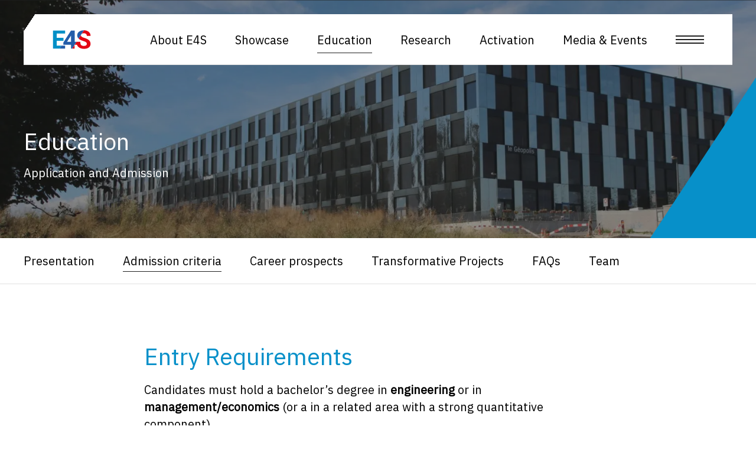

--- FILE ---
content_type: text/html; charset=UTF-8
request_url: https://e4s.center/education/e4s-smt-master/admission-criteria/
body_size: 13393
content:
<!--

WEBSITE BY HORDE.CH

HH   HH   OOOOO   RRRRRR   DDDDDD   EEEEEE     CCCCC  HH   HH
HH   HH  OO   OO  RR  RRR  DD   DD  EE        CC      HH   HH
HHHHHHH  OO   OO  RRRRRR   DD   DD  EEEEE     CC      HHHHHHH
HH   HH  OO   OO  RR  RR   DD   DD  EE        CC      HH   HH
HH   HH   OOOOO   RR   RR  DDDDDD   EEEEEE  O  CCCCC  HH   HH

-->

<!doctype html>
<html lang="en-US" class="scroll-smooth">

    <head>
        
        <meta charset="UTF-8"/>
        <meta name="viewport" content="width=device-width, initial-scale=1.0"/>

        <link rel="apple-touch-icon" sizes="180x180" href="https://e4s.center/wp-content/themes/e4s/favicon/apple-touch-icon.png">
        <link rel="icon" type="image/png" sizes="32x32" href="https://e4s.center/wp-content/themes/e4s/favicon/favicon-32x32.png">
        <link rel="icon" type="image/png" sizes="16x16" href="https://e4s.center/wp-content/themes/e4s/favicon/favicon-16x16.png">
        <link rel="mask-icon" href="https://e4s.center/wp-content/themes/e4s/favicon/safari-pinned-tab.svg" color="#003d93">
        <meta name="msapplication-TileColor" content="#ffffff">
        <meta name="theme-color" content="#ffffff">
        <meta name="apple-mobile-web-app-title" content="E4S">

        <link rel="dns-prefetch" href="https://fonts.googleapis.com">
        

        <meta name='robots' content='index, follow, max-image-preview:large, max-snippet:-1, max-video-preview:-1' />
	<style>img:is([sizes="auto" i], [sizes^="auto," i]) { contain-intrinsic-size: 3000px 1500px }</style>
	
	<!-- This site is optimized with the Yoast SEO plugin v26.8 - https://yoast.com/product/yoast-seo-wordpress/ -->
	<title>SMT Master Admission criteria &#8211; E4S</title><link rel="preload" data-rocket-preload as="image" href="https://e4s.center/wp-content/uploads/2022/10/LogoNO_PHRASE.svg" fetchpriority="high">
	<meta name="description" content="Learn more about the general eligibility conditions and the prerequisites to join the Master of Science in Sustainable Management and Technology (SMT)." />
	<link rel="canonical" href="https://e4s.center/education/e4s-smt-master/admission-criteria/" />
	<meta property="og:locale" content="en_US" />
	<meta property="og:type" content="article" />
	<meta property="og:title" content="SMT Master Admission criteria &#8211; E4S" />
	<meta property="og:description" content="Learn more about the general eligibility conditions and the prerequisites to join the Master of Science in Sustainable Management and Technology (SMT)." />
	<meta property="og:url" content="https://e4s.center/education/e4s-smt-master/admission-criteria/" />
	<meta property="og:site_name" content="E4S" />
	<meta property="article:modified_time" content="2024-11-26T12:50:40+00:00" />
	<meta name="twitter:card" content="summary_large_image" />
	<meta name="twitter:site" content="@E4S_Center" />
	<meta name="twitter:label1" content="Est. reading time" />
	<meta name="twitter:data1" content="2 minutes" />
	<script type="application/ld+json" class="yoast-schema-graph">{"@context":"https://schema.org","@graph":[{"@type":"WebPage","@id":"https://e4s.center/education/e4s-smt-master/admission-criteria/","url":"https://e4s.center/education/e4s-smt-master/admission-criteria/","name":"SMT Master Admission criteria &#8211; E4S","isPartOf":{"@id":"https://e4s.center/#website"},"datePublished":"2022-05-01T08:40:59+00:00","dateModified":"2024-11-26T12:50:40+00:00","description":"Learn more about the general eligibility conditions and the prerequisites to join the Master of Science in Sustainable Management and Technology (SMT).","breadcrumb":{"@id":"https://e4s.center/education/e4s-smt-master/admission-criteria/#breadcrumb"},"inLanguage":"en-US","potentialAction":[{"@type":"ReadAction","target":["https://e4s.center/education/e4s-smt-master/admission-criteria/"]}]},{"@type":"BreadcrumbList","@id":"https://e4s.center/education/e4s-smt-master/admission-criteria/#breadcrumb","itemListElement":[{"@type":"ListItem","position":1,"name":"Home","item":"https://e4s.center/"},{"@type":"ListItem","position":2,"name":"Education","item":"https://e4s.center/education/"},{"@type":"ListItem","position":3,"name":"E4S SMT Master","item":"https://e4s.center/education/e4s-smt-master/"},{"@type":"ListItem","position":4,"name":"Admission criteria"}]},{"@type":"WebSite","@id":"https://e4s.center/#website","url":"https://e4s.center/","name":"E4S","description":"Enterprise for Society Center","publisher":{"@id":"https://e4s.center/#organization"},"potentialAction":[{"@type":"SearchAction","target":{"@type":"EntryPoint","urlTemplate":"https://e4s.center/?s={search_term_string}"},"query-input":{"@type":"PropertyValueSpecification","valueRequired":true,"valueName":"search_term_string"}}],"inLanguage":"en-US"},{"@type":"Organization","@id":"https://e4s.center/#organization","name":"E4S – Enterprise for Society Center","url":"https://e4s.center/","logo":{"@type":"ImageObject","inLanguage":"en-US","@id":"https://e4s.center/#/schema/logo/image/","url":"https://e4s.center/wp-content/uploads/2022/05/logo_no_baseline.png","contentUrl":"https://e4s.center/wp-content/uploads/2022/05/logo_no_baseline.png","width":134,"height":68,"caption":"E4S – Enterprise for Society Center"},"image":{"@id":"https://e4s.center/#/schema/logo/image/"},"sameAs":["https://x.com/E4S_Center","https://www.linkedin.com/school/enterprise-for-society-center-e4s/","https://www.instagram.com/e4s_center/"]}]}</script>
	<!-- / Yoast SEO plugin. -->


<link rel='dns-prefetch' href='//challenges.cloudflare.com' />

<style id='classic-theme-styles-inline-css' type='text/css'>
/*! This file is auto-generated */
.wp-block-button__link{color:#fff;background-color:#32373c;border-radius:9999px;box-shadow:none;text-decoration:none;padding:calc(.667em + 2px) calc(1.333em + 2px);font-size:1.125em}.wp-block-file__button{background:#32373c;color:#fff;text-decoration:none}
</style>
<link rel='stylesheet' id='wpml-legacy-dropdown-click-0-css' href='https://e4s.center/wp-content/plugins/sitepress-multilingual-cms/templates/language-switchers/legacy-dropdown-click/style.min.css?ver=1' type='text/css' media='all' />
<link rel='stylesheet' id='horde-styles-css' href='https://e4s.center/wp-content/themes/e4s/dist/css/bundle.css?ver=1769310426' type='text/css' media='all' />
<script type="text/javascript" id="wpml-cookie-js-extra">
/* <![CDATA[ */
var wpml_cookies = {"wp-wpml_current_language":{"value":"en","expires":1,"path":"\/"}};
var wpml_cookies = {"wp-wpml_current_language":{"value":"en","expires":1,"path":"\/"}};
/* ]]> */
</script>
<script type="text/javascript" src="https://e4s.center/wp-content/plugins/sitepress-multilingual-cms/res/js/cookies/language-cookie.js?ver=486900" id="wpml-cookie-js" defer="defer" data-wp-strategy="defer"></script>
<script type="text/javascript" src="https://e4s.center/wp-content/plugins/sitepress-multilingual-cms/templates/language-switchers/legacy-dropdown-click/script.min.js?ver=1" id="wpml-legacy-dropdown-click-0-js"></script>
<link rel='shortlink' href='https://e4s.center/?p=34' />
<meta name="generator" content="WPML ver:4.8.6 stt:1,4;" />

<style data-eae-name="KBm__">.__eae_cssd, .KBm__ {unicode-bidi: bidi-override;direction: rtl;}</style>

<script> var __eae_open = function (str) { document.location.href = __eae_decode(str); }; var __eae_decode = function (str) { return str.replace(/[a-zA-Z]/g, function(c) { return String.fromCharCode( (c <= "Z" ? 90 : 122) >= (c = c.charCodeAt(0) + 13) ? c : c - 26 ); }); }; var __eae_decode_emails = function () { var __eae_emails = document.querySelectorAll(".__eae_r13"); for (var i = 0; i < __eae_emails.length; i++) { __eae_emails[i].textContent = __eae_decode(__eae_emails[i].textContent); } }; if (document.readyState !== "loading") { __eae_decode_emails(); } else if (document.addEventListener) { document.addEventListener("DOMContentLoaded", __eae_decode_emails); } else { document.attachEvent("onreadystatechange", function () { if (document.readyState !== "loading") __eae_decode_emails(); }); } var g9Sl2__ = function (str) { var r = function (a, d) { var map = "!\"#$%&'()*+,-./0123456789:;<=>?@ABCDEFGHIJKLMNOPQRSTUVWXYZ[\\]^_`abcdefghijklmnopqrstuvwxyz{|}~"; for (var i = 0; i < a.length; i++) { var pos = map.indexOf(a[i]); d += pos >= 0 ? map[(pos + 47) % 94] : a[i]; } return d; }; window.location.href = r(str, ""); }; document.addEventListener("copy", function (event) { if ( NodeList.prototype.forEach === undefined || Array.from === undefined || String.prototype.normalize === undefined || ! event.clipboardData ) { return; } var encoded = []; var copiedText = window.getSelection().toString().trim(); document.querySelectorAll( "." + document.querySelector("style[data-eae-name]").dataset.eaeName ).forEach(function (item) { encoded.push(item.innerText.trim()); }); if (! encoded.length) { return; } encoded.filter(function (value, index, self) { return self.indexOf(value) === index; }).map(function (item) { return { original: new RegExp(item.replace(/[-\/\\^$*+?.()|[\]{}]/g, "\\$&"), "ig"), reverse: Array.from(item.normalize("NFC")) .reverse() .join('') .replace(/[()]/g, "__eae__") }; }).forEach(function (item) { copiedText = copiedText.replace( item.original, item.reverse.replace("__eae__", "(").replace("__eae__", ")") ) }); event.clipboardData.setData("text/plain", copiedText); event.preventDefault(); }); </script>
<!-- Head & Footer Code: Site-wide HEAD section start (page) -->
<!-- Google tag (gtag.js) -->
<!--script type="text/plain" data-block-on-consent="" async src="https://www.googletagmanager.com/gtag/js?id=G-N9PWTMECT8"></script>
<script>
  window.dataLayer = window.dataLayer || [];
  function gtag(){dataLayer.push(arguments);}
  gtag('js', new Date());

  gtag('config', 'G-N9PWTMECT8');
</script-->

<!-- Google tag (gtag.js) -->
<script type="text/plain" data-block-on-consent="" async src="https://www.googletagmanager.com/gtag/js?id=G-3FL61T6HLH"></script>
<script>
  window.dataLayer = window.dataLayer || [];
  function gtag(){dataLayer.push(arguments);}
  gtag('js', new Date());

  gtag('config', 'G-3FL61T6HLH');
</script>
<!-- Head & Footer Code: Site-wide HEAD section end (page) -->
<noscript><style id="rocket-lazyload-nojs-css">.rll-youtube-player, [data-lazy-src]{display:none !important;}</style></noscript>    <style id="rocket-lazyrender-inline-css">[data-wpr-lazyrender] {content-visibility: auto;}</style><meta name="generator" content="WP Rocket 3.18.2" data-wpr-features="wpr_lazyload_images wpr_automatic_lazy_rendering wpr_oci wpr_cache_webp wpr_preload_links wpr_desktop" /></head>

    <body class="page-template-default page page-id-34 page-child parent-pageid-28">

        
            <header  id="header" class="fixed top-0 left-0 z-[1000] w-full no-selection">

                <div  class="container relative pt-gutter-mobile lg:pt-gutter-desktop transition-all duration-700">

                    <div  id="header-wrapper" class="relative flex px-s-mobile lg:px-l-desktop py-s-mobile lg:py-s-desktop">

                        <div id="header-logo" class="grow min-w-max z-10">
                            <a href="https://e4s.center" aria-label="Homepage"><img fetchpriority="high" src="https://e4s.center/wp-content/uploads/2022/10/LogoNO_PHRASE.svg" alt="" width="67" height="34" class="w-[67px] h-auto"></a>
                        </div>

                        <nav id="main-menu" class="flex-none flex z-10">

                            <ul id="menu-main-menu" class="menu grow -m-xs-desktop lg:-m-s-desktop hidden md:flex md:items-center"><li id="menu-item-6612" class="menu-item menu-item-type-post_type menu-item-object-page menu-item-has-children menu-item-6612"><a href="https://e4s.center/about-e4s/">About E4S</a><ul class="sub-menu"><li id="menu-item-6621" class="menu-item menu-item-type-post_type menu-item-object-page menu-item-6621"><a href="https://e4s.center/about-e4s/vision-mission/">Vision &#038; Mission</a></li><li id="menu-item-6622" class="menu-item menu-item-type-post_type menu-item-object-page menu-item-6622"><a href="https://e4s.center/about-e4s/people/">People</a></li><li id="menu-item-6623" class="menu-item menu-item-type-post_type menu-item-object-page menu-item-6623"><a href="https://e4s.center/about-e4s/partners/">Partners</a></li><li id="menu-item-6624" class="menu-item menu-item-type-post_type menu-item-object-page menu-item-6624"><a href="https://e4s.center/about-e4s/governance/">Governance</a></li></ul></li><li id="menu-item-8278" class="menu-item menu-item-type-post_type menu-item-object-page menu-item-has-children menu-item-8278"><a href="https://e4s.center/showcase/">Showcase</a><ul class="sub-menu"><li id="menu-item-9220" class="menu-item menu-item-type-post_type menu-item-object-page menu-item-9220"><a href="https://e4s.center/showcase/">2025 Edition</a></li><li id="menu-item-8687" class="menu-item menu-item-type-post_type menu-item-object-page menu-item-8687"><a href="https://e4s.center/showcase/showcase-partners/">Showcase Partners</a></li><li id="menu-item-8281" class="menu-item menu-item-type-post_type menu-item-object-page menu-item-8281"><a href="https://e4s.center/showcase/commitment/">Our Commitment</a></li><li id="menu-item-8282" class="menu-item menu-item-type-post_type menu-item-object-page menu-item-8282"><a href="https://e4s.center/showcase/showcase-past-editions/">Past Editions</a></li></ul></li><li id="menu-item-7792" class="menu-item menu-item-type-post_type menu-item-object-page current-page-ancestor current-menu-ancestor current-menu-parent current-page-parent current_page_parent current_page_ancestor menu-item-has-children menu-item-7792"><a href="https://e4s.center/education/e4s-smt-master/">Education</a><ul class="sub-menu"><li id="menu-item-6625" class="menu-item menu-item-type-post_type menu-item-object-page current-page-ancestor current-page-parent menu-item-6625"><a href="https://e4s.center/education/e4s-smt-master/">Master&#8217;s Program</a></li><li id="menu-item-6626" class="menu-item menu-item-type-post_type menu-item-object-page current-menu-item page_item page-item-34 current_page_item menu-item-6626"><a href="https://e4s.center/education/e4s-smt-master/admission-criteria/" aria-current="page">Admission criteria</a></li><li id="menu-item-6627" class="menu-item menu-item-type-post_type menu-item-object-page menu-item-6627"><a href="https://e4s.center/education/e4s-smt-master/career-prospects/">Career prospects</a></li><li id="menu-item-8098" class="menu-item menu-item-type-post_type menu-item-object-page menu-item-8098"><a href="https://e4s.center/transformative-projects/">Transformative Projects</a></li><li id="menu-item-7279" class="menu-item menu-item-type-post_type menu-item-object-page menu-item-7279"><a href="https://e4s.center/education/e4s-smt-master/semester-project/">Semester Project</a></li></ul></li><li id="menu-item-6614" class="menu-item menu-item-type-post_type menu-item-object-page menu-item-6614"><a href="https://e4s.center/research/">Research</a></li><li id="menu-item-6615" class="menu-item menu-item-type-post_type menu-item-object-page menu-item-has-children menu-item-6615"><a href="https://e4s.center/innovation/">Activation</a><ul class="sub-menu"><li id="menu-item-7793" class="menu-item menu-item-type-post_type menu-item-object-page menu-item-7793"><a href="https://e4s.center/innovation/">Overview</a></li><li id="menu-item-7789" class="menu-item menu-item-type-post_type menu-item-object-page menu-item-7789"><a href="https://e4s.center/innovation/collaborative-initiatives/">Collaborative Initiatives</a></li><li id="menu-item-7788" class="menu-item menu-item-type-post_type menu-item-object-page menu-item-7788"><a href="https://e4s.center/innovation/activation-tools/">Activation Tools</a></li></ul></li><li id="menu-item-6616" class="menu-item menu-item-type-post_type menu-item-object-page menu-item-has-children menu-item-6616"><a href="https://e4s.center/news_page/">Media &#038; Events</a><ul class="sub-menu"><li id="menu-item-6683" class="menu-item menu-item-type-post_type menu-item-object-page menu-item-6683"><a href="https://e4s.center/events_page/">Events</a></li><li id="menu-item-6617" class="menu-item menu-item-type-post_type menu-item-object-page menu-item-6617"><a href="https://e4s.center/perspectives/">Podcast</a></li><li id="menu-item-6619" class="menu-item menu-item-type-post_type menu-item-object-page menu-item-6619"><a href="https://e4s.center/news_page/">News</a></li><li id="menu-item-6618" class="menu-item menu-item-type-post_type menu-item-object-page menu-item-6618"><a href="https://e4s.center/videos/">Videos</a></li><li id="menu-item-6629" class="menu-item menu-item-type-post_type menu-item-object-page menu-item-6629"><a href="https://e4s.center/in-the-media/">In the media</a></li></ul></li></ul>
                            
                                <button id="burger-mega-menu" class="flex-none w-l-desktop ml-s-desktop lg:ml-l-desktop appearance-none" aria-label="Open menu">
                                    <div class="bg-black w-full h-[2px]"></div>
                                    <div class="bg-black w-full h-[2px] my-[4px]"></div>
                                    <div class="bg-black w-full h-[2px]"></div>
                                </button>

                            
                        </nav>
                        <div id="header-bg" class="absolute inset-0 z-0 border-b border-grey-300 transition-all duration-700"></div>

                    </div>
                </div>
            </header>

            
                <nav id="mega-menu" class="hidden opacity-0 transition duration-700 fixed top-0 left-0 w-full h-full z-[2000] flex flex-col overflow-auto overscroll-none no-selection">

                    <div class="grow relative">

                        <div class="container h-full flex flex-col relative z-10 overflow-hidden py-gutter-mobile lg:py-l-desktop">

                            <header class="flex flex-none pb-gutter-mobile lg:pb-l-desktop">

                                <div class="grow min-w-max">
                                  <a href="https://e4s.center" aria-label="Homepage">
                                    <img src="data:image/svg+xml,%3Csvg%20xmlns='http://www.w3.org/2000/svg'%20viewBox='0%200%20115%2072'%3E%3C/svg%3E" alt="" width="115" height="72" class="w-[67px] lg:w-[115px] h-auto" data-lazy-src="https://e4s.center/wp-content/uploads/2022/10/Logo.svg"><noscript><img src="https://e4s.center/wp-content/uploads/2022/10/Logo.svg" alt="" width="115" height="72" class="w-[67px] lg:w-[115px] h-auto"></noscript>                                  </a>
                                </div>

                                <button id="close-mega-menu" class="flex-none w-l-mobile h-l-mobile lg:w-l-desktop lg:h-l-desktop appearance-none" aria-label="Close menu">
                                    <div class="bg-black lg:bg-white w-full h-[2px] relative left-[1px] top-[1px] transform rotate-45 transition duration-300"></div>
                                    <div class="bg-black lg:bg-white w-full h-[2px] relative -right-[1px] -top-[1px] transform -rotate-45 transition duration-300"></div>
                                </button>

                            </header>

                            <div class="grow"><ul id="menu-mega-menu" class="menu relative lg:w-1/3 -my-xs-mobile md:-my-xs-desktop opacity-0 transition duration-1000"><li class="menu-item menu-item-type-post_type menu-item-object-page menu-item-has-children menu-item-6612"><a href="https://e4s.center/about-e4s/" class="block py-xs-mobile md:py-xs-desktop leading-none">About E4S</a><ul class="sub-menu"><li class="menu-item menu-item-type-post_type menu-item-object-page menu-item-6621"><a href="https://e4s.center/about-e4s/vision-mission/" class="block py-xs-mobile md:py-xs-desktop leading-none">Vision &#038; Mission</a></li><li class="menu-item menu-item-type-post_type menu-item-object-page menu-item-6622"><a href="https://e4s.center/about-e4s/people/" class="block py-xs-mobile md:py-xs-desktop leading-none">People</a></li><li class="menu-item menu-item-type-post_type menu-item-object-page menu-item-6623"><a href="https://e4s.center/about-e4s/partners/" class="block py-xs-mobile md:py-xs-desktop leading-none">Partners</a></li><li class="menu-item menu-item-type-post_type menu-item-object-page menu-item-6624"><a href="https://e4s.center/about-e4s/governance/" class="block py-xs-mobile md:py-xs-desktop leading-none">Governance</a></li></ul></li><li class="menu-item menu-item-type-post_type menu-item-object-page menu-item-has-children menu-item-8278"><a href="https://e4s.center/showcase/" class="block py-xs-mobile md:py-xs-desktop leading-none">Showcase</a><ul class="sub-menu"><li class="menu-item menu-item-type-post_type menu-item-object-page menu-item-9220"><a href="https://e4s.center/showcase/" class="block py-xs-mobile md:py-xs-desktop leading-none">2025 Edition</a></li><li class="menu-item menu-item-type-post_type menu-item-object-page menu-item-8687"><a href="https://e4s.center/showcase/showcase-partners/" class="block py-xs-mobile md:py-xs-desktop leading-none">Showcase Partners</a></li><li class="menu-item menu-item-type-post_type menu-item-object-page menu-item-8281"><a href="https://e4s.center/showcase/commitment/" class="block py-xs-mobile md:py-xs-desktop leading-none">Our Commitment</a></li><li class="menu-item menu-item-type-post_type menu-item-object-page menu-item-8282"><a href="https://e4s.center/showcase/showcase-past-editions/" class="block py-xs-mobile md:py-xs-desktop leading-none">Past Editions</a></li></ul></li><li class="menu-item menu-item-type-post_type menu-item-object-page current-page-ancestor current-menu-ancestor current-menu-parent current-page-parent current_page_parent current_page_ancestor menu-item-has-children menu-item-7792"><a href="https://e4s.center/education/e4s-smt-master/" class="block py-xs-mobile md:py-xs-desktop leading-none">Education</a><ul class="sub-menu"><li class="menu-item menu-item-type-post_type menu-item-object-page current-page-ancestor current-page-parent menu-item-6625"><a href="https://e4s.center/education/e4s-smt-master/" class="block py-xs-mobile md:py-xs-desktop leading-none">Master&#8217;s Program</a></li><li class="menu-item menu-item-type-post_type menu-item-object-page current-menu-item page_item page-item-34 current_page_item menu-item-6626"><a href="https://e4s.center/education/e4s-smt-master/admission-criteria/" aria-current="page" class="block py-xs-mobile md:py-xs-desktop leading-none">Admission criteria</a></li><li class="menu-item menu-item-type-post_type menu-item-object-page menu-item-6627"><a href="https://e4s.center/education/e4s-smt-master/career-prospects/" class="block py-xs-mobile md:py-xs-desktop leading-none">Career prospects</a></li><li class="menu-item menu-item-type-post_type menu-item-object-page menu-item-8098"><a href="https://e4s.center/transformative-projects/" class="block py-xs-mobile md:py-xs-desktop leading-none">Transformative Projects</a></li><li class="menu-item menu-item-type-post_type menu-item-object-page menu-item-7279"><a href="https://e4s.center/education/e4s-smt-master/semester-project/" class="block py-xs-mobile md:py-xs-desktop leading-none">Semester Project</a></li></ul></li><li class="menu-item menu-item-type-post_type menu-item-object-page menu-item-6614"><a href="https://e4s.center/research/" class="block py-xs-mobile md:py-xs-desktop leading-none">Research</a></li><li class="menu-item menu-item-type-post_type menu-item-object-page menu-item-has-children menu-item-6615"><a href="https://e4s.center/innovation/" class="block py-xs-mobile md:py-xs-desktop leading-none">Activation</a><ul class="sub-menu"><li class="menu-item menu-item-type-post_type menu-item-object-page menu-item-7793"><a href="https://e4s.center/innovation/" class="block py-xs-mobile md:py-xs-desktop leading-none">Overview</a></li><li class="menu-item menu-item-type-post_type menu-item-object-page menu-item-7789"><a href="https://e4s.center/innovation/collaborative-initiatives/" class="block py-xs-mobile md:py-xs-desktop leading-none">Collaborative Initiatives</a></li><li class="menu-item menu-item-type-post_type menu-item-object-page menu-item-7788"><a href="https://e4s.center/innovation/activation-tools/" class="block py-xs-mobile md:py-xs-desktop leading-none">Activation Tools</a></li></ul></li><li class="menu-item menu-item-type-post_type menu-item-object-page menu-item-has-children menu-item-6616"><a href="https://e4s.center/news_page/" class="block py-xs-mobile md:py-xs-desktop leading-none">Media &#038; Events</a><ul class="sub-menu"><li class="menu-item menu-item-type-post_type menu-item-object-page menu-item-6683"><a href="https://e4s.center/events_page/" class="block py-xs-mobile md:py-xs-desktop leading-none">Events</a></li><li class="menu-item menu-item-type-post_type menu-item-object-page menu-item-6617"><a href="https://e4s.center/perspectives/" class="block py-xs-mobile md:py-xs-desktop leading-none">Podcast</a></li><li class="menu-item menu-item-type-post_type menu-item-object-page menu-item-6619"><a href="https://e4s.center/news_page/" class="block py-xs-mobile md:py-xs-desktop leading-none">News</a></li><li class="menu-item menu-item-type-post_type menu-item-object-page menu-item-6618"><a href="https://e4s.center/videos/" class="block py-xs-mobile md:py-xs-desktop leading-none">Videos</a></li><li class="menu-item menu-item-type-post_type menu-item-object-page menu-item-6629"><a href="https://e4s.center/in-the-media/" class="block py-xs-mobile md:py-xs-desktop leading-none">In the media</a></li></ul></li></ul></div>
                        </div>
                        <div id="mega-menu-bg" class="bg-white absolute inset-0 z-0 transform -translate-y-1/2 transition duration-1000">
                            <div id="mega-menu-bg-img" class="absolute inset-y-0 left-1/2 right-0 bg-black hidden lg:block transform translate-y-1/3 transition-all duration-1000">
                                                            </div>
                        </div>

                    </div>
                    <footer class="flex-none bg-white transform lg:translate-y-full transition duration-700">

                        <div class="w-full h-[1px] bg-grey-300"></div>

                        <div class="container opacity-0 transition duration-300">

                            <div  class="flex flex-col md:flex-row">

                                <div class="md:flex-1 md:w-1/2 py-l-mobile lg:py-l-desktop md:pr-l-mobile xl:pr-xl-desktop flex items-center">

                                    <div class="flex items-center w-full">

    <nav class="grow">

        <ul class="menu -m-m-mobile md:-m-s-desktop"><li id="menu-item-150" class="menu-item menu-item-type-custom menu-item-object-custom menu-item-150 inline-block"><a target="_blank" href="https://www.linkedin.com/school/enterprise-for-society-center/" class="block p-m-mobile md:p-s-desktop leading-none">LinkedIn</a></li><li id="menu-item-5585" class="menu-item menu-item-type-custom menu-item-object-custom menu-item-5585 inline-block"><a href="https://www.instagram.com/e4s_center/" class="block p-m-mobile md:p-s-desktop leading-none">Instagram</a></li><li id="menu-item-5588" class="menu-item menu-item-type-custom menu-item-object-custom menu-item-5588 inline-block"><a href="https://www.youtube.com/channel/UCTtyjgOnDZTCezIJg0EjLSQ" class="block p-m-mobile md:p-s-desktop leading-none">YouTube</a></li><li id="menu-item-151" class="menu-item menu-item-type-custom menu-item-object-custom menu-item-151 inline-block"><a target="_blank" href="https://twitter.com/E4S_Center" class="block p-m-mobile md:p-s-desktop leading-none">Twitter</a></li></ul>
    </nav>
    <div class="flex-none">

        
    </div>
</div>

                                </div>

                                <div class="flex-none h-[1px] md:h-auto md:w-[1px] bg-grey-300 -mx-gutter-mobile md:mx-0"></div>

                                <div class="md:flex-1 md:w-1/2 py-l-mobile lg:py-l-desktop md:pl-l-mobile xl:pl-xl-desktop">

                                    <div class="flex -mx-gutter-mobile xl:-mx-[35px] items-center"><figure class="flex-1 px-gutter-mobile xl:px-[35px]"><a href="https://www.unil.ch/" target="_blank" rel="noopener"><img src="data:image/svg+xml,%3Csvg%20xmlns='http://www.w3.org/2000/svg'%20viewBox='0%200%201%201'%3E%3C/svg%3E" alt="UNIL | University of Lausanne" width="1" height="1" class="w-full h-auto" data-lazy-src="https://e4s.center/wp-content/uploads/2022/06/HEC_Lausanne_logo.svg"><noscript><img src="https://e4s.center/wp-content/uploads/2022/06/HEC_Lausanne_logo.svg" alt="UNIL | University of Lausanne" width="1" height="1" class="w-full h-auto"></noscript></a></figure><figure class="flex-1 px-gutter-mobile xl:px-[35px]"><a href="https://www.imd.org/" target="_blank" rel="noopener"><img src="data:image/svg+xml,%3Csvg%20xmlns='http://www.w3.org/2000/svg'%20viewBox='0%200%201%201'%3E%3C/svg%3E" alt="IMD business school for management and leadership courses" width="1" height="1" class="w-full h-auto" data-lazy-src="https://e4s.center/wp-content/uploads/2022/10/IMD.svg"><noscript><img src="https://e4s.center/wp-content/uploads/2022/10/IMD.svg" alt="IMD business school for management and leadership courses" width="1" height="1" class="w-full h-auto"></noscript></a></figure><figure class="flex-1 px-gutter-mobile xl:px-[35px]"><a href="https://www.epfl.ch/en/" target="_blank" rel="noopener"><img src="data:image/svg+xml,%3Csvg%20xmlns='http://www.w3.org/2000/svg'%20viewBox='0%200%201%201'%3E%3C/svg%3E" alt="EPFL" width="1" height="1" class="w-full h-auto" data-lazy-src="https://e4s.center/wp-content/uploads/2022/06/epfl-logo.svg"><noscript><img src="https://e4s.center/wp-content/uploads/2022/06/epfl-logo.svg" alt="EPFL" width="1" height="1" class="w-full h-auto"></noscript></a></figure></div>
                                </div>

                            </div>

                        </div>

                    </footer>

                </nav>

            
        
        
<div  id="cookie-popup" class="fixed invisible bottom-xs-mobile left-xs-mobile right-xs-mobile md:bottom-l-desktop md:left-[unset] md:right-l-desktop z-10 transition-transform duration-700" style="box-shadow: rgb(149 157 165 / 20%) 0px 8px 24px;">
	<div  class="w-full h-[7px] bg-gradient-3"></div>
	<div  class="py-m-desktop px-s-mobile md:px-s-desktop w-full md:max-w-[600px] bg-white">

					<div  class="mb-[12px] text-red text-small">Cookies</div>
		
					<div  class="mb-[12px]"><p>By clicking on &#8220;Accept all cookies&#8221; you agree to the storage on your device of cookies created by us or by third parties. Learn more about the <a href="https://e4s.center/privacy-policy/">protection of your data</a>.</p>
</div>
		
					<button type="button" id="accept-cookie" class="block mb-[12px] underline text-blue-light">Accept all cookies</button>
		
					<button type="button" id="decline-cookie" class="block underline text-blue-light">Decline</button>
		
	</div>
</div>
        <div  class="anchor-parent">
            <div  id="top" class="anchor"></div>
        </div>

        <main  id="main">
<section  class="introduction transition-all duration-1000 bg-black text-white">

        <div  class="container flex flex-col pt-2xl-mobile md:pt-2xl-desktop pointer-events-none">

            <div class="grid grid-cols-12">

                <div class="col-span-12 sm:col-span-9 lg:col-span-8">

                    <h1 class="style-h2 !m-0 !leading-[1.15] transition duration-1000">Education</h1>

                    <p class="mt-s-mobile md:mt-s-desktop">Application and Admission</p>
                </div>
                
            </div>
        </div>
        
            <svg class="absolute right-0 bottom-0 z-50 w-[clamp(60px,14vw,200px)] hidden sm:block" version="1.1" xmlns="http://www.w3.org/2000/svg" xmlns:xlink="http://www.w3.org/1999/xlink" x="0px" y="0px" viewBox="0 0 200 304" style="enable-background:new 0 0 200 304;" xml:space="preserve">
                <polygon class="fill-blue-light" points="200,0 0,304 200,304 "/>
            </svg>

        
        <div  class="bg-section pointer-events-none"><img fetchpriority="high" decoding="async" width="2304" height="1286" src="data:image/svg+xml,%3Csvg%20xmlns='http://www.w3.org/2000/svg'%20viewBox='0%200%202304%201286'%3E%3C/svg%3E" class="opacity-50" alt="" data-lazy-srcset="https://e4s.center/wp-content/uploads/2022/09/Geopolis_unil_lausanne_switzerland-e1663079304721.jpeg.webp 2304w,https://e4s.center/wp-content/uploads/2022/09/Geopolis_unil_lausanne_switzerland-e1663079304721-1200x670.jpeg.webp 1200w,https://e4s.center/wp-content/uploads/2022/09/Geopolis_unil_lausanne_switzerland-e1663079304721-1800x1005.jpeg.webp 1800w,https://e4s.center/wp-content/uploads/2022/09/Geopolis_unil_lausanne_switzerland-e1663079304721-600x335.jpeg.webp 600w,https://e4s.center/wp-content/uploads/2022/09/Geopolis_unil_lausanne_switzerland-e1663079304721-768x429.jpeg.webp 768w,https://e4s.center/wp-content/uploads/2022/09/Geopolis_unil_lausanne_switzerland-e1663079304721-1536x857.jpeg.webp 1536w,https://e4s.center/wp-content/uploads/2022/09/Geopolis_unil_lausanne_switzerland-e1663079304721-2048x1143.jpeg.webp 2048w,https://e4s.center/wp-content/uploads/2022/09/Geopolis_unil_lausanne_switzerland-e1663079304721-15x8.jpeg.webp 15w,https://e4s.center/wp-content/uploads/2022/09/Geopolis_unil_lausanne_switzerland-e1663079304721-200x112.jpeg.webp 200w" data-lazy-sizes="(max-width: 2304px) 100vw, 2304px" data-lazy-src="https://e4s.center/wp-content/uploads/2022/09/Geopolis_unil_lausanne_switzerland-e1663079304721.jpeg.webp" /><noscript><img fetchpriority="high" decoding="async" width="2304" height="1286" src="https://e4s.center/wp-content/uploads/2022/09/Geopolis_unil_lausanne_switzerland-e1663079304721.jpeg.webp" class="opacity-50" alt="" srcset="https://e4s.center/wp-content/uploads/2022/09/Geopolis_unil_lausanne_switzerland-e1663079304721.jpeg.webp 2304w,https://e4s.center/wp-content/uploads/2022/09/Geopolis_unil_lausanne_switzerland-e1663079304721-1200x670.jpeg.webp 1200w,https://e4s.center/wp-content/uploads/2022/09/Geopolis_unil_lausanne_switzerland-e1663079304721-1800x1005.jpeg.webp 1800w,https://e4s.center/wp-content/uploads/2022/09/Geopolis_unil_lausanne_switzerland-e1663079304721-600x335.jpeg.webp 600w,https://e4s.center/wp-content/uploads/2022/09/Geopolis_unil_lausanne_switzerland-e1663079304721-768x429.jpeg.webp 768w,https://e4s.center/wp-content/uploads/2022/09/Geopolis_unil_lausanne_switzerland-e1663079304721-1536x857.jpeg.webp 1536w,https://e4s.center/wp-content/uploads/2022/09/Geopolis_unil_lausanne_switzerland-e1663079304721-2048x1143.jpeg.webp 2048w,https://e4s.center/wp-content/uploads/2022/09/Geopolis_unil_lausanne_switzerland-e1663079304721-15x8.jpeg.webp 15w,https://e4s.center/wp-content/uploads/2022/09/Geopolis_unil_lausanne_switzerland-e1663079304721-200x112.jpeg.webp 200w" sizes="(max-width: 2304px) 100vw, 2304px" /></noscript></div>
    </section><nav class="menu-intro">

                <div  class="container"><ul id="menu-e4s-smt-master" class="menu"><li id="menu-item-827" class="menu-item menu-item-type-post_type menu-item-object-page current-page-ancestor current-page-parent menu-item-827"><a href="https://e4s.center/education/e4s-smt-master/">Presentation</a></li><li id="menu-item-829" class="menu-item menu-item-type-post_type menu-item-object-page current-menu-item page_item page-item-34 current_page_item menu-item-829"><a href="https://e4s.center/education/e4s-smt-master/admission-criteria/" aria-current="page">Admission criteria</a></li><li id="menu-item-830" class="menu-item menu-item-type-post_type menu-item-object-page menu-item-830"><a href="https://e4s.center/education/e4s-smt-master/career-prospects/">Career prospects</a></li><li id="menu-item-8095" class="menu-item menu-item-type-post_type menu-item-object-page menu-item-8095"><a href="https://e4s.center/transformative-projects/">Transformative Projects</a></li><li id="menu-item-831" class="menu-item menu-item-type-post_type menu-item-object-page menu-item-831"><a href="https://e4s.center/education/e4s-smt-master/faqs/">FAQs</a></li><li id="menu-item-832" class="menu-item menu-item-type-post_type menu-item-object-page menu-item-832"><a href="https://e4s.center/education/e4s-smt-master/contact/">Team</a></li></ul></div>
            </nav>

<section  class="bg-white">

        <div  class="container">

            <div class="grid grid-flow-row gap-m-mobile md:gap-l-desktop">

                

                
                    <div class="grid grid-cols-12">

                        <div class="lg:col-span-8 lg:col-start-3 sm:col-span-10 sm:col-start-2 col-span-12 text-wrapper">

                            <h2 class="style-h2 text-blue-light">Entry Requirements</h2><p style="font-weight: 400;">Candidates must hold a bachelor’s degree in <strong>engineering</strong> or in <strong>management/economics</strong> (or a in a related area with a strong quantitative component).</p>
<p style="font-weight: 400;">The admission is based on the quality of the application: excellent academic record, relevance of the bachelor’s degree and motivation of the candidate (i.e., proven interest in topics related to sustainability, management, or technology).</p>
<p style="font-weight: 400;">Candidates should have <strong>a demonstrated familiarity with quantitative methods (e.g., statistics, machine learning, etc.), and/or systems thinking (system modeling, etc.).</strong></p>
<p style="font-weight: 400;">Irrespective of their bachelor&#8217;s degree, all candidates are expected to have programming experience (e.g. in their coursework).</p>
<p style="font-weight: 400;">Holders of a degree from a Swiss university of applied sciences (i.e., HES/FHS) are not eligible.</p>
<p><button style="background: red; color: white; padding: 10px;"><a href="https://www.epfl.ch/education/admission/admission-2/master-admission-criteria-application/online-application/"><strong>Apply here</strong></a></button></p>

                        </div>
                    </div>
                
            </div>
        </div>
    </section>

<section  class="bg-grey-100">

        <div  class="container">

            <div class="grid grid-flow-row gap-m-mobile md:gap-l-desktop">

                

                
                    <div class="grid grid-cols-12">

                        <div class="lg:col-span-8 lg:col-start-3 sm:col-span-10 sm:col-start-2 col-span-12 text-wrapper">

                            <h2 class="style-h3 text-black">Recommended courses</h2><p style="font-weight: 400;">Since graduates of the program should be able to master data analysis methods, <strong>candidates with a management/economics profile</strong> should have a demonstrated appetite for and a solid preparation in quantitative disciplines.</p>
<p style="font-weight: 400;">Here are examples of courses looked at to satisfy the quantitative requirements. NB: these courses are <strong>not</strong> pre-requisites.</p>
<ul style="font-weight: 400;">
<li>Probability and statistics</li>
<li>Data science</li>
<li>Programming</li>
<li>Econometrics</li>
<li>Operations research</li>
<li>Operations management</li>
<li>Decision sciences</li>
<li>Macro- and microeconomics</li>
</ul>
<p style="font-weight: 400;">In addition, as the program is demanding in quantitative disciplines, successful candidates usually have average grades of at least 5/6 in the quantitative disciplines above.</p>

                        </div>
                    </div>
                
            </div>
        </div>
    </section>

<section  class="bg-white">

        <div  class="container">

            <div class="grid grid-flow-row gap-m-mobile md:gap-l-desktop">

                

                
                    <div class="grid grid-cols-12">

                        <div class="lg:col-span-8 lg:col-start-3 sm:col-span-10 sm:col-start-2 col-span-12 text-wrapper">

                            <h2 class="style-h3 text-blue-light">Application Process</h2><p>Applications can be filled <strong>online</strong>:</p>
<ul>
<li><strong>from mid-November to December 15, or</strong></li>
<li><strong>from December 16 to March 31.</strong></li>
</ul>
<p>Applicants who, if accepted, would need a visa to study in Switzerland are strongly advised to apply for the December deadline in order to allow for the completion of the visa procedure, which can take up to 3 months.</p>
<p id="admission-decisions"><strong>Admission Decisions</strong></p>
<p>Admission decisions are made jointly by the SMT Admission Commission and EPFL’s admissions committee on the basis of quantitative standards, including grade-point average, letters of recommendation, and the candidate’s background and motivation letter.</p>
<p>Decisions are sent end of March for applications <b>submitted by the December 15 deadline</b>, and end of June for the applications <b>submitted by the March 31 deadline</b></p>
<p>Regardless of which deadline you choose to meet, SMT studies begin in early September following acceptance. Only one application per student and per year will be processed. An intensive language course is offered to all accepted candidates. It starts 4 weeks before the beginning of the semester.</p>
<p><button style="background: red; color: white; padding: 10px;"><a href="https://www.epfl.ch/education/admission/admission-2/master-admission-criteria-application/online-application/"><strong>Apply here</strong></a></button></p>
<p>&nbsp;</p>

                        </div>
                    </div>
                
            </div>
        </div>
    </section>

<section data-wpr-lazyrender="1" class="section-media">

        <div  class="container">

            <div class="grid grid-cols-12">

                <div class="lg:col-span-8 lg:col-start-3 sm:col-span-10 sm:col-start-2 col-span-12 text-wrapper">

                    <div class="media-wrapper"><iframe title="Master in Sustainable Management and Technology - Student testimonials" width="640" height="360" src="https://www.youtube.com/embed/CnkkI6ALQwE?list=PL-FFbR58nCyx9ZfwZ58pknCQ1erqDGC8I&#038;rel=0&#038;modestbranding=1&#038;showinfo=0&#038;autohide=1" frameborder="0" allow="accelerometer; autoplay; clipboard-write; encrypted-media; gyroscope; picture-in-picture; web-share" referrerpolicy="strict-origin-when-cross-origin" allowfullscreen></iframe></div>
                </div>
            </div>
        </div>
    </section>
        </main>

        <footer data-wpr-lazyrender="1" id="footer" class="overflow-hidden border-t border-grey-300 no-selection">

            <div class="container">

                <div class="flex flex-col md:flex-row">

                    <div class="md:w-1/2 md:w-max-1/2 md:basis-1/2 flex order-last md:order-first">

                        <div class="grow flex flex-col">

                            <div class="grow py-l-mobile lg:py-xl-desktop md:pr-l-mobile xl:pr-xl-desktop">

                                <div class="style-h3">Subscribe to our newsletter</div><p>Get the latest news about responsible management, sustainable technology and shared prosperity.</p><div class="form-inline mt-gutter-mobile lg:mt-gutter-desktop"><form action="https://center.us6.list-manage.com/subscribe/post?u=3a874d4c21e6c32d846715e17&amp;id=91fdda0b4b&amp;f_id=00e609e3f0" method="post" name="mc-embedded-subscribe-form" target="_blank" novalidate>
  <div class="field">
    <label><input type="email" value="" name="EMAIL" placeholder="Your email"></label>
  </div>
  <div class="submit">
    <button type="submit" name="subscribe" aria-label="Subscribe"><span class="icon-e4s-arrow-right"></span></button>
  </div>
  <div style="position: absolute; left: -5000px;" aria-hidden="true"><input type="text" name="b_3a874d4c21e6c32d846715e17_91fdda0b4b" tabindex="-1" value=""></div>
</form>
</div>
                            </div>

                            <div class="grow py-l-mobile lg:py-xl-desktop md:pr-l-mobile xl:pr-xl-desktop md:flex md:items-center relative">

                                <div class="md:flex-none h-[1px] bg-grey-300 w-auto absolute -left-[50vw] -right-[50vw] md:right-0 top-0"></div>

                                <div class="flex items-center w-full">

    <nav class="grow">

        <ul class="menu -m-m-mobile md:-m-s-desktop"><li class="menu-item menu-item-type-custom menu-item-object-custom menu-item-150 inline-block"><a target="_blank" href="https://www.linkedin.com/school/enterprise-for-society-center/" class="block p-m-mobile md:p-s-desktop leading-none">LinkedIn</a></li><li class="menu-item menu-item-type-custom menu-item-object-custom menu-item-5585 inline-block"><a href="https://www.instagram.com/e4s_center/" class="block p-m-mobile md:p-s-desktop leading-none">Instagram</a></li><li class="menu-item menu-item-type-custom menu-item-object-custom menu-item-5588 inline-block"><a href="https://www.youtube.com/channel/UCTtyjgOnDZTCezIJg0EjLSQ" class="block p-m-mobile md:p-s-desktop leading-none">YouTube</a></li><li class="menu-item menu-item-type-custom menu-item-object-custom menu-item-151 inline-block"><a target="_blank" href="https://twitter.com/E4S_Center" class="block p-m-mobile md:p-s-desktop leading-none">Twitter</a></li></ul>
    </nav>
    <div class="flex-none">

        
    </div>
</div>

                            </div>

                        </div>

                    </div>

                    <div class="flex-none h-[1px] md:h-auto md:w-[1px] bg-grey-300 -mx-gutter-mobile md:mx-0"></div>

                    <div class="md:w-1/2 md:w-max-1/2 md:basis-1/2 order-first md:order-last">

                        <div class="flex flex-col min-h-full">

                            <div class="grow pt-l-mobile lg:pt-xl-desktop pb-0 lg:pb-s-desktop md:pl-l-mobile xl:pl-xl-desktop">

                                <div class="flex -mx-gutter-mobile xl:-mx-[35px] items-center"><figure class="flex-1 px-gutter-mobile xl:px-[35px]"><a href="https://www.unil.ch/" target="_blank" rel="noopener"><img src="data:image/svg+xml,%3Csvg%20xmlns='http://www.w3.org/2000/svg'%20viewBox='0%200%201%201'%3E%3C/svg%3E" alt="UNIL | University of Lausanne" width="1" height="1" class="w-full h-auto" data-lazy-src="https://e4s.center/wp-content/uploads/2022/06/HEC_Lausanne_logo.svg"><noscript><img src="https://e4s.center/wp-content/uploads/2022/06/HEC_Lausanne_logo.svg" alt="UNIL | University of Lausanne" width="1" height="1" class="w-full h-auto"></noscript></a></figure><figure class="flex-1 px-gutter-mobile xl:px-[35px]"><a href="https://www.imd.org/" target="_blank" rel="noopener"><img src="data:image/svg+xml,%3Csvg%20xmlns='http://www.w3.org/2000/svg'%20viewBox='0%200%201%201'%3E%3C/svg%3E" alt="IMD business school for management and leadership courses" width="1" height="1" class="w-full h-auto" data-lazy-src="https://e4s.center/wp-content/uploads/2022/10/IMD.svg"><noscript><img src="https://e4s.center/wp-content/uploads/2022/10/IMD.svg" alt="IMD business school for management and leadership courses" width="1" height="1" class="w-full h-auto"></noscript></a></figure><figure class="flex-1 px-gutter-mobile xl:px-[35px]"><a href="https://www.epfl.ch/en/" target="_blank" rel="noopener"><img src="data:image/svg+xml,%3Csvg%20xmlns='http://www.w3.org/2000/svg'%20viewBox='0%200%201%201'%3E%3C/svg%3E" alt="EPFL" width="1" height="1" class="w-full h-auto" data-lazy-src="https://e4s.center/wp-content/uploads/2022/06/epfl-logo.svg"><noscript><img src="https://e4s.center/wp-content/uploads/2022/06/epfl-logo.svg" alt="EPFL" width="1" height="1" class="w-full h-auto"></noscript></a></figure></div>
                            </div>

                            <div class="grow py-l-mobile lg:pt-l-desktop lg:pb-xl-desktop md:pl-l-mobile xl:pl-xl-desktop flex items-end">

                                
                                    <nav class="lg:-mb-[8px]">
                                    <ul class="menu style-h3"><li id="menu-item-208" class="menu-item menu-item-type-post_type menu-item-object-page menu-item-208"><a href="https://e4s.center/news_page/" class="block py-2xs-mobile md:py-2xs-desktop">News</a></li><li id="menu-item-209" class="menu-item menu-item-type-post_type menu-item-object-page menu-item-209"><a href="https://e4s.center/in-the-media/" class="block py-2xs-mobile md:py-2xs-desktop">In the media</a></li><li id="menu-item-617" class="menu-item menu-item-type-post_type menu-item-object-page menu-item-617"><a href="https://e4s.center/contact/" class="block py-2xs-mobile md:py-2xs-desktop">Contact</a></li></ul>                                    </nav>
                                
                            </div>

                        </div>

                    </div>

                </div>
            </div>
            <div  class="bg-grey-100 md:bg-white border-t border-grey-300">

                <div  class="container py-l-mobile lg:py-xl-desktop">

                    <div class="flex small">

                        <div class="grow flex flex-col">
                            <div>
                                Enterprise for Society Center – E4S &copy; 2026                            </div>
                            <div>
                                <a class="privacy-policy-link" href="https://e4s.center/privacy-policy/" rel="privacy-policy">Privacy policy</a>                            </div>

                        </div>

                        <div class="flex-none">

                            <a href="https://horde.ch/fr/" target="_blank" rel="noopener" title="Horde - Agence de communication & publicité - Lausanne Genève" class="whitespace-nowrap">Website:&thinsp;horde.ch</a>

                        </div>

                    </div>

                </div>
            </div>
        </footer>

        <script type="text/javascript" src="https://challenges.cloudflare.com/turnstile/v0/api.js" id="cloudflare-turnstile-js" data-wp-strategy="async"></script>
<script type="text/javascript" id="cloudflare-turnstile-js-after">
/* <![CDATA[ */
document.addEventListener( 'wpcf7submit', e => turnstile.reset() );
/* ]]> */
</script>
<script type="text/javascript" id="rocket-browser-checker-js-after">
/* <![CDATA[ */
"use strict";var _createClass=function(){function defineProperties(target,props){for(var i=0;i<props.length;i++){var descriptor=props[i];descriptor.enumerable=descriptor.enumerable||!1,descriptor.configurable=!0,"value"in descriptor&&(descriptor.writable=!0),Object.defineProperty(target,descriptor.key,descriptor)}}return function(Constructor,protoProps,staticProps){return protoProps&&defineProperties(Constructor.prototype,protoProps),staticProps&&defineProperties(Constructor,staticProps),Constructor}}();function _classCallCheck(instance,Constructor){if(!(instance instanceof Constructor))throw new TypeError("Cannot call a class as a function")}var RocketBrowserCompatibilityChecker=function(){function RocketBrowserCompatibilityChecker(options){_classCallCheck(this,RocketBrowserCompatibilityChecker),this.passiveSupported=!1,this._checkPassiveOption(this),this.options=!!this.passiveSupported&&options}return _createClass(RocketBrowserCompatibilityChecker,[{key:"_checkPassiveOption",value:function(self){try{var options={get passive(){return!(self.passiveSupported=!0)}};window.addEventListener("test",null,options),window.removeEventListener("test",null,options)}catch(err){self.passiveSupported=!1}}},{key:"initRequestIdleCallback",value:function(){!1 in window&&(window.requestIdleCallback=function(cb){var start=Date.now();return setTimeout(function(){cb({didTimeout:!1,timeRemaining:function(){return Math.max(0,50-(Date.now()-start))}})},1)}),!1 in window&&(window.cancelIdleCallback=function(id){return clearTimeout(id)})}},{key:"isDataSaverModeOn",value:function(){return"connection"in navigator&&!0===navigator.connection.saveData}},{key:"supportsLinkPrefetch",value:function(){var elem=document.createElement("link");return elem.relList&&elem.relList.supports&&elem.relList.supports("prefetch")&&window.IntersectionObserver&&"isIntersecting"in IntersectionObserverEntry.prototype}},{key:"isSlowConnection",value:function(){return"connection"in navigator&&"effectiveType"in navigator.connection&&("2g"===navigator.connection.effectiveType||"slow-2g"===navigator.connection.effectiveType)}}]),RocketBrowserCompatibilityChecker}();
/* ]]> */
</script>
<script type="text/javascript" id="rocket-preload-links-js-extra">
/* <![CDATA[ */
var RocketPreloadLinksConfig = {"excludeUris":"\/news\/activists-attacks-significantly-improve-the-targeted-firms-environmental-performance-latest-e4s-report-shows\/|\/(?:.+\/)?feed(?:\/(?:.+\/?)?)?$|\/(?:.+\/)?embed\/|\/(index.php\/)?(.*)wp-json(\/.*|$)|\/refer\/|\/go\/|\/recommend\/|\/recommends\/","usesTrailingSlash":"1","imageExt":"jpg|jpeg|gif|png|tiff|bmp|webp|avif|pdf|doc|docx|xls|xlsx|php","fileExt":"jpg|jpeg|gif|png|tiff|bmp|webp|avif|pdf|doc|docx|xls|xlsx|php|html|htm","siteUrl":"https:\/\/e4s.center","onHoverDelay":"100","rateThrottle":"3"};
/* ]]> */
</script>
<script type="text/javascript" id="rocket-preload-links-js-after">
/* <![CDATA[ */
(function() {
"use strict";var r="function"==typeof Symbol&&"symbol"==typeof Symbol.iterator?function(e){return typeof e}:function(e){return e&&"function"==typeof Symbol&&e.constructor===Symbol&&e!==Symbol.prototype?"symbol":typeof e},e=function(){function i(e,t){for(var n=0;n<t.length;n++){var i=t[n];i.enumerable=i.enumerable||!1,i.configurable=!0,"value"in i&&(i.writable=!0),Object.defineProperty(e,i.key,i)}}return function(e,t,n){return t&&i(e.prototype,t),n&&i(e,n),e}}();function i(e,t){if(!(e instanceof t))throw new TypeError("Cannot call a class as a function")}var t=function(){function n(e,t){i(this,n),this.browser=e,this.config=t,this.options=this.browser.options,this.prefetched=new Set,this.eventTime=null,this.threshold=1111,this.numOnHover=0}return e(n,[{key:"init",value:function(){!this.browser.supportsLinkPrefetch()||this.browser.isDataSaverModeOn()||this.browser.isSlowConnection()||(this.regex={excludeUris:RegExp(this.config.excludeUris,"i"),images:RegExp(".("+this.config.imageExt+")$","i"),fileExt:RegExp(".("+this.config.fileExt+")$","i")},this._initListeners(this))}},{key:"_initListeners",value:function(e){-1<this.config.onHoverDelay&&document.addEventListener("mouseover",e.listener.bind(e),e.listenerOptions),document.addEventListener("mousedown",e.listener.bind(e),e.listenerOptions),document.addEventListener("touchstart",e.listener.bind(e),e.listenerOptions)}},{key:"listener",value:function(e){var t=e.target.closest("a"),n=this._prepareUrl(t);if(null!==n)switch(e.type){case"mousedown":case"touchstart":this._addPrefetchLink(n);break;case"mouseover":this._earlyPrefetch(t,n,"mouseout")}}},{key:"_earlyPrefetch",value:function(t,e,n){var i=this,r=setTimeout(function(){if(r=null,0===i.numOnHover)setTimeout(function(){return i.numOnHover=0},1e3);else if(i.numOnHover>i.config.rateThrottle)return;i.numOnHover++,i._addPrefetchLink(e)},this.config.onHoverDelay);t.addEventListener(n,function e(){t.removeEventListener(n,e,{passive:!0}),null!==r&&(clearTimeout(r),r=null)},{passive:!0})}},{key:"_addPrefetchLink",value:function(i){return this.prefetched.add(i.href),new Promise(function(e,t){var n=document.createElement("link");n.rel="prefetch",n.href=i.href,n.onload=e,n.onerror=t,document.head.appendChild(n)}).catch(function(){})}},{key:"_prepareUrl",value:function(e){if(null===e||"object"!==(void 0===e?"undefined":r(e))||!1 in e||-1===["http:","https:"].indexOf(e.protocol))return null;var t=e.href.substring(0,this.config.siteUrl.length),n=this._getPathname(e.href,t),i={original:e.href,protocol:e.protocol,origin:t,pathname:n,href:t+n};return this._isLinkOk(i)?i:null}},{key:"_getPathname",value:function(e,t){var n=t?e.substring(this.config.siteUrl.length):e;return n.startsWith("/")||(n="/"+n),this._shouldAddTrailingSlash(n)?n+"/":n}},{key:"_shouldAddTrailingSlash",value:function(e){return this.config.usesTrailingSlash&&!e.endsWith("/")&&!this.regex.fileExt.test(e)}},{key:"_isLinkOk",value:function(e){return null!==e&&"object"===(void 0===e?"undefined":r(e))&&(!this.prefetched.has(e.href)&&e.origin===this.config.siteUrl&&-1===e.href.indexOf("?")&&-1===e.href.indexOf("#")&&!this.regex.excludeUris.test(e.href)&&!this.regex.images.test(e.href))}}],[{key:"run",value:function(){"undefined"!=typeof RocketPreloadLinksConfig&&new n(new RocketBrowserCompatibilityChecker({capture:!0,passive:!0}),RocketPreloadLinksConfig).init()}}]),n}();t.run();
}());
/* ]]> */
</script>
<script type="text/javascript" src="https://e4s.center/wp-content/themes/e4s/dist/js/bundle.js?ver=1769310426" id="horde-scripts-js"></script>
<script type="text/javascript" id="google_map-js-extra">
/* <![CDATA[ */
var google_map = {"api":"AIzaSyDoN6uQ84jlRHgRVrTAnPZFQ0UDtZ3gd-k"};
/* ]]> */
</script>
<script type="text/javascript" src="https://e4s.center/wp-content/themes/e4s/dist/js/google_map.js?ver=1769310426" id="google_map-js"></script>
<script>window.lazyLoadOptions=[{elements_selector:"img[data-lazy-src],.rocket-lazyload",data_src:"lazy-src",data_srcset:"lazy-srcset",data_sizes:"lazy-sizes",class_loading:"lazyloading",class_loaded:"lazyloaded",threshold:300,callback_loaded:function(element){if(element.tagName==="IFRAME"&&element.dataset.rocketLazyload=="fitvidscompatible"){if(element.classList.contains("lazyloaded")){if(typeof window.jQuery!="undefined"){if(jQuery.fn.fitVids){jQuery(element).parent().fitVids()}}}}}},{elements_selector:".rocket-lazyload",data_src:"lazy-src",data_srcset:"lazy-srcset",data_sizes:"lazy-sizes",class_loading:"lazyloading",class_loaded:"lazyloaded",threshold:300,}];window.addEventListener('LazyLoad::Initialized',function(e){var lazyLoadInstance=e.detail.instance;if(window.MutationObserver){var observer=new MutationObserver(function(mutations){var image_count=0;var iframe_count=0;var rocketlazy_count=0;mutations.forEach(function(mutation){for(var i=0;i<mutation.addedNodes.length;i++){if(typeof mutation.addedNodes[i].getElementsByTagName!=='function'){continue}
if(typeof mutation.addedNodes[i].getElementsByClassName!=='function'){continue}
images=mutation.addedNodes[i].getElementsByTagName('img');is_image=mutation.addedNodes[i].tagName=="IMG";iframes=mutation.addedNodes[i].getElementsByTagName('iframe');is_iframe=mutation.addedNodes[i].tagName=="IFRAME";rocket_lazy=mutation.addedNodes[i].getElementsByClassName('rocket-lazyload');image_count+=images.length;iframe_count+=iframes.length;rocketlazy_count+=rocket_lazy.length;if(is_image){image_count+=1}
if(is_iframe){iframe_count+=1}}});if(image_count>0||iframe_count>0||rocketlazy_count>0){lazyLoadInstance.update()}});var b=document.getElementsByTagName("body")[0];var config={childList:!0,subtree:!0};observer.observe(b,config)}},!1)</script><script data-no-minify="1" async src="https://e4s.center/wp-content/plugins/wp-rocket/assets/js/lazyload/17.8.3/lazyload.min.js"></script>
    </body>
</html>


<!-- This website is like a Rocket, isn't it? Performance optimized by WP Rocket. Learn more: https://wp-rocket.me - Debug: cached@1769310427 -->

--- FILE ---
content_type: text/css; charset=utf-8
request_url: https://e4s.center/wp-content/themes/e4s/dist/css/bundle.css?ver=1769310426
body_size: 32842
content:
@import url(https://fonts.googleapis.com/css2?family=IBM+Plex+Sans:ital@0;1&display=swap);
@font-face{font-family:swiper-icons;font-style:normal;font-weight:400;src:url("data:application/font-woff;charset=utf-8;base64, [base64]//wADZ2x5ZgAAAywAAADMAAAD2MHtryVoZWFkAAABbAAAADAAAAA2E2+eoWhoZWEAAAGcAAAAHwAAACQC9gDzaG10eAAAAigAAAAZAAAArgJkABFsb2NhAAAC0AAAAFoAAABaFQAUGG1heHAAAAG8AAAAHwAAACAAcABAbmFtZQAAA/gAAAE5AAACXvFdBwlwb3N0AAAFNAAAAGIAAACE5s74hXjaY2BkYGAAYpf5Hu/j+W2+MnAzMYDAzaX6QjD6/4//Bxj5GA8AuRwMYGkAPywL13jaY2BkYGA88P8Agx4j+/8fQDYfA1AEBWgDAIB2BOoAeNpjYGRgYNBh4GdgYgABEMnIABJzYNADCQAACWgAsQB42mNgYfzCOIGBlYGB0YcxjYGBwR1Kf2WQZGhhYGBiYGVmgAFGBiQQkOaawtDAoMBQxXjg/wEGPcYDDA4wNUA2CCgwsAAAO4EL6gAAeNpj2M0gyAACqxgGNWBkZ2D4/wMA+xkDdgAAAHjaY2BgYGaAYBkGRgYQiAHyGMF8FgYHIM3DwMHABGQrMOgyWDLEM1T9/w8UBfEMgLzE////P/5//f/V/xv+r4eaAAeMbAxwIUYmIMHEgKYAYjUcsDAwsLKxc3BycfPw8jEQA/[base64]/uznmfPFBNODM2K7MTQ45YEAZqGP81AmGGcF3iPqOop0r1SPTaTbVkfUe4HXj97wYE+yNwWYxwWu4v1ugWHgo3S1XdZEVqWM7ET0cfnLGxWfkgR42o2PvWrDMBSFj/IHLaF0zKjRgdiVMwScNRAoWUoH78Y2icB/yIY09An6AH2Bdu/UB+yxopYshQiEvnvu0dURgDt8QeC8PDw7Fpji3fEA4z/PEJ6YOB5hKh4dj3EvXhxPqH/SKUY3rJ7srZ4FZnh1PMAtPhwP6fl2PMJMPDgeQ4rY8YT6Gzao0eAEA409DuggmTnFnOcSCiEiLMgxCiTI6Cq5DZUd3Qmp10vO0LaLTd2cjN4fOumlc7lUYbSQcZFkutRG7g6JKZKy0RmdLY680CDnEJ+UMkpFFe1RN7nxdVpXrC4aTtnaurOnYercZg2YVmLN/d/gczfEimrE/fs/bOuq29Zmn8tloORaXgZgGa78yO9/cnXm2BpaGvq25Dv9S4E9+5SIc9PqupJKhYFSSl47+Qcr1mYNAAAAeNptw0cKwkAAAMDZJA8Q7OUJvkLsPfZ6zFVERPy8qHh2YER+3i/BP83vIBLLySsoKimrqKqpa2hp6+jq6RsYGhmbmJqZSy0sraxtbO3sHRydnEMU4uR6yx7JJXveP7WrDycAAAAAAAH//wACeNpjYGRgYOABYhkgZgJCZgZNBkYGLQZtIJsFLMYAAAw3ALgAeNolizEKgDAQBCchRbC2sFER0YD6qVQiBCv/H9ezGI6Z5XBAw8CBK/m5iQQVauVbXLnOrMZv2oLdKFa8Pjuru2hJzGabmOSLzNMzvutpB3N42mNgZGBg4GKQYzBhYMxJLMlj4GBgAYow/P/PAJJhLM6sSoWKfWCAAwDAjgbRAAB42mNgYGBkAIIbCZo5IPrmUn0hGA0AO8EFTQAA")}:root{--swiper-theme-color:#007aff}.swiper{list-style:none;margin-left:auto;margin-right:auto;overflow:hidden;padding:0;position:relative;z-index:1}.swiper-vertical>.swiper-wrapper{flex-direction:column}.swiper-wrapper{box-sizing:content-box;display:flex;height:100%;position:relative;transition-property:transform;width:100%;z-index:1}.swiper-android .swiper-slide,.swiper-wrapper{transform:translateZ(0)}.swiper-pointer-events{touch-action:pan-y}.swiper-pointer-events.swiper-vertical{touch-action:pan-x}.swiper-slide{flex-shrink:0;height:100%;position:relative;transition-property:transform;width:100%}.swiper-slide-invisible-blank{visibility:hidden}.swiper-autoheight,.swiper-autoheight .swiper-slide{height:auto}.swiper-autoheight .swiper-wrapper{align-items:flex-start;transition-property:transform,height}.swiper-backface-hidden .swiper-slide{-webkit-backface-visibility:hidden;backface-visibility:hidden;transform:translateZ(0)}.swiper-3d,.swiper-3d.swiper-css-mode .swiper-wrapper{perspective:1200px}.swiper-3d .swiper-cube-shadow,.swiper-3d .swiper-slide,.swiper-3d .swiper-slide-shadow,.swiper-3d .swiper-slide-shadow-bottom,.swiper-3d .swiper-slide-shadow-left,.swiper-3d .swiper-slide-shadow-right,.swiper-3d .swiper-slide-shadow-top,.swiper-3d .swiper-wrapper{transform-style:preserve-3d}.swiper-3d .swiper-slide-shadow,.swiper-3d .swiper-slide-shadow-bottom,.swiper-3d .swiper-slide-shadow-left,.swiper-3d .swiper-slide-shadow-right,.swiper-3d .swiper-slide-shadow-top{height:100%;left:0;pointer-events:none;position:absolute;top:0;width:100%;z-index:10}.swiper-3d .swiper-slide-shadow{background:rgba(0,0,0,.15)}.swiper-3d .swiper-slide-shadow-left{background-image:linear-gradient(270deg,rgba(0,0,0,.5),transparent)}.swiper-3d .swiper-slide-shadow-right{background-image:linear-gradient(90deg,rgba(0,0,0,.5),transparent)}.swiper-3d .swiper-slide-shadow-top{background-image:linear-gradient(0deg,rgba(0,0,0,.5),transparent)}.swiper-3d .swiper-slide-shadow-bottom{background-image:linear-gradient(180deg,rgba(0,0,0,.5),transparent)}.swiper-css-mode>.swiper-wrapper{-ms-overflow-style:none;overflow:auto;scrollbar-width:none}.swiper-css-mode>.swiper-wrapper::-webkit-scrollbar{display:none}.swiper-css-mode>.swiper-wrapper>.swiper-slide{scroll-snap-align:start start}.swiper-horizontal.swiper-css-mode>.swiper-wrapper{scroll-snap-type:x mandatory}.swiper-vertical.swiper-css-mode>.swiper-wrapper{scroll-snap-type:y mandatory}.swiper-centered>.swiper-wrapper:before{content:"";flex-shrink:0;order:9999}[dir=ltr] .swiper-centered.swiper-horizontal>.swiper-wrapper>.swiper-slide:first-child{margin-left:var(--swiper-centered-offset-before)}[dir=rtl] .swiper-centered.swiper-horizontal>.swiper-wrapper>.swiper-slide:first-child{margin-right:var(--swiper-centered-offset-before)}.swiper-centered.swiper-horizontal>.swiper-wrapper:before{height:100%;min-height:1px;width:var(--swiper-centered-offset-after)}.swiper-centered.swiper-vertical>.swiper-wrapper>.swiper-slide:first-child{margin-top:var(--swiper-centered-offset-before)}.swiper-centered.swiper-vertical>.swiper-wrapper:before{height:var(--swiper-centered-offset-after);min-width:1px;width:100%}.swiper-centered>.swiper-wrapper>.swiper-slide{scroll-snap-align:center center}
:root{--swiper-navigation-size:44px}.swiper-button-next,.swiper-button-prev{align-items:center;color:var(--swiper-theme-color);color:var(--swiper-navigation-color,var(--swiper-theme-color));cursor:pointer;display:flex;height:44px;height:var(--swiper-navigation-size);justify-content:center;margin-top:-22px;margin-top:calc(0px - var(--swiper-navigation-size)/2);position:absolute;top:50%;width:27px;width:calc(var(--swiper-navigation-size)/44*27);z-index:10}.swiper-button-next.swiper-button-disabled,.swiper-button-prev.swiper-button-disabled{cursor:auto;opacity:.35;pointer-events:none}.swiper-button-next:after,.swiper-button-prev:after{font-family:swiper-icons;font-size:44px;font-size:var(--swiper-navigation-size);font-variant:normal;letter-spacing:0;line-height:1;text-transform:none!important}.swiper-button-prev,.swiper-rtl .swiper-button-next{left:10px;right:auto}.swiper-button-prev:after,.swiper-rtl .swiper-button-next:after{content:"prev"}.swiper-button-next,.swiper-rtl .swiper-button-prev{left:auto;right:10px}.swiper-button-next:after,.swiper-rtl .swiper-button-prev:after{content:"next"}.swiper-button-lock{display:none}
:root{--f-button-width:40px;--f-button-height:40px;--f-button-border:0;--f-button-border-radius:0;--f-button-color:#374151;--f-button-bg:#f8f8f8;--f-button-shadow:none;--f-button-transition:all .15s ease;--f-button-transform:none;--f-button-outline-width:1px;--f-button-outline-color:rgba(0,0,0,.7);--f-button-svg-width:20px;--f-button-svg-height:20px;--f-button-svg-stroke-width:1.5;--f-button-svg-fill:none;--f-button-svg-filter:none;--f-button-svg-opacity:1;--f-button-svg-disabled-opacity:.5;--f-button-svg-transition:opacity .15s ease;--f-button-svg-transform:none}.f-button{align-items:center;-webkit-backdrop-filter:var(--f-button-backdrop-filter);backdrop-filter:var(--f-button-backdrop-filter);background:#f8f8f8;background:var(--f-button-bg);border:0;border:var(--f-button-border);border-radius:0;border-radius:var(--f-button-border-radius);box-shadow:none;box-shadow:var(--f-button-shadow);box-sizing:content-box;color:#374151;color:var(--f-button-color);cursor:pointer;display:flex;height:40px;height:var(--f-button-height);justify-content:center;margin:0;overflow:hidden;padding:0;pointer-events:all;position:relative;transform:none;transform:var(--f-button-transform);transition:all .15s ease;transition:var(--f-button-transition);width:40px;width:var(--f-button-width)}@media(hover:hover){.f-button:hover:not([aria-disabled]){background-color:#f8f8f8;background-color:var(--f-button-hover-bg,var(--f-button-bg));color:#374151;color:var(--f-button-hover-color,var(--f-button-color))}}.f-button:active:not([aria-disabled]){background-color:#f8f8f8;background-color:var(--f-button-active-bg,var(--f-button-hover-bg,var(--f-button-bg)));color:#374151;color:var(--f-button-active-color,var(--f-button-hover-color,var(--f-button-color)))}.f-button:focus{outline:none}.f-button.focus-visible{outline:1px solid rgba(0,0,0,.7);outline:var(--f-button-outline-width) solid var(--f-button-outline-color);outline-offset:var(--f-button-outline-offset);position:relative;z-index:1}.f-button:focus-visible{outline:1px solid rgba(0,0,0,.7);outline:var(--f-button-outline-width) solid var(--f-button-outline-color);outline-offset:var(--f-button-outline-offset);position:relative;z-index:1}.f-button svg{fill:none;fill:var(--f-button-svg-fill);stroke:currentColor;stroke-width:1.5;stroke-width:var(--f-button-svg-stroke-width);stroke-linecap:round;stroke-linejoin:round;filter:none;filter:var(--f-button-svg-filter);height:20px;height:var(--f-button-svg-height);opacity:1;opacity:var(--f-button-svg-opacity,1);pointer-events:none;transform:none;transform:var(--f-button-svg-transform);transition:opacity .15s ease;transition:var(--f-button-svg-transition);width:20px;width:var(--f-button-svg-width)}.f-button[aria-disabled]{cursor:default}.f-button[aria-disabled] svg{opacity:.5;opacity:var(--f-button-svg-disabled-opacity)}:root{--f-spinner-color-1:rgba(0,0,0,.1);--f-spinner-color-2:rgba(17,24,28,.8);--f-spinner-width:50px;--f-spinner-height:50px;--f-spinner-border-radius:50%;--f-spinner-border-width:4px}.f-spinner{-webkit-animation:f-spinner .75s linear infinite,f-fadeIn .2s ease .2s both;animation:f-spinner .75s linear infinite,f-fadeIn .2s ease .2s both;border:4px solid rgba(0,0,0,.1);border:var(--f-spinner-border-width) solid var(--f-spinner-color-1);border-radius:50%;border-radius:var(--f-spinner-border-radius);border-top-color:rgba(17,24,28,.8);border-top-color:var(--f-spinner-color-2);height:50px;height:var(--f-spinner-height);left:50%;margin:-25px 0 0 -25px;margin:calc(var(--f-spinner-width)*-.5) 0 0 calc(var(--f-spinner-height)*-.5);padding:0;position:absolute;top:50%;width:50px;width:var(--f-spinner-width)}@-webkit-keyframes f-spinner{to{transform:rotate(1turn)}}@keyframes f-spinner{to{transform:rotate(1turn)}}.f-panzoom,.f-zoomable{align-items:center;display:flex;flex-direction:column;overflow:hidden;position:relative}.f-panzoom:after,.f-panzoom:before,.f-zoomable:after,.f-zoomable:before{content:"";display:block}.f-panzoom:not(.has-controls):before,.f-zoomable:not(.has-controls):before{margin-bottom:auto}.f-panzoom:after,.f-zoomable:after{margin-top:auto}.f-panzoom__wrapper{max-height:100%;max-width:100%;min-height:0;min-width:0;position:relative}.f-panzoom__wrapper.will-zoom-out{cursor:zoom-out}.f-panzoom__wrapper.can-drag{cursor:move;cursor:-webkit-grab;cursor:grab}.f-panzoom__wrapper.will-zoom-in{cursor:zoom-in}.f-panzoom__wrapper.is-dragging{cursor:move;cursor:-webkit-grabbing;cursor:grabbing}.f-panzoom__wrapper.has-error{display:none}.f-panzoom__content{max-height:100%;max-width:100%;min-height:0;min-width:0}.f-panzoom__content.has-lazyerror,.f-panzoom__content.is-lazyloading{visibility:hidden}img.f-panzoom__content{-o-object-fit:contain;object-fit:contain;transition:none;-webkit-user-select:none;-moz-user-select:none;user-select:none;vertical-align:top}.f-panzoom__wrapper>img.f-panzoom__content,.f-panzoom__wrapper>picture.f-panzoom__content{visibility:hidden}.f-panzoom__viewport{display:block;height:100%;left:0;position:absolute;top:0;width:100%;z-index:1}.f-panzoom__viewport>.f-panzoom__content{display:block;height:100%;-o-object-fit:fill;object-fit:fill;width:100%}picture.f-panzoom__content img{height:auto;max-height:100%;-o-object-fit:contain;object-fit:contain;transition:none;vertical-align:top;width:100%}.f-panzoom__protected,picture.f-panzoom__content img{-webkit-user-select:none;-moz-user-select:none;user-select:none}.f-panzoom__protected{bottom:0;left:0;position:absolute;right:0;top:0;z-index:1}.f-fadeIn{-webkit-animation:f-fadeIn .2s ease 0s both;animation:f-fadeIn .2s ease 0s both;-webkit-animation:var(--f-transition-duration,.2s) var(--f-transition-easing,ease) var(--f-transition-delay,0s) both f-fadeIn;animation:var(--f-transition-duration,.2s) var(--f-transition-easing,ease) var(--f-transition-delay,0s) both f-fadeIn;z-index:2}.f-fadeOut{-webkit-animation:f-fadeOut .2s ease 0s both;animation:f-fadeOut .2s ease 0s both;-webkit-animation:var(--f-transition-duration,.2s) var(--f-transition-easing,ease) var(--f-transition-delay,0s) both f-fadeOut;animation:var(--f-transition-duration,.2s) var(--f-transition-easing,ease) var(--f-transition-delay,0s) both f-fadeOut;z-index:1}@-webkit-keyframes f-fadeIn{0%{opacity:0}to{opacity:1}}@keyframes f-fadeIn{0%{opacity:0}to{opacity:1}}@-webkit-keyframes f-fadeOut{to{opacity:0}}@keyframes f-fadeOut{to{opacity:0}}.f-crossfadeIn{-webkit-animation:f-crossfadeIn .2s ease both;animation:f-crossfadeIn .2s ease both;-webkit-animation:var(--f-transition-duration,.2s) ease both f-crossfadeIn;animation:var(--f-transition-duration,.2s) ease both f-crossfadeIn;z-index:2}.f-crossfadeOut{-webkit-animation:f-crossfadeOut .04s ease .16s both;animation:f-crossfadeOut .04s ease .16s both;-webkit-animation:calc(var(--f-transition-duration, .2s)*.2) ease calc(var(--f-transition-duration, .2s)*.8) both f-crossfadeOut;animation:calc(var(--f-transition-duration, .2s)*.2) ease calc(var(--f-transition-duration, .2s)*.8) both f-crossfadeOut;z-index:1}@-webkit-keyframes f-crossfadeIn{0%{opacity:0}to{opacity:1}}@keyframes f-crossfadeIn{0%{opacity:0}to{opacity:1}}@-webkit-keyframes f-crossfadeOut{to{opacity:0}}@keyframes f-crossfadeOut{to{opacity:0}}.is-horizontal .f-slideIn.from-next{-webkit-animation:f-slideInNextX .85s cubic-bezier(.16,1,.3,1);animation:f-slideInNextX .85s cubic-bezier(.16,1,.3,1);-webkit-animation:var(--f-transition-duration,.85s) cubic-bezier(.16,1,.3,1) f-slideInNextX;animation:var(--f-transition-duration,.85s) cubic-bezier(.16,1,.3,1) f-slideInNextX}.is-horizontal .f-slideIn.from-prev{-webkit-animation:f-slideInPrevX .85s cubic-bezier(.16,1,.3,1);animation:f-slideInPrevX .85s cubic-bezier(.16,1,.3,1);-webkit-animation:var(--f-transition-duration,.85s) cubic-bezier(.16,1,.3,1) f-slideInPrevX;animation:var(--f-transition-duration,.85s) cubic-bezier(.16,1,.3,1) f-slideInPrevX}.is-horizontal .f-slideOut.to-next{-webkit-animation:f-slideOutNextX .85s cubic-bezier(.16,1,.3,1);animation:f-slideOutNextX .85s cubic-bezier(.16,1,.3,1);-webkit-animation:var(--f-transition-duration,.85s) cubic-bezier(.16,1,.3,1) f-slideOutNextX;animation:var(--f-transition-duration,.85s) cubic-bezier(.16,1,.3,1) f-slideOutNextX}.is-horizontal .f-slideOut.to-prev{-webkit-animation:f-slideOutPrevX .85s cubic-bezier(.16,1,.3,1);animation:f-slideOutPrevX .85s cubic-bezier(.16,1,.3,1);-webkit-animation:var(--f-transition-duration,.85s) cubic-bezier(.16,1,.3,1) f-slideOutPrevX;animation:var(--f-transition-duration,.85s) cubic-bezier(.16,1,.3,1) f-slideOutPrevX}@-webkit-keyframes f-slideInPrevX{0%{transform:translate(100%);transform:translate(calc(100% + var(--f-carousel-gap, 0)))}to{transform:translateZ(0)}}@keyframes f-slideInPrevX{0%{transform:translate(100%);transform:translate(calc(100% + var(--f-carousel-gap, 0)))}to{transform:translateZ(0)}}@-webkit-keyframes f-slideInNextX{0%{transform:translate(-100%);transform:translate(calc(-100% - var(--f-carousel-gap, 0)))}to{transform:translateZ(0)}}@keyframes f-slideInNextX{0%{transform:translate(-100%);transform:translate(calc(-100% - var(--f-carousel-gap, 0)))}to{transform:translateZ(0)}}@-webkit-keyframes f-slideOutNextX{to{transform:translate(-100%);transform:translate(calc(-100% - var(--f-carousel-gap, 0)))}}@keyframes f-slideOutNextX{to{transform:translate(-100%);transform:translate(calc(-100% - var(--f-carousel-gap, 0)))}}@-webkit-keyframes f-slideOutPrevX{to{transform:translate(100%);transform:translate(calc(100% + var(--f-carousel-gap, 0)))}}@keyframes f-slideOutPrevX{to{transform:translate(100%);transform:translate(calc(100% + var(--f-carousel-gap, 0)))}}.is-vertical .f-slideIn.from-next{-webkit-animation:f-slideInNextY .85s cubic-bezier(.16,1,.3,1);animation:f-slideInNextY .85s cubic-bezier(.16,1,.3,1);-webkit-animation:var(--f-transition-duration,.85s) cubic-bezier(.16,1,.3,1) f-slideInNextY;animation:var(--f-transition-duration,.85s) cubic-bezier(.16,1,.3,1) f-slideInNextY}.is-vertical .f-slideIn.from-prev{-webkit-animation:f-slideInPrevY .85s cubic-bezier(.16,1,.3,1);animation:f-slideInPrevY .85s cubic-bezier(.16,1,.3,1);-webkit-animation:var(--f-transition-duration,.85s) cubic-bezier(.16,1,.3,1) f-slideInPrevY;animation:var(--f-transition-duration,.85s) cubic-bezier(.16,1,.3,1) f-slideInPrevY}.is-vertical .f-slideOut.to-next{-webkit-animation:f-slideOutNextY .85s cubic-bezier(.16,1,.3,1);animation:f-slideOutNextY .85s cubic-bezier(.16,1,.3,1);-webkit-animation:var(--f-transition-duration,.85s) cubic-bezier(.16,1,.3,1) f-slideOutNextY;animation:var(--f-transition-duration,.85s) cubic-bezier(.16,1,.3,1) f-slideOutNextY}.is-vertical .f-slideOut.to-prev{-webkit-animation:f-slideOutPrevY .85s cubic-bezier(.16,1,.3,1);animation:f-slideOutPrevY .85s cubic-bezier(.16,1,.3,1);-webkit-animation:var(--f-transition-duration,.85s) cubic-bezier(.16,1,.3,1) f-slideOutPrevY;animation:var(--f-transition-duration,.85s) cubic-bezier(.16,1,.3,1) f-slideOutPrevY}@-webkit-keyframes f-slideInPrevY{0%{transform:translateY(100%);transform:translateY(calc(100% + var(--f-carousel-gap, 0)))}to{transform:translateZ(0)}}@keyframes f-slideInPrevY{0%{transform:translateY(100%);transform:translateY(calc(100% + var(--f-carousel-gap, 0)))}to{transform:translateZ(0)}}@-webkit-keyframes f-slideInNextY{0%{transform:translateY(-100%);transform:translateY(calc(-100% - var(--f-carousel-gap, 0)))}to{transform:translateZ(0)}}@keyframes f-slideInNextY{0%{transform:translateY(-100%);transform:translateY(calc(-100% - var(--f-carousel-gap, 0)))}to{transform:translateZ(0)}}@-webkit-keyframes f-slideOutNextY{to{transform:translateY(-100%);transform:translateY(calc(-100% - var(--f-carousel-gap, 0)))}}@keyframes f-slideOutNextY{to{transform:translateY(-100%);transform:translateY(calc(-100% - var(--f-carousel-gap, 0)))}}@-webkit-keyframes f-slideOutPrevY{to{transform:translateY(100%);transform:translateY(calc(100% + var(--f-carousel-gap, 0)))}}@keyframes f-slideOutPrevY{to{transform:translateY(100%);transform:translateY(calc(100% + var(--f-carousel-gap, 0)))}}.f-zoomInUp{-webkit-animation:f-zoomInUp .3s ease both;animation:f-zoomInUp .3s ease both;-webkit-animation:var(--f-transition-duration,.3s) ease both f-zoomInUp;animation:var(--f-transition-duration,.3s) ease both f-zoomInUp}.f-zoomOutDown{-webkit-animation:f-zoomOutDown .3s ease both;animation:f-zoomOutDown .3s ease both;-webkit-animation:var(--f-transition-duration,.3s) ease both f-zoomOutDown;animation:var(--f-transition-duration,.3s) ease both f-zoomOutDown}@-webkit-keyframes f-zoomInUp{0%{opacity:0;opacity:var(--f-zoomInUp-opacity,0);transform:scale(.975) translate3d(0,16px,0);transform:scale(var(--f-zoomInUp-scale,.975)) translate3d(var(--f-zoomInUp-x,0),var(--f-zoomInUp-y,16px),0)}to{opacity:1;transform:scale(1) translateZ(0)}}@keyframes f-zoomInUp{0%{opacity:0;opacity:var(--f-zoomInUp-opacity,0);transform:scale(.975) translate3d(0,16px,0);transform:scale(var(--f-zoomInUp-scale,.975)) translate3d(var(--f-zoomInUp-x,0),var(--f-zoomInUp-y,16px),0)}to{opacity:1;transform:scale(1) translateZ(0)}}@-webkit-keyframes f-zoomOutDown{to{opacity:0;transform:scale(.975) translate3d(0,16px,0);transform:scale(var(--f-zoomOutDown-scale,.975)) translate3d(var(--f-zoomOutDown-x,0),var(--f-zoomOutDown-y,16px),0)}}@keyframes f-zoomOutDown{to{opacity:0;transform:scale(.975) translate3d(0,16px,0);transform:scale(var(--f-zoomOutDown-scale,.975)) translate3d(var(--f-zoomOutDown-x,0),var(--f-zoomOutDown-y,16px),0)}}.f-throwOutUp{-webkit-animation:f-throwOutUp .2s ease-out both;animation:f-throwOutUp .2s ease-out both;-webkit-animation:var(--f-throwOutUp-duration,.2s) ease-out both f-throwOutUp;animation:var(--f-throwOutUp-duration,.2s) ease-out both f-throwOutUp}.f-throwOutDown{-webkit-animation:f-throwOutDown .2s ease-out both;animation:f-throwOutDown .2s ease-out both;-webkit-animation:var(--f-throwOutDown-duration,.2s) ease-out both f-throwOutDown;animation:var(--f-throwOutDown-duration,.2s) ease-out both f-throwOutDown}@-webkit-keyframes f-throwOutUp{to{opacity:0;transform:translate3d(0,-150px,0);transform:translate3d(0,calc(var(--f-throwOutUp-y, 150px)*-1),0)}}@keyframes f-throwOutUp{to{opacity:0;transform:translate3d(0,-150px,0);transform:translate3d(0,calc(var(--f-throwOutUp-y, 150px)*-1),0)}}@-webkit-keyframes f-throwOutDown{to{opacity:0;transform:translate3d(0,150px,0);transform:translate3d(0,var(--f-throwOutDown-y,150px),0)}}@keyframes f-throwOutDown{to{opacity:0;transform:translate3d(0,150px,0);transform:translate3d(0,var(--f-throwOutDown-y,150px),0)}}.has-gmap .f-html,.has-iframe .f-html,.has-pdf .f-html{height:100%;min-height:1px;overflow:visible;width:100%}.has-gmap .f-html,.has-pdf .f-html{padding:0}.f-html{background:var(--f-html-bg);box-sizing:border-box;color:currentColor;color:var(--f-html-color,currentColor);margin:0;margin:var(--f-html-margin,0);padding:2rem;padding:var(--f-html-padding,2rem);position:relative}.f-html.is-error{text-align:center}.f-iframe{border:0;display:block;height:100%;margin:0;width:100%}.f-caption{word-wrap:anywhere;align-self:center;background:var(--f-caption-bg);color:var(--f-caption-color);flex-shrink:0;line-height:var(--f-caption-line-height);font:var(--f-caption-font);margin:var(--f-caption-margin);max-height:calc(80vh - 100px);max-width:100%;overflow:auto;padding:16px 8px;padding:var(--f-caption-padding,16px 8px)}.has-html5video .f-html,.has-vimeo .f-html,.has-youtube .f-html{aspect-ratio:var(--f-video-aspect-ratio);background:rgba(0,0,0,.9);background:var(--f-video-bg,rgba(0,0,0,.9));height:100%;max-height:540px;max-height:var(--f-video-height,540px);max-width:960px;max-width:var(--f-video-width,960px);min-height:1px;overflow:visible;padding:0;width:100%}.f-html5video{background:transparent;border:0;display:block;height:100%;width:100%}.f-button.is-arrow{--f-button-width:var(--f-arrow-width,46px);--f-button-height:var(--f-arrow-height,46px);--f-button-svg-width:var(--f-arrow-svg-width,24px);--f-button-svg-height:var(--f-arrow-svg-height,24px);--f-button-svg-stroke-width:var(--f-arrow-svg-stroke-width,1.75);--f-button-border-radius:var(--f-arrow-border-radius,unset);--f-button-bg:var(--f-arrow-bg,transparent);--f-button-hover-bg:var(--f-arrow-hover-bg,var(--f-arrow-bg));--f-button-active-bg:var(--f-arrow-active-bg,var(--f-arrow-hover-bg));--f-button-shadow:var(--f-arrow-shadow);--f-button-color:var(--f-arrow-color);--f-button-hover-color:var(--f-arrow-hover-color,var(--f-arrow-color));--f-button-active-color:var( --f-arrow-active-color,var(--f-arrow-hover-color) );overflow:visible}.f-button.is-arrow.is-next,.f-button.is-arrow.is-prev{position:absolute;transform:translate(0);z-index:20}.is-horizontal .f-button.is-arrow.is-next,.is-horizontal .f-button.is-arrow.is-prev{bottom:auto;left:auto;right:auto;top:50%;transform:translateY(-50%)}.is-horizontal.is-ltr .f-button.is-arrow.is-prev{left:0;left:var(--f-arrow-pos,0)}.is-horizontal.is-ltr .f-button.is-arrow.is-next{right:0;right:var(--f-arrow-pos,0)}.is-horizontal.is-rtl .f-button.is-arrow.is-prev{right:0;right:var(--f-arrow-pos,0);transform:translateY(-50%) rotateY(180deg)}.is-horizontal.is-rtl .f-button.is-arrow.is-next{left:0;left:var(--f-arrow-pos,0);transform:translateY(-50%) rotateY(180deg)}.is-vertical.is-ltr .f-button.is-arrow.is-prev,.is-vertical.is-rtl .f-button.is-arrow.is-prev{bottom:auto;left:50%;right:auto;top:0;top:var(--f-arrow-pos,0);transform:translate(-50%)}.is-vertical.is-ltr .f-button.is-arrow.is-next,.is-vertical.is-rtl .f-button.is-arrow.is-next{bottom:0;bottom:var(--f-arrow-pos,0);left:50%;right:auto;top:auto;transform:translate(-50%)}.is-vertical .f-button.is-arrow.is-next svg,.is-vertical .f-button.is-arrow.is-prev svg{transform:rotate(90deg)}.f-carousel__toolbar{--f-progressbar-height:100%;font-feature-settings:"tnum";-webkit-font-smoothing:subpixel-antialiased;-webkit-backdrop-filter:var(--f-toolbar-backdrop-filter);backdrop-filter:var(--f-toolbar-backdrop-filter);background:none;background:var(--f-toolbar-bg,none);box-shadow:none;box-shadow:var(--f-toolbar-shadow,none);color:currentColor;color:var(--f-toolbar-color,currentColor);display:grid;font-family:-apple-systemBlinkMacSystemFontsans-serif,Segoe UI Adjusted,Segoe UI,Liberation Sans;font-family:var(--f-toolbar-font,-apple-system,BlinkMacSystemFont,"Segoe UI Adjusted","Segoe UI","Liberation Sans",sans-serif);font-size:17px;font-size:var(--f-toolbar-font-size,17px);font-variant-numeric:tabular-nums;font-weight:inherit;font-weight:var(--f-toolbar-font-weight,inherit);grid-template-columns:1fr auto 1fr;line-height:var(--f-toolbar-line-height);margin:0;margin:var(--f-toolbar-margin,0);padding:8px;padding:var(--f-toolbar-padding,8px);pointer-events:none;position:relative;text-align:center;text-shadow:var(--f-toolbar-text-shadow);white-space:nowrap;z-index:20}.f-carousel__toolbar.is-absolute{left:0;position:absolute;right:0;top:0}.f-carousel__toolbar__column{align-content:flex-start;display:flex;flex-direction:row;flex-wrap:wrap;gap:0;gap:var(--f-toolbar-gap,0);pointer-events:none}.f-carousel__toolbar__column.is-left{justify-content:flex-start;justify-self:flex-start}.f-carousel__toolbar__column.is-middle{justify-content:center}.f-carousel__toolbar__column.is-right{flex-flow:nowrap;justify-content:flex-end;justify-self:flex-end}.f-carousel__toolbar__column>*{pointer-events:all}.f-carousel[\:has\(\.f-carousel__slide\.is-fullsize\)] [data-panzoom-action=toggleFull] g{display:none}.f-carousel:has(.f-carousel__slide.is-fullsize) [data-panzoom-action=toggleFull] g{display:none}[data-autoplay-action=toggle] svg g:first-child{display:flex}.has-autoplay [data-autoplay-action=toggle] svg g:first-child,[data-autoplay-action=toggle] svg g:last-child{display:none}.has-autoplay [data-autoplay-action=toggle] svg g:last-child{display:flex}:-webkit-full-screen [data-fullscreen-action=toggle] svg [data-fullscreen-action=toggle] svg g:first-child{display:none}:fullscreen [data-fullscreen-action=toggle] svg [data-fullscreen-action=toggle] svg g:first-child{display:none}:-webkit-full-screen [data-fullscreen-action=toggle] svg [data-fullscreen-action=toggle] svg g:last-child{display:flex}:fullscreen [data-fullscreen-action=toggle] svg [data-fullscreen-action=toggle] svg g:last-child{display:flex}.f-carousel__counter{background:var(--f-counter-bg);border-radius:var(--f-counter-border-radius);cursor:default;display:flex;flex-direction:row;line-height:var(--f-counter-line-height);margin:0;margin:var(--f-counter-margin,0);padding:4px;padding:var(--f-counter-padding,4px);position:relative;-webkit-user-select:none;-moz-user-select:none;user-select:none}.f-carousel__counter span{padding:0 4px;padding:0 var(--f-counter-gap,4px)}:root{--f-thumbs-gap:8px;--f-thumbs-margin:0;--f-thumbs-padding-x:8px;--f-thumbs-padding-y:8px;--f-thumbs-z-index:1;--f-thumb-width:96px;--f-thumb-height:72px;--f-thumb-clip-width:46px;--f-thumb-extra-gap:16px;--f-thumb-fit:cover;--f-thumb-opacity:1;--f-thumb-transition:opacity .3s ease,transform .15s ease;--f-thumb-border:none;--f-thumb-border-radius:4px;--f-thumb-transfors:none;--f-thumb-shadow:none;--f-thumb-bg:linear-gradient(rgba(0,0,0,.1),rgba(0,0,0,.05));--f-thumb-focus-shadow:inset 0 0 0 .8px #222,inset 0 0 0 2.25px #fff;--f-thumb-selected-shadow:inset 0 0 0 .8px #222,inset 0 0 0 2.25px #fff}.f-thumbs{-webkit-tap-highlight-color:transparent;background:var(--f-thumbs-bg);flex-shrink:0;margin:0;margin:var(--f-thumbs-margin);overflow:hidden;padding:0;position:relative;transition:max-height .3s ease,max-width .3s ease;-webkit-user-select:none;-moz-user-select:none;user-select:none;z-index:1;z-index:var(--f-thumbs-z-index)}.f-thumbs.is-horizontal{max-height:calc(var(--f-carousel-slide-height) + 32px);max-height:calc(var(--f-carousel-slide-height) + var(--f-thumbs-padding-y)*2 + var(--f-thumbs-gap)*2)}.f-thumbs.is-vertical{max-width:calc(var(--f-carousel-slide-width) + 32px);max-width:calc(var(--f-carousel-slide-width) + var(--f-thumbs-padding-x)*2 + var(--f-thumbs-gap)*2)}.f-thumbs__viewport{display:grid;margin:8px;margin:var(--f-thumbs-padding-y) var(--f-thumbs-padding-x);overflow:visible}.f-thumbs.is-vertical .f-thumbs__viewport{height:calc(100% - 16px);height:calc(100% - var(--f-thumbs-padding-y)*2)}.f-thumbs__slide{align-items:center;box-sizing:border-box;cursor:pointer;display:flex;flex-direction:column;grid-area:1/1;height:var(--f-carousel-slide-height);margin:0;overflow:visible;padding:0;position:relative;width:var(--f-carousel-slide-width)}.f-thumbs__slide:hover button{opacity:1;opacity:var(--f-thumb-hover-opacity,1);transform:none;transform:var(--f-thumb-hover-transform,none)}.f-thumbs__slide:hover button:after{border:none;border:var(--f-thumb-hover-border,none);box-shadow:none;box-shadow:var(--f-thumb-hover-shadow,var(--f-thumb-shadow))}.f-thumbs__slide button{all:unset;background:linear-gradient(rgba(0,0,0,.1),rgba(0,0,0,.05));background:var(--f-thumb-bg);border-radius:4px;border-radius:var(--f-thumb-border-radius);height:100%;margin:auto;opacity:1;opacity:var(--f-thumb-opacity);outline:none;overflow:visible;padding:0;position:relative;transform:var(--f-thumb-transform);transition:opacity .3s ease,transform .15s ease;transition:var(--f-thumb-transition);width:100%}.f-thumbs__slide button:after{border:none;border:var(--f-thumb-border);border-radius:inherit;bottom:0;box-shadow:none;box-shadow:var(--f-thumb-shadow);content:"";left:0;position:absolute;right:0;top:0;transition:none;z-index:1}.f-thumbs__slide button[focus-within]{opacity:1;opacity:var(--f-thumb-focus-opacity,1);transform:none;transform:var(--f-thumb-focus-transform,none)}.f-thumbs__slide button:focus-within{opacity:1;opacity:var(--f-thumb-focus-opacity,1);transform:none;transform:var(--f-thumb-focus-transform,none)}.f-thumbs__slide button[focus-within]:after{border:none;border:var(--f-thumb-focus-border,none);box-shadow:inset 0 0 0 .8px #222,inset 0 0 0 2.25px #fff;box-shadow:var(--f-thumb-focus-shadow,var(--f-thumb-shadow))}.f-thumbs__slide button:focus-within:after{border:none;border:var(--f-thumb-focus-border,none);box-shadow:inset 0 0 0 .8px #222,inset 0 0 0 2.25px #fff;box-shadow:var(--f-thumb-focus-shadow,var(--f-thumb-shadow))}.f-thumbs__slide:active{opacity:1;opacity:var(--f-thumb-active-opacity,1);transform:none;transform:var(--f-thumb-active-transform,none)}.f-thumbs__slide:active:after{border:none;border:var(--f-thumb-active-border,none);box-shadow:none;box-shadow:var(--f-thumb-active-shadow,var(--f-thumb-shadow))}.f-thumbs__slide.is-selected{z-index:2}.f-thumbs__slide.is-selected button{opacity:1;opacity:var(--f-thumb-selected-opacity,1);transform:none;transform:var(--f-thumb-selected-transform,none)}.f-thumbs__slide.is-selected button:after{border:none;border:var(--f-thumb-selected-border,none);box-shadow:inset 0 0 0 .8px #222,inset 0 0 0 2.25px #fff;box-shadow:var(--f-thumb-selected-shadow,var(--f-thumb-shadow))}.f-thumbs__slide img{border-radius:inherit;display:block;height:100%;-o-object-fit:cover;object-fit:cover;-o-object-fit:var(--f-thumb-fit);object-fit:var(--f-thumb-fit);pointer-events:none;width:100%}.f-thumbs__slide img.has-lazyerror{display:none}.f-thumbs.is-classic{--f-carousel-slide-width:var(--f-thumb-width);--f-carousel-slide-height:var(--f-thumb-height);--f-carousel-gap:var(--f-thumbs-gap)}.f-thumbs.is-modern{--f-carousel-slide-width:calc(var(--f-thumb-clip-width) + var(--f-thumbs-gap));--f-carousel-slide-height:var(--f-thumb-height);--f-carousel-gap:0;--width-diff:calc(var(--f-thumb-width) - var(--f-thumb-clip-width))}.f-thumbs.is-modern .f-thumbs__viewport{margin-left:calc(var(--f-carousel-slide-width)*-1);width:calc(100% + var(--f-carousel-slide-width)*2)}.f-thumbs.is-modern .f-thumbs__slide{--clip-shift:calc(var(--width-diff)*0.5*var(--progress));--clip-path:inset(0 var(--clip-shift) round var(--f-thumb-border-radius,0));left:0;left:var(--shift,0);overflow:visible;padding:0;transition:left var(--f-transition-duration) var(--f-transition-easing);will-change:left}.f-thumbs.is-modern .f-thumbs__slide button{border:none;box-shadow:none;-webkit-clip-path:var(--clip-path);clip-path:var(--clip-path);display:block;margin-left:50%;transform:translate(-50%);transition:opacity .2s ease,-webkit-clip-path var(--f-transition-duration) var(--f-transition-easing);transition:clip-path var(--f-transition-duration) var(--f-transition-easing),opacity .2s ease;transition:clip-path var(--f-transition-duration) var(--f-transition-easing),opacity .2s ease,-webkit-clip-path var(--f-transition-duration) var(--f-transition-easing);transition:opacity var(--f-thumb-transition-duration,.2s) var(--f-thumb-transition-easing,ease),-webkit-clip-path var(--f-transition-duration) var(--f-transition-easing);transition:clip-path var(--f-transition-duration) var(--f-transition-easing),opacity var(--f-thumb-transition-duration,.2s) var(--f-thumb-transition-easing,ease);transition:clip-path var(--f-transition-duration) var(--f-transition-easing),opacity var(--f-thumb-transition-duration,.2s) var(--f-thumb-transition-easing,ease),-webkit-clip-path var(--f-transition-duration) var(--f-transition-easing);width:96px;width:var(--f-thumb-width)}.f-thumbs.is-modern .f-thumbs__slide button:after{display:none}.f-thumbs.is-modern .f-thumbs__slide:focus:not(.focus-visible){outline:none}.f-thumbs.is-modern .f-thumbs__slide:focus:not(:focus-visible){outline:none}.f-thumbs.is-modern .f-thumbs__slide[focus-within]:not(.is-selected) button:before{border:none;border:var(--f-thumb-focus-border,none);border-radius:inherit;bottom:0;box-shadow:inset 0 0 0 .8px #222,inset 0 0 0 2.25px #fff;box-shadow:var(--f-thumb-focus-shadow,none);content:"";left:var(--clip-shift);position:absolute;right:var(--clip-shift);top:0;transition:border var(--f-transition-duration) var(--f-transition-easing),box-shadow var(--f-transition-duration) var(--f-transition-easing);z-index:1}.f-thumbs.is-modern .f-thumbs__slide:focus-within:not(.is-selected) button:before{border:none;border:var(--f-thumb-focus-border,none);border-radius:inherit;bottom:0;box-shadow:inset 0 0 0 .8px #222,inset 0 0 0 2.25px #fff;box-shadow:var(--f-thumb-focus-shadow,none);content:"";left:var(--clip-shift);position:absolute;right:var(--clip-shift);top:0;transition:border var(--f-transition-duration) var(--f-transition-easing),box-shadow var(--f-transition-duration) var(--f-transition-easing);z-index:1}.f-thumbs.is-modern{--f-transition-duration:.25s;--f-transition-easing:ease-out}.f-thumbs.is-modern.is-syncing{--f-transition-duration:0s}.f-progressbar{-webkit-animation-name:f-progressbar;animation-name:f-progressbar;-webkit-animation-play-state:running;animation-play-state:running;-webkit-animation-timing-function:linear;animation-timing-function:linear;background:#575ad6;background:var(--f-progressbar-color,var(--f-carousel-theme-color,#575ad6));height:3px;height:var(--f-progressbar-height,3px);left:0;pointer-events:none;position:absolute;right:0;top:0;transform:scaleX(0);transform-origin:0;-webkit-user-select:none;-moz-user-select:none;user-select:none;z-index:30}@-webkit-keyframes f-progressbar{0%{transform:scaleX(0)}to{transform:scaleX(1)}}@keyframes f-progressbar{0%{transform:scaleX(0)}to{transform:scaleX(1)}}[data-fullscreen-action=toggle] svg g:first-child{display:flex}[data-fullscreen-action=toggle] svg g:last-child{display:none}:-webkit-full-screen [data-fullscreen-action=toggle] svg g:first-child{display:none}:fullscreen [data-fullscreen-action=toggle] svg g:first-child{display:none}:-webkit-full-screen [data-fullscreen-action=toggle] svg g:last-child{display:flex}:fullscreen [data-fullscreen-action=toggle] svg g:last-child{display:flex}.in-fullscreen-mode>.f-carousel{flex:1;min-height:0!important;min-width:0!important}html.with-fancybox{overflow:visible;scroll-behavior:auto;width:auto}html.with-fancybox body{touch-action:none}html.with-fancybox body.hide-scrollbar{margin-right:0;margin-right:calc(var(--f-body-margin, 0px) + var(--f-scrollbar-compensate, 0px));overflow:hidden!important;overscroll-behavior-y:none;width:auto}.fancybox__dialog{background:transparent;border:0;height:100vh;margin:0;max-height:unset;max-width:unset;overflow:hidden;padding:0;width:100%}.fancybox__dialog:focus{outline:none}.fancybox__dialog::-webkit-backdrop{opacity:0}.fancybox__dialog::backdrop{opacity:0}@supports(height:100dvh){.fancybox__dialog{height:100dvh}}.fancybox__container{--fancybox-color:#dbdbdb;--fancybox-backdrop-bg:rgba(24,24,27,.95);--f-toolbar-margin:0;--f-toolbar-padding:8px;--f-toolbar-gap:0;--f-toolbar-color:#ddd;--f-toolbar-font-size:16px;--f-toolbar-font-weight:500;--f-toolbar-font:-apple-system,BlinkMacSystemFont,"Segoe UI Adjusted","Segoe UI","Liberation Sans",sans-serif;--f-toolbar-line-height:var(--f-button-height);--f-toolbar-text-shadow:1px 1px 1px rgba(0,0,0,.75);--f-toolbar-shadow:none;--f-toolbar-bg:none;--f-counter-margin:0;--f-counter-padding:0px 10px;--f-counter-gap:4px;--f-counter-line-height:var(--f-button-height);--f-carousel-gap:17px;--f-carousel-slide-width:100%;--f-carousel-slide-height:100%;--f-carousel-slide-padding:0;--f-carousel-slide-bg:unset;--f-html-color:#222;--f-html-bg:#fff;--f-error-color:#fff;--f-error-bg:#333;--f-caption-margin:0;--f-caption-padding:16px 8px;--f-caption-color:var(--fancybox-color,#dbdbdb);--f-caption-bg:transparent;--f-caption-font:inherit;--f-caption-line-height:1.375;--f-spinner-color-1:hsla(0,0%,100%,.2);--f-spinner-color-2:hsla(0,0%,100%,.8);--f-spinner-width:50px;--f-spinner-height:50px;--f-spinner-border-radius:50%;--f-spinner-border-width:4px;--f-progressbar-color:hsla(0,0%,100%,.2);--f-button-width:46px;--f-button-height:46px;--f-button-color:#ddd;--f-button-hover-color:#fff;--f-button-outline-width:1px;--f-button-outline-color:hsla(0,0%,100%,.75);--f-button-outline-offset:0px;--f-button-bg:rgba(54,54,54,.75);--f-button-border:0;--f-button-border-radius:0;--f-button-shadow:none;--f-button-transition:all .2s ease;--f-button-transform:none;--f-button-svg-width:24px;--f-button-svg-height:24px;--f-button-svg-stroke-width:1.75;--f-button-svg-filter:drop-shadow(1px 1px 1px rgba(24,24,27,.01)),drop-shadow(1px 2px 1px rgba(24,24,27,.05));--f-button-svg-fill:none;--f-button-svg-disabled-opacity:.5;--f-arrow-pos:32px;--f-arrow-width:50px;--f-arrow-height:50px;--f-arrow-svg-width:24px;--f-arrow-svg-height:24px;--f-arrow-svg-stroke-width:2;--f-arrow-border-radius:50%;--f-arrow-bg:rgba(54,54,54,.65);--f-arrow-color:#ddd;--f-arrow-hover-color:#fff;--f-thumbs-margin:0px;--f-thumbs-padding-x:8px;--f-thumbs-padding-y:8px;--f-thumbs-bg:none;--f-thumb-transition:all .2s ease;--f-thumb-width:94px;--f-thumb-height:76px;--f-thumb-opacity:1;--f-thumb-border:none;--f-thumb-shadow:none;--f-thumb-transform:none;--f-thumb-focus-opacity:1;--f-thumb-focus-border:none;--f-thumb-focus-shadow:inset 0 0 0 2px hsla(0,0%,100%,.65);--f-thumb-focus-transform:none;--f-thumb-hover-opacity:1;--f-thumb-hover-border:none;--f-thumb-hover-transform:none;--f-thumb-active-opacity:var(--f-thumb-hover-opacity);--f-thumb-active-border:var(--f-thumb-hover-border);--f-thumb-active-transform:var(--f-thumb-hover-transform);--f-thumb-selected-opacity:1;--f-thumb-selected-border:none;--f-thumb-selected-shadow:inset 0 0 0 2px #fff;--f-thumb-selected-transform:none;bottom:0;display:flex;flex-direction:column;left:0;outline:none;overflow:hidden;position:absolute;right:0;top:0}.fancybox__container[theme=light]{--fancybox-color:#222;--fancybox-backdrop-bg:hsla(0,0%,100%,.97);--f-toolbar-color:var(--fancybox-color,#222);--f-toolbar-text-shadow:none;--f-toolbar-font-weight:400;--f-html-color:var(--fancybox-color,#222);--f-html-bg:#fff;--f-error-color:#555;--f-error-bg:#fff;--f-video-bg:#fff;--f-caption-color:#333;--f-spinner-color-1:rgba(0,0,0,.2);--f-spinner-color-2:rgba(0,0,0,.8);--f-spinner-border-width:3.5px;--f-progressbar-color:hsla(240,2%,45%,.2);--f-button-color:#333;--f-button-hover-color:#000;--f-button-outline-color:rgba(0,0,0,.85);--f-button-bg:hsla(0,0%,100%,.85);--f-button-svg-stroke-width:1.3;--f-button-svg-filter:none;--f-arrow-bg:hsla(0,0%,100%,.85);--f-arrow-color:#333;--f-arrow-hover-color:#000;--f-arrow-svg-stroke-width:1.3;--f-close-button-color:#555;--f-close-button-hover-color:#000;--f-thumb-bg:linear-gradient(#ebeff2,#e2e8f0);--f-thumb-focus-shadow:0 0 0 1.8px #fff,0px 0px 0px 2.25px #888;--f-thumb-selected-shadow:0 0 0 1.8px #fff,0px 0px 0px 2.25px #000}.fancybox__container::-webkit-backdrop{background-color:transparent}.fancybox__container::backdrop{background-color:transparent}.fancybox__container.has-vertical-thumbs{flex-direction:row-reverse}.fancybox__container.has-vertical-thumbs:not(.is-closing) .fancybox__viewport{overflow-x:clip;overflow-y:visible}.fancybox__container .fancybox__carousel>.fancybox__viewport>.fancybox__slide.is-selected>:not(.f-html):not(.f-panzoom__wrapper):not(.f-spinner),.fancybox__container .fancybox__carousel>.fancybox__viewport>.fancybox__slide:not(.is-selected),.fancybox__container .fancybox__carousel>:not(.fancybox__viewport),.fancybox__container>:not(.fancybox__carousel){opacity:1;opacity:var(--f-drag-opacity,1)}.fancybox__container:not(.is-ready):not(.is-hiding){visibility:hidden}.fancybox__container.is-revealing .fancybox__carousel>.fancybox__viewport>.fancybox__slide.is-selected>:not(.f-html):not(.f-panzoom__wrapper):not(.f-spinner),.fancybox__container.is-revealing .fancybox__carousel>.fancybox__viewport>.fancybox__slide:not(.is-selected),.fancybox__container.is-revealing .fancybox__carousel>:not(.fancybox__viewport),.fancybox__container.is-revealing>:not(.fancybox__carousel){-webkit-animation:f-fadeIn .35s ease none;animation:f-fadeIn .35s ease none;-webkit-animation:var(--f-interface-enter-duration,.35s) ease none f-fadeIn;animation:var(--f-interface-enter-duration,.35s) ease none f-fadeIn}.fancybox__container.is-hiding .fancybox__carousel>.fancybox__viewport>.fancybox__slide.is-selected>:not(.f-html):not(.f-panzoom__wrapper),.fancybox__container.is-hiding .fancybox__carousel>.fancybox__viewport>.fancybox__slide:not(.is-selected),.fancybox__container.is-hiding .fancybox__carousel>:not(.fancybox__viewport),.fancybox__container.is-hiding>:not(.fancybox__carousel){-webkit-animation:f-fadeOut .35s ease forwards;animation:f-fadeOut .35s ease forwards;-webkit-animation:var(--f-interface-exit-duration,.35s) ease forwards f-fadeOut;animation:var(--f-interface-exit-duration,.35s) ease forwards f-fadeOut}.fancybox__container.is-idle .f-carousel__toolbar{opacity:0;pointer-events:none}.fancybox__container.is-idle .f-button.is-arrow{opacity:0}.fancybox__container.is-idle.is-ready .f-carousel__toolbar{pointer-events:none}.fancybox__container.is-idle.is-ready .f-button.is-arrow,.fancybox__container.is-idle.is-ready .f-carousel__toolbar{-webkit-animation:f-fadeOut .15s ease-out both;animation:f-fadeOut .15s ease-out both}.fancybox__backdrop{background:var(--fancybox-backdrop-bg);bottom:0;left:0;position:fixed;right:0;top:0;z-index:-1}.fancybox__carousel{display:flex;flex:1;flex-direction:column;min-height:0;min-width:0;overflow-x:clip;overflow-y:visible;position:relative;z-index:10}.fancybox__carousel.is-vertical{--f-carousel-slide-height:100%}.fancybox__carousel.is-ltr{direction:ltr}.fancybox__carousel.is-rtl{direction:rtl}.fancybox__carousel>.f-button.is-arrow:before{bottom:-30px;content:"";left:-30px;position:absolute;right:-30px;top:-30px;z-index:1}.fancybox__carousel>.f-progressbar{background-color:var(--fancybox-color)}.fancybox__viewport{display:grid;flex:1;min-height:0;min-width:0;overflow:visible;position:relative;transform:translateZ(0);transform:translate3d(0,var(--f-drag-offset,0),0)}.fancybox__viewport.is-draggable{cursor:move;cursor:-webkit-grab;cursor:grab}.fancybox__viewport.is-dragging{cursor:move;cursor:-webkit-grabbing;cursor:grabbing}.fancybox__viewport [contenteditable],.fancybox__viewport [data-selectable]{cursor:auto}.fancybox__slide{align-items:center;-webkit-backface-visibility:hidden;backface-visibility:hidden;background:var(--f-carousel-slide-bg);box-sizing:border-box;display:flex;flex-direction:column;grid-area:1/1;height:var(--f-carousel-slide-height);margin:0;max-width:100%;min-height:0;min-width:0;padding:var(--f-carousel-slide-padding);position:relative;transform:translateZ(0);width:var(--f-carousel-slide-width);will-change:transform}.fancybox__slide:after,.fancybox__slide:before{content:"";display:block}.fancybox__slide:before{margin-bottom:auto}.fancybox__slide:after{margin-top:auto}.fancybox__slide.is-selected{z-index:1}.fancybox__slide.f-zoomable{overflow:visible}.fancybox__slide.has-error{--f-html-color:var(--f-error-color,--f-html-color);--f-html-bg:var(--f-error-bg,--f-html-bg)}.fancybox__slide.has-html{overflow:auto;padding:8px}.fancybox__slide.has-close-btn{padding-top:34px}.fancybox__slide .f-button[data-fancybox-close]{--f-button-width:var(--f-close-button-width,34px);--f-button-height:var(--f-close-button-height,34px);--f-button-border-radius:var(--f-close-border-radius,4px);--f-button-color:var(--f-close-button-color,#fff);--f-button-hover-color:var(--f-close-button-hover-color,#fff);--f-button-bg:var(--f-close-button-bg,transparent);--f-button-hover-bg:var(--f-close-button-hover-bg,transparent);--f-button-active-bg:var(--f-close-button-active-bg,transparent);--f-button-svg-width:var(--f-close-button-svg-width,22px);--f-button-svg-height:var(--f-close-button-svg-height,22px);position:absolute;right:0;top:-40px;top:calc(var(--f-button-height)*-1);z-index:40}.fancybox__slide .f-spinner{cursor:pointer}.fancybox__container.is-closing .f-caption,.fancybox__slide.is-loading .f-caption{visibility:hidden}.fancybox__container.is-closing .fancybox__carousel{overflow:visible}
/*! tailwindcss v3.3.3 | MIT License | https://tailwindcss.com*/*,:after,:before{border:0 solid;box-sizing:border-box}:after,:before{--tw-content:""}html{-webkit-text-size-adjust:100%;font-feature-settings:normal;font-family:ui-sans-serif,system-ui,-apple-system,Segoe UI,Roboto,Ubuntu,Cantarell,Noto Sans,sans-serif,BlinkMacSystemFont,Helvetica Neue,Arial,Apple Color Emoji,Segoe UI Emoji,Segoe UI Symbol,Noto Color Emoji;font-variation-settings:normal;line-height:1.5;-moz-tab-size:4;-o-tab-size:4;tab-size:4}body{line-height:inherit;margin:0}hr{border-top-width:1px;color:inherit;height:0}abbr:where([title]){-webkit-text-decoration:underline dotted;text-decoration:underline dotted}h1,h2,h3,h4,h5,h6{font-size:inherit;font-weight:inherit}a{color:inherit;text-decoration:inherit}b,strong{font-weight:bolder}code,kbd,pre,samp{font-family:ui-monospace,SFMono-Regular,Menlo,Monaco,Consolas,Liberation Mono,Courier New,monospace;font-size:1em}small{font-size:80%}sub,sup{font-size:75%;line-height:0;position:relative;vertical-align:baseline}sub{bottom:-.25em}sup{top:-.5em}table{border-collapse:collapse;border-color:inherit;text-indent:0}button,input,optgroup,select,textarea{font-feature-settings:inherit;color:inherit;font-family:inherit;font-size:100%;font-variation-settings:inherit;font-weight:inherit;line-height:inherit;margin:0;padding:0}button,select{text-transform:none}[type=button],[type=reset],[type=submit],button{-webkit-appearance:button;background-color:transparent;background-image:none}:-moz-focusring{outline:auto}:-moz-ui-invalid{box-shadow:none}progress{vertical-align:baseline}::-webkit-inner-spin-button,::-webkit-outer-spin-button{height:auto}[type=search]{-webkit-appearance:textfield;outline-offset:-2px}::-webkit-search-decoration{-webkit-appearance:none}::-webkit-file-upload-button{-webkit-appearance:button;font:inherit}summary{display:list-item}blockquote,dd,dl,figure,h1,h2,h3,h4,h5,h6,hr,p,pre{margin:0}fieldset{margin:0}fieldset,legend{padding:0}menu,ol,ul{list-style:none;margin:0;padding:0}dialog{padding:0}textarea{resize:vertical}input::-moz-placeholder,textarea::-moz-placeholder{color:#9ca3af;opacity:1}input::placeholder,textarea::placeholder{color:#9ca3af;opacity:1}[role=button],button{cursor:pointer}:disabled{cursor:default}audio,canvas,embed,iframe,img,object,svg,video{display:block;vertical-align:middle}img,video{height:auto;max-width:100%}[hidden]{display:none}[multiple],[type=date],[type=datetime-local],[type=email],[type=month],[type=number],[type=password],[type=search],[type=tel],[type=text],[type=time],[type=url],[type=week],select,textarea{--tw-shadow:0 0 transparent;-webkit-appearance:none;-moz-appearance:none;appearance:none;background-color:#fff;border-color:#6b7280;border-radius:0;border-width:1px;font-size:1rem;line-height:1.5rem;padding:.5rem .75rem}[multiple]:focus,[type=date]:focus,[type=datetime-local]:focus,[type=email]:focus,[type=month]:focus,[type=number]:focus,[type=password]:focus,[type=search]:focus,[type=tel]:focus,[type=text]:focus,[type=time]:focus,[type=url]:focus,[type=week]:focus,select:focus,textarea:focus{--tw-ring-inset:var(--tw-empty,/*!*/ /*!*/);--tw-ring-offset-width:0px;--tw-ring-offset-color:#fff;--tw-ring-color:#2563eb;--tw-ring-offset-shadow:var(--tw-ring-inset) 0 0 0 var(--tw-ring-offset-width) var(--tw-ring-offset-color);--tw-ring-shadow:var(--tw-ring-inset) 0 0 0 calc(1px + var(--tw-ring-offset-width)) var(--tw-ring-color);border-color:#2563eb;box-shadow:var(--tw-ring-offset-shadow),var(--tw-ring-shadow),var(--tw-shadow);outline:2px solid transparent;outline-offset:2px}input::-moz-placeholder,textarea::-moz-placeholder{color:#6b7280;opacity:1}input::placeholder,textarea::placeholder{color:#6b7280;opacity:1}::-webkit-datetime-edit-fields-wrapper{padding:0}::-webkit-date-and-time-value{min-height:1.5em}::-webkit-datetime-edit,::-webkit-datetime-edit-day-field,::-webkit-datetime-edit-hour-field,::-webkit-datetime-edit-meridiem-field,::-webkit-datetime-edit-millisecond-field,::-webkit-datetime-edit-minute-field,::-webkit-datetime-edit-month-field,::-webkit-datetime-edit-second-field,::-webkit-datetime-edit-year-field{padding-bottom:0;padding-top:0}select{print-color-adjust:exact;background-image:url("data:image/svg+xml;charset=utf-8,%3Csvg xmlns=%27http://www.w3.org/2000/svg%27 fill=%27none%27 viewBox=%270 0 20 20%27%3E%3Cpath stroke=%27%236b7280%27 stroke-linecap=%27round%27 stroke-linejoin=%27round%27 stroke-width=%271.5%27 d=%27m6 8 4 4 4-4%27/%3E%3C/svg%3E");background-position:right .5rem center;background-repeat:no-repeat;background-size:1.5em 1.5em;padding-right:2.5rem}[multiple]{print-color-adjust:unset;background-image:none;background-position:0 0;background-repeat:unset;background-size:auto auto;background-size:initial;padding-right:.75rem}[type=checkbox],[type=radio]{print-color-adjust:exact;--tw-shadow:0 0 transparent;-webkit-appearance:none;-moz-appearance:none;appearance:none;background-color:#fff;background-origin:border-box;border-color:#6b7280;border-width:1px;color:#2563eb;display:inline-block;flex-shrink:0;height:1rem;padding:0;-webkit-user-select:none;-moz-user-select:none;user-select:none;vertical-align:middle;width:1rem}[type=checkbox]{border-radius:0}[type=radio]{border-radius:100%}[type=checkbox]:focus,[type=radio]:focus{--tw-ring-inset:var(--tw-empty,/*!*/ /*!*/);--tw-ring-offset-width:2px;--tw-ring-offset-color:#fff;--tw-ring-color:#2563eb;--tw-ring-offset-shadow:var(--tw-ring-inset) 0 0 0 var(--tw-ring-offset-width) var(--tw-ring-offset-color);--tw-ring-shadow:var(--tw-ring-inset) 0 0 0 calc(2px + var(--tw-ring-offset-width)) var(--tw-ring-color);box-shadow:var(--tw-ring-offset-shadow),var(--tw-ring-shadow),var(--tw-shadow);outline:2px solid transparent;outline-offset:2px}[type=checkbox]:checked,[type=radio]:checked{background-color:currentColor;background-position:50%;background-repeat:no-repeat;background-size:100% 100%;border-color:transparent}[type=checkbox]:checked{background-image:url("data:image/svg+xml;charset=utf-8,%3Csvg viewBox=%270 0 16 16%27 fill=%27%23fff%27 xmlns=%27http://www.w3.org/2000/svg%27%3E%3Cpath d=%27M12.207 4.793a1 1 0 0 1 0 1.414l-5 5a1 1 0 0 1-1.414 0l-2-2a1 1 0 0 1 1.414-1.414L6.5 9.086l4.293-4.293a1 1 0 0 1 1.414 0z%27/%3E%3C/svg%3E")}[type=radio]:checked{background-image:url("data:image/svg+xml;charset=utf-8,%3Csvg viewBox=%270 0 16 16%27 fill=%27%23fff%27 xmlns=%27http://www.w3.org/2000/svg%27%3E%3Ccircle cx=%278%27 cy=%278%27 r=%273%27/%3E%3C/svg%3E")}[type=checkbox]:checked:focus,[type=checkbox]:checked:hover,[type=radio]:checked:focus,[type=radio]:checked:hover{background-color:currentColor;border-color:transparent}[type=checkbox]:indeterminate{background-color:currentColor;background-image:url("data:image/svg+xml;charset=utf-8,%3Csvg xmlns=%27http://www.w3.org/2000/svg%27 fill=%27none%27 viewBox=%270 0 16 16%27%3E%3Cpath stroke=%27%23fff%27 stroke-linecap=%27round%27 stroke-linejoin=%27round%27 stroke-width=%272%27 d=%27M4 8h8%27/%3E%3C/svg%3E");background-position:50%;background-repeat:no-repeat;background-size:100% 100%;border-color:transparent}[type=checkbox]:indeterminate:focus,[type=checkbox]:indeterminate:hover{background-color:currentColor;border-color:transparent}[type=file]{background:unset;border-color:inherit;border-radius:0;border-width:0;font-size:unset;line-height:inherit;padding:0}[type=file]:focus{outline:1px solid ButtonText;outline:1px auto -webkit-focus-ring-color}*,:after,:before{--tw-border-spacing-x:0;--tw-border-spacing-y:0;--tw-translate-x:0;--tw-translate-y:0;--tw-rotate:0;--tw-skew-x:0;--tw-skew-y:0;--tw-scale-x:1;--tw-scale-y:1;--tw-pan-x: ;--tw-pan-y: ;--tw-pinch-zoom: ;--tw-scroll-snap-strictness:proximity;--tw-gradient-from-position: ;--tw-gradient-via-position: ;--tw-gradient-to-position: ;--tw-ordinal: ;--tw-slashed-zero: ;--tw-numeric-figure: ;--tw-numeric-spacing: ;--tw-numeric-fraction: ;--tw-ring-inset: ;--tw-ring-offset-width:0px;--tw-ring-offset-color:#fff;--tw-ring-color:rgba(59,130,246,.5);--tw-ring-offset-shadow:0 0 transparent;--tw-ring-shadow:0 0 transparent;--tw-shadow:0 0 transparent;--tw-shadow-colored:0 0 transparent;--tw-blur: ;--tw-brightness: ;--tw-contrast: ;--tw-grayscale: ;--tw-hue-rotate: ;--tw-invert: ;--tw-saturate: ;--tw-sepia: ;--tw-drop-shadow: ;--tw-backdrop-blur: ;--tw-backdrop-brightness: ;--tw-backdrop-contrast: ;--tw-backdrop-grayscale: ;--tw-backdrop-hue-rotate: ;--tw-backdrop-invert: ;--tw-backdrop-opacity: ;--tw-backdrop-saturate: ;--tw-backdrop-sepia: }::-webkit-backdrop{--tw-border-spacing-x:0;--tw-border-spacing-y:0;--tw-translate-x:0;--tw-translate-y:0;--tw-rotate:0;--tw-skew-x:0;--tw-skew-y:0;--tw-scale-x:1;--tw-scale-y:1;--tw-pan-x: ;--tw-pan-y: ;--tw-pinch-zoom: ;--tw-scroll-snap-strictness:proximity;--tw-gradient-from-position: ;--tw-gradient-via-position: ;--tw-gradient-to-position: ;--tw-ordinal: ;--tw-slashed-zero: ;--tw-numeric-figure: ;--tw-numeric-spacing: ;--tw-numeric-fraction: ;--tw-ring-inset: ;--tw-ring-offset-width:0px;--tw-ring-offset-color:#fff;--tw-ring-color:rgba(59,130,246,.5);--tw-ring-offset-shadow:0 0 transparent;--tw-ring-shadow:0 0 transparent;--tw-shadow:0 0 transparent;--tw-shadow-colored:0 0 transparent;--tw-blur: ;--tw-brightness: ;--tw-contrast: ;--tw-grayscale: ;--tw-hue-rotate: ;--tw-invert: ;--tw-saturate: ;--tw-sepia: ;--tw-drop-shadow: ;--tw-backdrop-blur: ;--tw-backdrop-brightness: ;--tw-backdrop-contrast: ;--tw-backdrop-grayscale: ;--tw-backdrop-hue-rotate: ;--tw-backdrop-invert: ;--tw-backdrop-opacity: ;--tw-backdrop-saturate: ;--tw-backdrop-sepia: }::backdrop{--tw-border-spacing-x:0;--tw-border-spacing-y:0;--tw-translate-x:0;--tw-translate-y:0;--tw-rotate:0;--tw-skew-x:0;--tw-skew-y:0;--tw-scale-x:1;--tw-scale-y:1;--tw-pan-x: ;--tw-pan-y: ;--tw-pinch-zoom: ;--tw-scroll-snap-strictness:proximity;--tw-gradient-from-position: ;--tw-gradient-via-position: ;--tw-gradient-to-position: ;--tw-ordinal: ;--tw-slashed-zero: ;--tw-numeric-figure: ;--tw-numeric-spacing: ;--tw-numeric-fraction: ;--tw-ring-inset: ;--tw-ring-offset-width:0px;--tw-ring-offset-color:#fff;--tw-ring-color:rgba(59,130,246,.5);--tw-ring-offset-shadow:0 0 transparent;--tw-ring-shadow:0 0 transparent;--tw-shadow:0 0 transparent;--tw-shadow-colored:0 0 transparent;--tw-blur: ;--tw-brightness: ;--tw-contrast: ;--tw-grayscale: ;--tw-hue-rotate: ;--tw-invert: ;--tw-saturate: ;--tw-sepia: ;--tw-drop-shadow: ;--tw-backdrop-blur: ;--tw-backdrop-brightness: ;--tw-backdrop-contrast: ;--tw-backdrop-grayscale: ;--tw-backdrop-hue-rotate: ;--tw-backdrop-invert: ;--tw-backdrop-opacity: ;--tw-backdrop-saturate: ;--tw-backdrop-sepia: }@media (min-width:360px){.container{max-width:360px}}@media (min-width:480px){.container{max-width:480px}}@media (min-width:640px){.container{max-width:640px}}@media (min-width:768px){.container{max-width:768px}}@media (min-width:1024px){.container{max-width:1024px}}@media (min-width:1280px){.container{max-width:1280px}}@media (min-width:1400px){.container{max-width:1400px}}.bg-link,.bg-section{background-position:50%;background-repeat:no-repeat;background-size:cover;bottom:0;display:block;height:auto;left:0;overflow:hidden;position:absolute;right:0;top:0;width:auto}.bg-section{z-index:0}.bg-section iframe,.bg-section img,.bg-section video{height:100%;left:50%;position:absolute;top:50%;transform:translate(-50%,-50%);width:100%}.bg-section img,.bg-section video{-o-object-fit:cover;object-fit:cover}.bg-section .acf-map img{left:0;top:0;transform:translate(0)}.bg-link{border:none;cursor:pointer;z-index:100}.bg-gradient-3{background-image:linear-gradient(90deg,#0790c9,#0790c9 53%,#005dc4 0,#005dc4 84%,#fe060e 0,#fe060e)}.no-selection{-webkit-user-select:none;-moz-user-select:none;user-select:none}.no-selection::selection{background-color:transparent;color:transparent}.no-selection::-moz-selection{background-color:transparent;color:transparent}section{overflow:hidden;padding-bottom:40px;padding-top:40px;position:relative}section.huge,section.large{padding-bottom:80px;padding-top:80px}@media (min-width:1024px){section,section.large{padding-bottom:96px;padding-top:96px}section.smaller{padding-bottom:48px;padding-top:48px}section.smallest{padding-bottom:0;padding-top:0}section.huge{padding-bottom:144px;padding-top:144px}}section.introduction+section,section.introduction+section.huge,section.introduction+section.large{padding-top:40px}@media (min-width:1024px){section.introduction+section,section.introduction+section.huge,section.introduction+section.large{padding-top:48px}}section.section-media+section.section-media,section.section-media+section.section-text,section.section-text+section.section-media,section.section-text+section.section-text{padding-top:0}.container{margin:0 auto;max-width:100%;padding-left:20px;padding-right:20px;position:relative;width:100%;z-index:9}@media (min-width:1024px){.container{padding-left:40px;padding-right:40px}}@media (min-width:1280px){.container{max-width:1280px;padding-left:40px;padding-right:40px}}.grid-cols-12:not(.gap-0){gap:20px}@media (min-width:1024px){.grid-cols-12:not(.gap-0){gap:24px}}.flex-cols{display:flex;flex-wrap:wrap;margin:-20px -10px}.flex-cols>[class*=basis]{padding:20px 10px}@media (min-width:1024px){.flex-cols{margin:-24px -12px}.flex-cols>[class*=basis]{padding:24px 12px}}.icon-big-arrow{background-color:#222;height:1px;position:relative;width:100%}@media (min-width:1024px){.icon-big-arrow{margin:9px 0}}.icon-big-arrow:after,.icon-big-arrow:before{background-color:inherit;content:"";display:block;height:100%;position:absolute;right:0;top:0;width:6px}.icon-big-arrow:before{transform:rotate(45deg);transform-origin:right bottom}.icon-big-arrow:after{transform:rotate(-45deg);transform-origin:right top}.highlight{background-color:#f2f2f2;border:1px solid #222;display:block;padding:20px}.highlight:not(:first-child){margin-top:30px}.highlight:not(:last-child){margin-bottom:30px}.highlight>p:first-child{text-transform:uppercase}.highlight>p+p{color:#777}@media (min-width:1024px){.highlight{padding:24px}.highlight:not(:first-child){margin-top:36px}.highlight:not(:last-child){margin-bottom:36px}}.pointer-events-none{pointer-events:none}.pointer-events-auto{pointer-events:auto}.invisible{visibility:hidden}.static{position:static}.fixed{position:fixed}.absolute{position:absolute}.relative{position:relative}.inset-0{left:0;right:0}.inset-0,.inset-y-0{bottom:0;top:0}.-left-\[50vw\]{left:-50vw}.-left-gutter-mobile{left:-20px}.-right-\[100vw\]{right:-100vw}.-right-\[1px\]{right:-1px}.-right-\[50vw\]{right:-50vw}.-right-gutter-mobile{right:-20px}.-top-\[1px\]{top:-1px}.bottom-0{bottom:0}.bottom-\[1\.25rem\]{bottom:1.25rem}.bottom-xs-mobile{bottom:10px}.left-0{left:0}.left-1\/2{left:50%}.left-\[1px\]{left:1px}.left-xs-mobile{left:10px}.right-0{right:0}.right-\[1\.25rem\]{right:1.25rem}.right-\[2rem\]{right:2rem}.right-xs-mobile{right:10px}.top-0{top:0}.top-\[1\.25rem\]{top:1.25rem}.top-\[1px\]{top:1px}.top-\[50\%\]{top:50%}.-z-\[1\]{z-index:-1}.z-0{z-index:0}.z-10{z-index:10}.z-20{z-index:20}.z-50{z-index:50}.z-\[1000\]{z-index:1000}.z-\[2000\]{z-index:2000}.z-\[2\]{z-index:2}.z-\[60\]{z-index:60}.order-first{order:-9999}.order-last{order:9999}.col-span-1{grid-column:span 1/span 1}.col-span-10{grid-column:span 10/span 10}.col-span-12{grid-column:span 12/span 12}.col-span-2{grid-column:span 2/span 2}.col-span-3{grid-column:span 3/span 3}.col-span-8{grid-column:span 8/span 8}.col-span-full{grid-column:1/-1}.\!m-0{margin:0!important}.-m-m-mobile{margin:-30px}.-m-xs-desktop{margin:-12px}.m-0{margin:0}.m-xs-desktop{margin:12px}.\!my-0{margin-bottom:0!important;margin-top:0!important}.\!my-gutter-mobile{margin-bottom:20px!important;margin-top:20px!important}.-mx-2xs-mobile{margin-left:-5px;margin-right:-5px}.-mx-gutter-mobile{margin-left:-20px;margin-right:-20px}.-mx-xs-mobile{margin-left:-10px;margin-right:-10px}.-my-2xs-mobile{margin-bottom:-5px;margin-top:-5px}.-my-s-mobile{margin-bottom:-20px;margin-top:-20px}.-my-xs-mobile{margin-bottom:-10px;margin-top:-10px}.mx-auto{margin-left:auto;margin-right:auto}.my-\[4px\]{margin-bottom:4px;margin-top:4px}.\!-mt-\[0\.2em\]{margin-top:-.2em!important}.\!mb-0{margin-bottom:0!important}.\!mb-2xs-mobile{margin-bottom:5px!important}.\!mb-gutter-mobile{margin-bottom:20px!important}.\!mb-l-mobile{margin-bottom:40px!important}.\!mb-s-mobile{margin-bottom:20px!important}.\!mb-xs-mobile{margin-bottom:10px!important}.\!mt-0{margin-top:0!important}.\!mt-2xs-mobile{margin-top:5px!important}.\!mt-xs-mobile{margin-top:10px!important}.-ml-gutter-mobile{margin-left:-20px}.-mr-gutter-mobile{margin-right:-20px}.-mt-l-mobile{margin-top:-40px}.mb-2xs-mobile{margin-bottom:5px}.mb-\[0\.625rem\]{margin-bottom:.625rem}.mb-\[1\.25rem\]{margin-bottom:1.25rem}.mb-\[10px\]{margin-bottom:10px}.mb-\[12px\]{margin-bottom:12px}.mb-\[16px\]{margin-bottom:16px}.mb-\[20px\]{margin-bottom:20px}.mb-\[24px\]{margin-bottom:24px}.mb-gutter-mobile{margin-bottom:20px}.mb-l-mobile{margin-bottom:40px}.mb-xs-mobile{margin-bottom:10px}.ml-auto{margin-left:auto}.ml-gutter-mobile{margin-left:20px}.ml-s-desktop{margin-left:24px}.mr-\[10px\]{margin-right:10px}.mr-\[20px\],.mr-gutter-mobile{margin-right:20px}.mt-\[1\.25rem\]{margin-top:1.25rem}.mt-\[14px\]{margin-top:14px}.mt-\[1px\]{margin-top:1px}.mt-\[1rem\]{margin-top:1rem}.mt-\[20px\]{margin-top:20px}.mt-\[40px\]{margin-top:40px}.mt-auto{margin-top:auto}.mt-gutter-mobile{margin-top:20px}.mt-l-mobile{margin-top:40px}.mt-s-mobile{margin-top:20px}.mt-xs-mobile{margin-top:10px}.line-clamp-2{-webkit-box-orient:vertical;-webkit-line-clamp:2;display:-webkit-box;overflow:hidden}.block{display:block}.inline-block{display:inline-block}.flex{display:flex}.\!inline-flex{display:inline-flex!important}.inline-flex{display:inline-flex}.table{display:table}.grid{display:grid}.hidden{display:none}.aspect-1\/1{aspect-ratio:1/1}.aspect-16\/9{aspect-ratio:16/9}.aspect-3\/2{aspect-ratio:3/2}.aspect-5\/4{aspect-ratio:5/4}.aspect-square{aspect-ratio:1/1}.\!h-auto{height:auto!important}.h-\[124px\]{height:124px}.h-\[16px\]{height:16px}.h-\[18px\]{height:18px}.h-\[1px\]{height:1px}.h-\[2\.625rem\]{height:2.625rem}.h-\[20px\]{height:20px}.h-\[2px\]{height:2px}.h-\[30px\]{height:30px}.h-\[40px\]{height:40px}.h-\[42px\]{height:42px}.h-\[75rem\]{height:75rem}.h-\[7px\]{height:7px}.h-\[9\.5rem\]{height:9.5rem}.h-auto{height:auto}.h-fit{height:-webkit-fit-content;height:-moz-fit-content;height:fit-content}.h-full{height:100%}.h-l-mobile{height:40px}.max-h-\[70px\]{max-height:70px}.max-h-\[75px\]{max-height:75px}.min-h-full{min-height:100%}.min-h-screen{min-height:100vh}.\!w-auto{width:auto!important}.w-1\/2{width:50%}.w-\[1\.75rem\]{width:1.75rem}.w-\[10\.5ch\]{width:10.5ch}.w-\[124px\]{width:124px}.w-\[18px\]{width:18px}.w-\[192px\]{width:192px}.w-\[4rem\]{width:4rem}.w-\[5\.375rem\]{width:5.375rem}.w-\[65px\]{width:65px}.w-\[67px\]{width:67px}.w-\[75rem\]{width:75rem}.w-\[9\.5rem\]{width:9.5rem}.w-\[9ch\]{width:9ch}.w-\[clamp\(100px\2c 30vw\2c 170px\)\]{width:clamp(100px,30vw,170px)}.w-\[clamp\(50px\2c 10vw\2c 190px\)\]{width:clamp(50px,10vw,190px)}.w-\[clamp\(60px\2c 11vw\2c 140px\)\]{width:clamp(60px,11vw,140px)}.w-\[clamp\(60px\2c 14vw\2c 200px\)\]{width:clamp(60px,14vw,200px)}.w-\[clamp\(80px\2c 20vw\2c 120px\)\]{width:clamp(80px,20vw,120px)}.w-auto{width:auto}.w-fit{width:-webkit-fit-content;width:-moz-fit-content;width:fit-content}.w-full{width:100%}.w-gutter-mobile{width:20px}.w-l-desktop{width:48px}.w-l-mobile{width:40px}.min-w-\[80px\]{min-width:80px}.min-w-max{min-width:-webkit-max-content;min-width:-moz-max-content;min-width:max-content}.max-w-\[20rem\]{max-width:20rem}.max-w-\[460px\]{max-width:460px}.max-w-\[52\.25rem\]{max-width:52.25rem}.max-w-\[520px\]{max-width:520px}.max-w-\[600px\]{max-width:600px}.max-w-\[620px\]{max-width:620px}.max-w-\[66rem\]{max-width:66rem}.max-w-\[800px\]{max-width:800px}.flex-1{flex:1 1 0%}.flex-none{flex:none}.shrink{flex-shrink:1}.shrink-0{flex-shrink:0}.grow{flex-grow:1}.basis-full{flex-basis:100%}.table-auto{table-layout:auto}.border-separate{border-collapse:separate}.-translate-y-1\/2{--tw-translate-y:-50%}.-translate-y-1\/2,.translate-x-\[-20px\]{transform:translate(var(--tw-translate-x),var(--tw-translate-y)) rotate(var(--tw-rotate)) skewX(var(--tw-skew-x)) skewY(var(--tw-skew-y)) scaleX(var(--tw-scale-x)) scaleY(var(--tw-scale-y))}.translate-x-\[-20px\]{--tw-translate-x:-20px}.translate-y-1\/3{--tw-translate-y:33.333333%}.translate-y-1\/3,.translate-y-\[12px\]{transform:translate(var(--tw-translate-x),var(--tw-translate-y)) rotate(var(--tw-rotate)) skewX(var(--tw-skew-x)) skewY(var(--tw-skew-y)) scaleX(var(--tw-scale-x)) scaleY(var(--tw-scale-y))}.translate-y-\[12px\]{--tw-translate-y:12px}.-rotate-45{--tw-rotate:-45deg}.-rotate-45,.rotate-45{transform:translate(var(--tw-translate-x),var(--tw-translate-y)) rotate(var(--tw-rotate)) skewX(var(--tw-skew-x)) skewY(var(--tw-skew-y)) scaleX(var(--tw-scale-x)) scaleY(var(--tw-scale-y))}.rotate-45{--tw-rotate:45deg}.transform{transform:translate(var(--tw-translate-x),var(--tw-translate-y)) rotate(var(--tw-rotate)) skewX(var(--tw-skew-x)) skewY(var(--tw-skew-y)) scaleX(var(--tw-scale-x)) scaleY(var(--tw-scale-y))}.cursor-context-menu{cursor:context-menu}.cursor-default{cursor:default}.scroll-pt-0{scroll-padding-top:0}.scroll-pt-2xl-desktop{scroll-padding-top:120px}.scroll-pt-2xl-mobile{scroll-padding-top:100px}.scroll-pt-2xs-desktop{scroll-padding-top:6px}.scroll-pt-2xs-mobile{scroll-padding-top:5px}.scroll-pt-3xl-desktop{scroll-padding-top:144px}.scroll-pt-3xl-mobile{scroll-padding-top:120px}.scroll-pt-auto{scroll-padding-top:auto}.scroll-pt-full{scroll-padding-top:100%}.scroll-pt-gutter-desktop{scroll-padding-top:24px}.scroll-pt-gutter-mobile{scroll-padding-top:20px}.scroll-pt-l-desktop{scroll-padding-top:48px}.scroll-pt-l-mobile{scroll-padding-top:40px}.scroll-pt-m-desktop{scroll-padding-top:36px}.scroll-pt-m-mobile{scroll-padding-top:30px}.scroll-pt-s-desktop{scroll-padding-top:24px}.scroll-pt-s-mobile{scroll-padding-top:20px}.scroll-pt-xl-desktop{scroll-padding-top:96px}.scroll-pt-xl-mobile{scroll-padding-top:80px}.scroll-pt-xs-desktop{scroll-padding-top:12px}.scroll-pt-xs-mobile{scroll-padding-top:10px}.list-none{list-style-type:none}.appearance-none{-webkit-appearance:none;-moz-appearance:none;appearance:none}.grid-flow-row{grid-auto-flow:row}.grid-cols-1{grid-template-columns:repeat(1,minmax(0,1fr))}.grid-cols-12{grid-template-columns:repeat(12,minmax(0,1fr))}.grid-cols-8{grid-template-columns:repeat(8,minmax(0,1fr))}.grid-rows-2{grid-template-rows:repeat(2,minmax(0,1fr))}.flex-col{flex-direction:column}.flex-wrap{flex-wrap:wrap}.items-end{align-items:flex-end}.\!items-center{align-items:center!important}.items-center{align-items:center}.items-stretch{align-items:stretch}.justify-start{justify-content:flex-start}.justify-center{justify-content:center}.\!gap-xs-mobile{gap:10px!important}.gap-0{gap:0}.gap-\[0\.5rem\]{gap:.5rem}.gap-\[1\.25rem\]{gap:1.25rem}.gap-\[10px\]{gap:10px}.gap-\[12px\]{gap:12px}.gap-\[20px\],.gap-gutter-mobile{gap:20px}.gap-m-mobile{gap:30px}.gap-s-desktop{gap:24px}.gap-xs-mobile{gap:10px}.self-end{align-self:flex-end}.justify-self-start{justify-self:start}.justify-self-end{justify-self:end}.overflow-auto{overflow:auto}.overflow-hidden{overflow:hidden}.overflow-visible{overflow:visible}.overscroll-none{overscroll-behavior:none}.scroll-smooth{scroll-behavior:smooth}.text-ellipsis{text-overflow:ellipsis}.text-clip{text-overflow:clip}.whitespace-nowrap{white-space:nowrap}.whitespace-pre-wrap{white-space:pre-wrap}.rounded-full{border-radius:9999px}.rounded-sm{border-radius:.125rem}.border{border-width:1px}.border-b,.border-b-\[1px\]{border-bottom-width:1px}.border-l{border-left-width:1px}.border-r{border-right-width:1px}.border-t{border-top-width:1px}.border-none{border-style:none}.border-\[currentColor\],.border-current{border-color:currentColor}.border-grey-100{--tw-border-opacity:1;border-color:rgb(242 242 242/var(--tw-border-opacity))}.border-grey-300{--tw-border-opacity:1;border-color:rgb(224 224 224/var(--tw-border-opacity))}.border-white{--tw-border-opacity:1;border-color:rgb(255 255 255/var(--tw-border-opacity))}.\!bg-grey-700{--tw-bg-opacity:1!important;background-color:rgb(119 119 119/var(--tw-bg-opacity))!important}.bg-\[\#000000\]{--tw-bg-opacity:1;background-color:rgb(0 0 0/var(--tw-bg-opacity))}.bg-\[\#0E4E68\]{--tw-bg-opacity:1;background-color:rgb(14 78 104/var(--tw-bg-opacity))}.bg-\[\#105B79\]{--tw-bg-opacity:1;background-color:rgb(16 91 121/var(--tw-bg-opacity))}.bg-black{--tw-bg-opacity:1;background-color:rgb(34 34 34/var(--tw-bg-opacity))}.bg-black\/0{background-color:rgba(34,34,34,0)}.bg-black\/10{background-color:rgba(34,34,34,.1)}.bg-black\/100{background-color:#222}.bg-black\/20{background-color:rgba(34,34,34,.2)}.bg-black\/25{background-color:rgba(34,34,34,.25)}.bg-black\/30{background-color:rgba(34,34,34,.3)}.bg-black\/40{background-color:rgba(34,34,34,.4)}.bg-black\/5{background-color:rgba(34,34,34,.05)}.bg-black\/50{background-color:rgba(34,34,34,.5)}.bg-black\/60{background-color:rgba(34,34,34,.6)}.bg-black\/70{background-color:rgba(34,34,34,.7)}.bg-black\/75{background-color:rgba(34,34,34,.75)}.bg-black\/80{background-color:rgba(34,34,34,.8)}.bg-black\/90{background-color:rgba(34,34,34,.9)}.bg-black\/95{background-color:rgba(34,34,34,.95)}.bg-blue-dark{--tw-bg-opacity:1;background-color:rgb(0 93 196/var(--tw-bg-opacity))}.bg-blue-dark\/0{background-color:rgba(0,93,196,0)}.bg-blue-dark\/10{background-color:rgba(0,93,196,.1)}.bg-blue-dark\/100{background-color:#005dc4}.bg-blue-dark\/20{background-color:rgba(0,93,196,.2)}.bg-blue-dark\/25{background-color:rgba(0,93,196,.25)}.bg-blue-dark\/30{background-color:rgba(0,93,196,.3)}.bg-blue-dark\/40{background-color:rgba(0,93,196,.4)}.bg-blue-dark\/5{background-color:rgba(0,93,196,.05)}.bg-blue-dark\/50{background-color:rgba(0,93,196,.5)}.bg-blue-dark\/60{background-color:rgba(0,93,196,.6)}.bg-blue-dark\/70{background-color:rgba(0,93,196,.7)}.bg-blue-dark\/75{background-color:rgba(0,93,196,.75)}.bg-blue-dark\/80{background-color:rgba(0,93,196,.8)}.bg-blue-dark\/90{background-color:rgba(0,93,196,.9)}.bg-blue-dark\/95{background-color:rgba(0,93,196,.95)}.bg-blue-darker{--tw-bg-opacity:1;background-color:rgb(16 63 142/var(--tw-bg-opacity))}.bg-blue-darker\/0{background-color:rgba(16,63,142,0)}.bg-blue-darker\/10{background-color:rgba(16,63,142,.1)}.bg-blue-darker\/100{background-color:#103f8e}.bg-blue-darker\/20{background-color:rgba(16,63,142,.2)}.bg-blue-darker\/25{background-color:rgba(16,63,142,.25)}.bg-blue-darker\/30{background-color:rgba(16,63,142,.3)}.bg-blue-darker\/40{background-color:rgba(16,63,142,.4)}.bg-blue-darker\/5{background-color:rgba(16,63,142,.05)}.bg-blue-darker\/50{background-color:rgba(16,63,142,.5)}.bg-blue-darker\/60{background-color:rgba(16,63,142,.6)}.bg-blue-darker\/70{background-color:rgba(16,63,142,.7)}.bg-blue-darker\/75{background-color:rgba(16,63,142,.75)}.bg-blue-darker\/80{background-color:rgba(16,63,142,.8)}.bg-blue-darker\/90{background-color:rgba(16,63,142,.9)}.bg-blue-darker\/95{background-color:rgba(16,63,142,.95)}.bg-blue-light{--tw-bg-opacity:1;background-color:rgb(7 144 201/var(--tw-bg-opacity))}.bg-blue-light\/0{background-color:rgba(7,144,201,0)}.bg-blue-light\/10{background-color:rgba(7,144,201,.1)}.bg-blue-light\/100{background-color:#0790c9}.bg-blue-light\/20{background-color:rgba(7,144,201,.2)}.bg-blue-light\/25{background-color:rgba(7,144,201,.25)}.bg-blue-light\/30{background-color:rgba(7,144,201,.3)}.bg-blue-light\/40{background-color:rgba(7,144,201,.4)}.bg-blue-light\/5{background-color:rgba(7,144,201,.05)}.bg-blue-light\/50{background-color:rgba(7,144,201,.5)}.bg-blue-light\/60{background-color:rgba(7,144,201,.6)}.bg-blue-light\/70{background-color:rgba(7,144,201,.7)}.bg-blue-light\/75{background-color:rgba(7,144,201,.75)}.bg-blue-light\/80{background-color:rgba(7,144,201,.8)}.bg-blue-light\/90{background-color:rgba(7,144,201,.9)}.bg-blue-light\/95{background-color:rgba(7,144,201,.95)}.bg-current{background-color:currentColor}.bg-grey-100{--tw-bg-opacity:1;background-color:rgb(242 242 242/var(--tw-bg-opacity))}.bg-grey-100\/0{background-color:hsla(0,0%,95%,0)}.bg-grey-100\/10{background-color:hsla(0,0%,95%,.1)}.bg-grey-100\/100{background-color:#f2f2f2}.bg-grey-100\/20{background-color:hsla(0,0%,95%,.2)}.bg-grey-100\/25{background-color:hsla(0,0%,95%,.25)}.bg-grey-100\/30{background-color:hsla(0,0%,95%,.3)}.bg-grey-100\/40{background-color:hsla(0,0%,95%,.4)}.bg-grey-100\/5{background-color:hsla(0,0%,95%,.05)}.bg-grey-100\/50{background-color:hsla(0,0%,95%,.5)}.bg-grey-100\/60{background-color:hsla(0,0%,95%,.6)}.bg-grey-100\/70{background-color:hsla(0,0%,95%,.7)}.bg-grey-100\/75{background-color:hsla(0,0%,95%,.75)}.bg-grey-100\/80{background-color:hsla(0,0%,95%,.8)}.bg-grey-100\/90{background-color:hsla(0,0%,95%,.9)}.bg-grey-100\/95{background-color:hsla(0,0%,95%,.95)}.bg-grey-300{--tw-bg-opacity:1;background-color:rgb(224 224 224/var(--tw-bg-opacity))}.bg-grey-300\/0{background-color:hsla(0,0%,88%,0)}.bg-grey-300\/10{background-color:hsla(0,0%,88%,.1)}.bg-grey-300\/100{background-color:#e0e0e0}.bg-grey-300\/20{background-color:hsla(0,0%,88%,.2)}.bg-grey-300\/25{background-color:hsla(0,0%,88%,.25)}.bg-grey-300\/30{background-color:hsla(0,0%,88%,.3)}.bg-grey-300\/40{background-color:hsla(0,0%,88%,.4)}.bg-grey-300\/5{background-color:hsla(0,0%,88%,.05)}.bg-grey-300\/50{background-color:hsla(0,0%,88%,.5)}.bg-grey-300\/60{background-color:hsla(0,0%,88%,.6)}.bg-grey-300\/70{background-color:hsla(0,0%,88%,.7)}.bg-grey-300\/75{background-color:hsla(0,0%,88%,.75)}.bg-grey-300\/80{background-color:hsla(0,0%,88%,.8)}.bg-grey-300\/90{background-color:hsla(0,0%,88%,.9)}.bg-grey-300\/95{background-color:hsla(0,0%,88%,.95)}.bg-grey-700{--tw-bg-opacity:1;background-color:rgb(119 119 119/var(--tw-bg-opacity))}.bg-grey-700\/0{background-color:hsla(0,0%,47%,0)}.bg-grey-700\/10{background-color:hsla(0,0%,47%,.1)}.bg-grey-700\/100{background-color:#777}.bg-grey-700\/20{background-color:hsla(0,0%,47%,.2)}.bg-grey-700\/25{background-color:hsla(0,0%,47%,.25)}.bg-grey-700\/30{background-color:hsla(0,0%,47%,.3)}.bg-grey-700\/40{background-color:hsla(0,0%,47%,.4)}.bg-grey-700\/5{background-color:hsla(0,0%,47%,.05)}.bg-grey-700\/50{background-color:hsla(0,0%,47%,.5)}.bg-grey-700\/60{background-color:hsla(0,0%,47%,.6)}.bg-grey-700\/70{background-color:hsla(0,0%,47%,.7)}.bg-grey-700\/75{background-color:hsla(0,0%,47%,.75)}.bg-grey-700\/80{background-color:hsla(0,0%,47%,.8)}.bg-grey-700\/90{background-color:hsla(0,0%,47%,.9)}.bg-grey-700\/95{background-color:hsla(0,0%,47%,.95)}.bg-grey-900{--tw-bg-opacity:1;background-color:rgb(68 68 68/var(--tw-bg-opacity))}.bg-grey-900\/0{background-color:rgba(68,68,68,0)}.bg-grey-900\/10{background-color:rgba(68,68,68,.1)}.bg-grey-900\/100{background-color:#444}.bg-grey-900\/20{background-color:rgba(68,68,68,.2)}.bg-grey-900\/25{background-color:rgba(68,68,68,.25)}.bg-grey-900\/30{background-color:rgba(68,68,68,.3)}.bg-grey-900\/40{background-color:rgba(68,68,68,.4)}.bg-grey-900\/5{background-color:rgba(68,68,68,.05)}.bg-grey-900\/50{background-color:rgba(68,68,68,.5)}.bg-grey-900\/60{background-color:rgba(68,68,68,.6)}.bg-grey-900\/70{background-color:rgba(68,68,68,.7)}.bg-grey-900\/75{background-color:rgba(68,68,68,.75)}.bg-grey-900\/80{background-color:rgba(68,68,68,.8)}.bg-grey-900\/90{background-color:rgba(68,68,68,.9)}.bg-grey-900\/95{background-color:rgba(68,68,68,.95)}.bg-red{--tw-bg-opacity:1;background-color:rgb(254 6 14/var(--tw-bg-opacity))}.bg-red\/0{background-color:rgba(254,6,14,0)}.bg-red\/10{background-color:rgba(254,6,14,.1)}.bg-red\/100{background-color:#fe060e}.bg-red\/20{background-color:rgba(254,6,14,.2)}.bg-red\/25{background-color:rgba(254,6,14,.25)}.bg-red\/30{background-color:rgba(254,6,14,.3)}.bg-red\/40{background-color:rgba(254,6,14,.4)}.bg-red\/5{background-color:rgba(254,6,14,.05)}.bg-red\/50{background-color:rgba(254,6,14,.5)}.bg-red\/60{background-color:rgba(254,6,14,.6)}.bg-red\/70{background-color:rgba(254,6,14,.7)}.bg-red\/75{background-color:rgba(254,6,14,.75)}.bg-red\/80{background-color:rgba(254,6,14,.8)}.bg-red\/90{background-color:rgba(254,6,14,.9)}.bg-red\/95{background-color:rgba(254,6,14,.95)}.bg-transparent,.bg-transparent\/0{background-color:transparent}.bg-transparent\/10{background-color:rgba(0,0,0,.1)}.bg-transparent\/100{background-color:#000}.bg-transparent\/20{background-color:rgba(0,0,0,.2)}.bg-transparent\/25{background-color:rgba(0,0,0,.25)}.bg-transparent\/30{background-color:rgba(0,0,0,.3)}.bg-transparent\/40{background-color:rgba(0,0,0,.4)}.bg-transparent\/5{background-color:rgba(0,0,0,.05)}.bg-transparent\/50{background-color:rgba(0,0,0,.5)}.bg-transparent\/60{background-color:rgba(0,0,0,.6)}.bg-transparent\/70{background-color:rgba(0,0,0,.7)}.bg-transparent\/75{background-color:rgba(0,0,0,.75)}.bg-transparent\/80{background-color:rgba(0,0,0,.8)}.bg-transparent\/90{background-color:rgba(0,0,0,.9)}.bg-transparent\/95{background-color:rgba(0,0,0,.95)}.bg-white{--tw-bg-opacity:1;background-color:rgb(255 255 255/var(--tw-bg-opacity))}.bg-white\/0{background-color:hsla(0,0%,100%,0)}.bg-white\/10{background-color:hsla(0,0%,100%,.1)}.bg-white\/100{background-color:#fff}.bg-white\/20{background-color:hsla(0,0%,100%,.2)}.bg-white\/25{background-color:hsla(0,0%,100%,.25)}.bg-white\/30{background-color:hsla(0,0%,100%,.3)}.bg-white\/40{background-color:hsla(0,0%,100%,.4)}.bg-white\/5{background-color:hsla(0,0%,100%,.05)}.bg-white\/50{background-color:hsla(0,0%,100%,.5)}.bg-white\/60{background-color:hsla(0,0%,100%,.6)}.bg-white\/70{background-color:hsla(0,0%,100%,.7)}.bg-white\/75{background-color:hsla(0,0%,100%,.75)}.bg-white\/80{background-color:hsla(0,0%,100%,.8)}.bg-white\/90{background-color:hsla(0,0%,100%,.9)}.bg-white\/95{background-color:hsla(0,0%,100%,.95)}.bg-opacity-0{--tw-bg-opacity:0}.bg-opacity-10{--tw-bg-opacity:0.1}.bg-opacity-100{--tw-bg-opacity:1}.bg-opacity-20{--tw-bg-opacity:0.2}.bg-opacity-25{--tw-bg-opacity:0.25}.bg-opacity-30{--tw-bg-opacity:0.3}.bg-opacity-40{--tw-bg-opacity:0.4}.bg-opacity-5{--tw-bg-opacity:0.05}.bg-opacity-50{--tw-bg-opacity:0.5}.bg-opacity-60{--tw-bg-opacity:0.6}.bg-opacity-70{--tw-bg-opacity:0.7}.bg-opacity-75{--tw-bg-opacity:0.75}.bg-opacity-80{--tw-bg-opacity:0.8}.bg-opacity-90{--tw-bg-opacity:0.9}.bg-opacity-95{--tw-bg-opacity:0.95}.bg-gradient-to-b{background-image:linear-gradient(to bottom,var(--tw-gradient-stops))}.bg-gradient-to-bl{background-image:linear-gradient(to bottom left,var(--tw-gradient-stops))}.bg-gradient-to-br{background-image:linear-gradient(to bottom right,var(--tw-gradient-stops))}.bg-gradient-to-l{background-image:linear-gradient(to left,var(--tw-gradient-stops))}.bg-gradient-to-r{background-image:linear-gradient(to right,var(--tw-gradient-stops))}.bg-gradient-to-t{background-image:linear-gradient(to top,var(--tw-gradient-stops))}.bg-gradient-to-tl{background-image:linear-gradient(to top left,var(--tw-gradient-stops))}.bg-gradient-to-tr{background-image:linear-gradient(to top right,var(--tw-gradient-stops))}.bg-none{background-image:none}.from-\[rgba\(0\2c 0\2c 0\2c 0\.6\)\]{--tw-gradient-from:rgba(0,0,0,.6) var(--tw-gradient-from-position);--tw-gradient-to:transparent var(--tw-gradient-to-position);--tw-gradient-stops:var(--tw-gradient-from),var(--tw-gradient-to)}.to-\[rgba\(0\2c 0\2c 0\2c 0\.2\)\]{--tw-gradient-to:rgba(0,0,0,.2) var(--tw-gradient-to-position)}.bg-auto{background-size:auto}.bg-contain{background-size:contain}.bg-cover{background-size:cover}.bg-fixed{background-attachment:fixed}.bg-local{background-attachment:local}.bg-scroll{background-attachment:scroll}.bg-clip-border{background-clip:border-box}.bg-clip-padding{background-clip:padding-box}.bg-clip-content{background-clip:content-box}.bg-clip-text{-webkit-background-clip:text;background-clip:text}.bg-bottom{background-position:bottom}.bg-center{background-position:50%}.bg-left{background-position:0}.bg-left-bottom{background-position:0 100%}.bg-left-top{background-position:0 0}.bg-right{background-position:100%}.bg-right-bottom{background-position:100% 100%}.bg-right-top{background-position:100% 0}.bg-top{background-position:top}.bg-repeat{background-repeat:repeat}.bg-no-repeat{background-repeat:no-repeat}.bg-repeat-x{background-repeat:repeat-x}.bg-repeat-y{background-repeat:repeat-y}.bg-repeat-round{background-repeat:round}.bg-repeat-space{background-repeat:space}.bg-origin-border{background-origin:border-box}.bg-origin-padding{background-origin:padding-box}.bg-origin-content{background-origin:content-box}.fill-black{fill:#222}.fill-black\/0{fill:rgba(34,34,34,0)}.fill-black\/10{fill:rgba(34,34,34,.1)}.fill-black\/100{fill:#222}.fill-black\/20{fill:rgba(34,34,34,.2)}.fill-black\/25{fill:rgba(34,34,34,.25)}.fill-black\/30{fill:rgba(34,34,34,.3)}.fill-black\/40{fill:rgba(34,34,34,.4)}.fill-black\/5{fill:rgba(34,34,34,.05)}.fill-black\/50{fill:rgba(34,34,34,.5)}.fill-black\/60{fill:rgba(34,34,34,.6)}.fill-black\/70{fill:rgba(34,34,34,.7)}.fill-black\/75{fill:rgba(34,34,34,.75)}.fill-black\/80{fill:rgba(34,34,34,.8)}.fill-black\/90{fill:rgba(34,34,34,.9)}.fill-black\/95{fill:rgba(34,34,34,.95)}.fill-blue-dark{fill:#005dc4}.fill-blue-dark\/0{fill:rgba(0,93,196,0)}.fill-blue-dark\/10{fill:rgba(0,93,196,.1)}.fill-blue-dark\/100{fill:#005dc4}.fill-blue-dark\/20{fill:rgba(0,93,196,.2)}.fill-blue-dark\/25{fill:rgba(0,93,196,.25)}.fill-blue-dark\/30{fill:rgba(0,93,196,.3)}.fill-blue-dark\/40{fill:rgba(0,93,196,.4)}.fill-blue-dark\/5{fill:rgba(0,93,196,.05)}.fill-blue-dark\/50{fill:rgba(0,93,196,.5)}.fill-blue-dark\/60{fill:rgba(0,93,196,.6)}.fill-blue-dark\/70{fill:rgba(0,93,196,.7)}.fill-blue-dark\/75{fill:rgba(0,93,196,.75)}.fill-blue-dark\/80{fill:rgba(0,93,196,.8)}.fill-blue-dark\/90{fill:rgba(0,93,196,.9)}.fill-blue-dark\/95{fill:rgba(0,93,196,.95)}.fill-blue-darker{fill:#103f8e}.fill-blue-darker\/0{fill:rgba(16,63,142,0)}.fill-blue-darker\/10{fill:rgba(16,63,142,.1)}.fill-blue-darker\/100{fill:#103f8e}.fill-blue-darker\/20{fill:rgba(16,63,142,.2)}.fill-blue-darker\/25{fill:rgba(16,63,142,.25)}.fill-blue-darker\/30{fill:rgba(16,63,142,.3)}.fill-blue-darker\/40{fill:rgba(16,63,142,.4)}.fill-blue-darker\/5{fill:rgba(16,63,142,.05)}.fill-blue-darker\/50{fill:rgba(16,63,142,.5)}.fill-blue-darker\/60{fill:rgba(16,63,142,.6)}.fill-blue-darker\/70{fill:rgba(16,63,142,.7)}.fill-blue-darker\/75{fill:rgba(16,63,142,.75)}.fill-blue-darker\/80{fill:rgba(16,63,142,.8)}.fill-blue-darker\/90{fill:rgba(16,63,142,.9)}.fill-blue-darker\/95{fill:rgba(16,63,142,.95)}.fill-blue-light{fill:#0790c9}.fill-blue-light\/0{fill:rgba(7,144,201,0)}.fill-blue-light\/10{fill:rgba(7,144,201,.1)}.fill-blue-light\/100{fill:#0790c9}.fill-blue-light\/20{fill:rgba(7,144,201,.2)}.fill-blue-light\/25{fill:rgba(7,144,201,.25)}.fill-blue-light\/30{fill:rgba(7,144,201,.3)}.fill-blue-light\/40{fill:rgba(7,144,201,.4)}.fill-blue-light\/5{fill:rgba(7,144,201,.05)}.fill-blue-light\/50{fill:rgba(7,144,201,.5)}.fill-blue-light\/60{fill:rgba(7,144,201,.6)}.fill-blue-light\/70{fill:rgba(7,144,201,.7)}.fill-blue-light\/75{fill:rgba(7,144,201,.75)}.fill-blue-light\/80{fill:rgba(7,144,201,.8)}.fill-blue-light\/90{fill:rgba(7,144,201,.9)}.fill-blue-light\/95{fill:rgba(7,144,201,.95)}.fill-current{fill:currentColor}.fill-grey-100{fill:#f2f2f2}.fill-grey-100\/0{fill:hsla(0,0%,95%,0)}.fill-grey-100\/10{fill:hsla(0,0%,95%,.1)}.fill-grey-100\/100{fill:#f2f2f2}.fill-grey-100\/20{fill:hsla(0,0%,95%,.2)}.fill-grey-100\/25{fill:hsla(0,0%,95%,.25)}.fill-grey-100\/30{fill:hsla(0,0%,95%,.3)}.fill-grey-100\/40{fill:hsla(0,0%,95%,.4)}.fill-grey-100\/5{fill:hsla(0,0%,95%,.05)}.fill-grey-100\/50{fill:hsla(0,0%,95%,.5)}.fill-grey-100\/60{fill:hsla(0,0%,95%,.6)}.fill-grey-100\/70{fill:hsla(0,0%,95%,.7)}.fill-grey-100\/75{fill:hsla(0,0%,95%,.75)}.fill-grey-100\/80{fill:hsla(0,0%,95%,.8)}.fill-grey-100\/90{fill:hsla(0,0%,95%,.9)}.fill-grey-100\/95{fill:hsla(0,0%,95%,.95)}.fill-grey-300{fill:#e0e0e0}.fill-grey-300\/0{fill:hsla(0,0%,88%,0)}.fill-grey-300\/10{fill:hsla(0,0%,88%,.1)}.fill-grey-300\/100{fill:#e0e0e0}.fill-grey-300\/20{fill:hsla(0,0%,88%,.2)}.fill-grey-300\/25{fill:hsla(0,0%,88%,.25)}.fill-grey-300\/30{fill:hsla(0,0%,88%,.3)}.fill-grey-300\/40{fill:hsla(0,0%,88%,.4)}.fill-grey-300\/5{fill:hsla(0,0%,88%,.05)}.fill-grey-300\/50{fill:hsla(0,0%,88%,.5)}.fill-grey-300\/60{fill:hsla(0,0%,88%,.6)}.fill-grey-300\/70{fill:hsla(0,0%,88%,.7)}.fill-grey-300\/75{fill:hsla(0,0%,88%,.75)}.fill-grey-300\/80{fill:hsla(0,0%,88%,.8)}.fill-grey-300\/90{fill:hsla(0,0%,88%,.9)}.fill-grey-300\/95{fill:hsla(0,0%,88%,.95)}.fill-grey-700{fill:#777}.fill-grey-700\/0{fill:hsla(0,0%,47%,0)}.fill-grey-700\/10{fill:hsla(0,0%,47%,.1)}.fill-grey-700\/100{fill:#777}.fill-grey-700\/20{fill:hsla(0,0%,47%,.2)}.fill-grey-700\/25{fill:hsla(0,0%,47%,.25)}.fill-grey-700\/30{fill:hsla(0,0%,47%,.3)}.fill-grey-700\/40{fill:hsla(0,0%,47%,.4)}.fill-grey-700\/5{fill:hsla(0,0%,47%,.05)}.fill-grey-700\/50{fill:hsla(0,0%,47%,.5)}.fill-grey-700\/60{fill:hsla(0,0%,47%,.6)}.fill-grey-700\/70{fill:hsla(0,0%,47%,.7)}.fill-grey-700\/75{fill:hsla(0,0%,47%,.75)}.fill-grey-700\/80{fill:hsla(0,0%,47%,.8)}.fill-grey-700\/90{fill:hsla(0,0%,47%,.9)}.fill-grey-700\/95{fill:hsla(0,0%,47%,.95)}.fill-grey-900{fill:#444}.fill-grey-900\/0{fill:rgba(68,68,68,0)}.fill-grey-900\/10{fill:rgba(68,68,68,.1)}.fill-grey-900\/100{fill:#444}.fill-grey-900\/20{fill:rgba(68,68,68,.2)}.fill-grey-900\/25{fill:rgba(68,68,68,.25)}.fill-grey-900\/30{fill:rgba(68,68,68,.3)}.fill-grey-900\/40{fill:rgba(68,68,68,.4)}.fill-grey-900\/5{fill:rgba(68,68,68,.05)}.fill-grey-900\/50{fill:rgba(68,68,68,.5)}.fill-grey-900\/60{fill:rgba(68,68,68,.6)}.fill-grey-900\/70{fill:rgba(68,68,68,.7)}.fill-grey-900\/75{fill:rgba(68,68,68,.75)}.fill-grey-900\/80{fill:rgba(68,68,68,.8)}.fill-grey-900\/90{fill:rgba(68,68,68,.9)}.fill-grey-900\/95{fill:rgba(68,68,68,.95)}.fill-none{fill:none}.fill-red{fill:#fe060e}.fill-red\/0{fill:rgba(254,6,14,0)}.fill-red\/10{fill:rgba(254,6,14,.1)}.fill-red\/100{fill:#fe060e}.fill-red\/20{fill:rgba(254,6,14,.2)}.fill-red\/25{fill:rgba(254,6,14,.25)}.fill-red\/30{fill:rgba(254,6,14,.3)}.fill-red\/40{fill:rgba(254,6,14,.4)}.fill-red\/5{fill:rgba(254,6,14,.05)}.fill-red\/50{fill:rgba(254,6,14,.5)}.fill-red\/60{fill:rgba(254,6,14,.6)}.fill-red\/70{fill:rgba(254,6,14,.7)}.fill-red\/75{fill:rgba(254,6,14,.75)}.fill-red\/80{fill:rgba(254,6,14,.8)}.fill-red\/90{fill:rgba(254,6,14,.9)}.fill-red\/95{fill:rgba(254,6,14,.95)}.fill-transparent,.fill-transparent\/0{fill:transparent}.fill-transparent\/10{fill:rgba(0,0,0,.1)}.fill-transparent\/100{fill:#000}.fill-transparent\/20{fill:rgba(0,0,0,.2)}.fill-transparent\/25{fill:rgba(0,0,0,.25)}.fill-transparent\/30{fill:rgba(0,0,0,.3)}.fill-transparent\/40{fill:rgba(0,0,0,.4)}.fill-transparent\/5{fill:rgba(0,0,0,.05)}.fill-transparent\/50{fill:rgba(0,0,0,.5)}.fill-transparent\/60{fill:rgba(0,0,0,.6)}.fill-transparent\/70{fill:rgba(0,0,0,.7)}.fill-transparent\/75{fill:rgba(0,0,0,.75)}.fill-transparent\/80{fill:rgba(0,0,0,.8)}.fill-transparent\/90{fill:rgba(0,0,0,.9)}.fill-transparent\/95{fill:rgba(0,0,0,.95)}.fill-white{fill:#fff}.fill-white\/0{fill:hsla(0,0%,100%,0)}.fill-white\/10{fill:hsla(0,0%,100%,.1)}.fill-white\/100{fill:#fff}.fill-white\/20{fill:hsla(0,0%,100%,.2)}.fill-white\/25{fill:hsla(0,0%,100%,.25)}.fill-white\/30{fill:hsla(0,0%,100%,.3)}.fill-white\/40{fill:hsla(0,0%,100%,.4)}.fill-white\/5{fill:hsla(0,0%,100%,.05)}.fill-white\/50{fill:hsla(0,0%,100%,.5)}.fill-white\/60{fill:hsla(0,0%,100%,.6)}.fill-white\/70{fill:hsla(0,0%,100%,.7)}.fill-white\/75{fill:hsla(0,0%,100%,.75)}.fill-white\/80{fill:hsla(0,0%,100%,.8)}.fill-white\/90{fill:hsla(0,0%,100%,.9)}.fill-white\/95{fill:hsla(0,0%,100%,.95)}.object-contain{-o-object-fit:contain;object-fit:contain}.object-cover{-o-object-fit:cover;object-fit:cover}.\!p-0{padding:0!important}.p-\[12px_20px_16px_20px\]{padding:12px 20px 16px}.p-\[20px\],.p-gutter-mobile{padding:20px}.p-m-mobile{padding:30px}.p-xs-mobile{padding:10px}.\!py-0{padding-bottom:0!important;padding-top:0!important}.\!py-\[40px\]{padding-bottom:40px!important;padding-top:40px!important}.px-\[10px\]{padding-left:10px;padding-right:10px}.px-\[12px\]{padding-left:12px;padding-right:12px}.px-\[16px\]{padding-left:16px;padding-right:16px}.px-\[20px\]{padding-left:20px;padding-right:20px}.px-\[6px\]{padding-left:6px;padding-right:6px}.px-\[8px\]{padding-left:8px;padding-right:8px}.px-gutter-mobile,.px-s-mobile{padding-left:20px;padding-right:20px}.px-xs-mobile{padding-left:10px;padding-right:10px}.py-0{padding-bottom:0;padding-top:0}.py-2xl-mobile{padding-bottom:100px;padding-top:100px}.py-2xs-mobile{padding-bottom:5px;padding-top:5px}.py-3xl-mobile{padding-bottom:120px;padding-top:120px}.py-\[10px\]{padding-bottom:10px;padding-top:10px}.py-\[20px\]{padding-bottom:20px;padding-top:20px}.py-\[24px\]{padding-bottom:24px;padding-top:24px}.py-\[4px\]{padding-bottom:4px;padding-top:4px}.py-\[60px\]{padding-bottom:60px;padding-top:60px}.py-\[6px\]{padding-bottom:6px;padding-top:6px}.py-gutter-mobile{padding-bottom:20px;padding-top:20px}.py-l-desktop{padding-bottom:48px;padding-top:48px}.py-l-mobile{padding-bottom:40px;padding-top:40px}.py-m-desktop{padding-bottom:36px;padding-top:36px}.py-m-mobile{padding-bottom:30px;padding-top:30px}.py-s-mobile{padding-bottom:20px;padding-top:20px}.py-xl-mobile{padding-bottom:80px;padding-top:80px}.py-xs-mobile{padding-bottom:10px;padding-top:10px}.\!pb-gutter-mobile{padding-bottom:20px!important}.\!pl-0{padding-left:0!important}.\!pt-0{padding-top:0!important}.\!pt-\[40px\]{padding-top:40px!important}.\!pt-gutter-mobile{padding-top:20px!important}.pb-0{padding-bottom:0}.pb-2xs-desktop{padding-bottom:6px}.pb-\[18px\]{padding-bottom:18px}.pb-\[40px\]{padding-bottom:40px}.pb-gutter-mobile{padding-bottom:20px}.pb-l-mobile{padding-bottom:40px}.pb-xs-mobile{padding-bottom:10px}.pl-\[6px\]{padding-left:6px}.pl-gutter-mobile{padding-left:20px}.pr-\[6px\]{padding-right:6px}.pr-gutter-mobile{padding-right:20px}.pr-l-mobile{padding-right:40px}.pt-0{padding-top:0}.pt-2xl-desktop{padding-top:120px}.pt-2xl-mobile{padding-top:100px}.pt-2xs-desktop{padding-top:6px}.pt-2xs-mobile{padding-top:5px}.pt-3xl-desktop{padding-top:144px}.pt-3xl-mobile{padding-top:120px}.pt-\[40px\]{padding-top:40px}.pt-auto{padding-top:auto}.pt-full{padding-top:100%}.pt-gutter-desktop{padding-top:24px}.pt-gutter-mobile{padding-top:20px}.pt-l-desktop{padding-top:48px}.pt-l-mobile{padding-top:40px}.pt-m-desktop{padding-top:36px}.pt-m-mobile{padding-top:30px}.pt-s-desktop{padding-top:24px}.pt-s-mobile{padding-top:20px}.pt-xl-desktop{padding-top:96px}.pt-xl-mobile{padding-top:80px}.pt-xs-desktop{padding-top:12px}.pt-xs-mobile{padding-top:10px}.text-left{text-align:left}.text-center{text-align:center}.text-right{text-align:right}.text-justify{text-align:justify}[dir=ltr] .text-start{text-align:left}[dir=ltr] .text-end,[dir=rtl] .text-start{text-align:right}[dir=rtl] .text-end{text-align:left}.align-top{vertical-align:top}.align-text-top{vertical-align:text-top}.align-text-bottom{vertical-align:text-bottom}.\!text-\[24px\]{font-size:24px!important}.text-\[1\.5rem\]{font-size:1.5rem}.text-\[14px\]{font-size:14px}.text-\[1rem\],.text-body-desktop{font-size:1rem}.text-body-mobile{font-size:.9rem}.text-h1-max{font-size:4.5rem}.text-h1-min{font-size:2.6rem}.text-h1-vw{font-size:11.8vw}.text-h2-max{font-size:2rem}.text-h2-min{font-size:1.4rem}.text-h2-vw{font-size:4.5vw}.text-h3-max{font-size:1.6rem}.text-h3-min{font-size:1.4rem}.text-h3-vw{font-size:2.9vw}.text-icon{font-size:.6rem}.text-small{font-size:.7rem}.italic{font-style:italic}.not-italic{font-style:normal}.oldstyle-nums{--tw-numeric-figure:oldstyle-nums;font-variant-numeric:var(--tw-ordinal) var(--tw-slashed-zero) var(--tw-numeric-figure) var(--tw-numeric-spacing) var(--tw-numeric-fraction)}.\!leading-\[1\.15\]{line-height:1.15!important}.\!leading-none{line-height:.9!important}.\!leading-small{line-height:1.3!important}.leading-\[1\.1\]{line-height:1.1}.leading-none{line-height:.9}.\!text-black{--tw-text-opacity:1!important;color:rgb(34 34 34/var(--tw-text-opacity))!important}.\!text-blue-darker{--tw-text-opacity:1!important;color:rgb(16 63 142/var(--tw-text-opacity))!important}.\!text-blue-light{--tw-text-opacity:1!important;color:rgb(7 144 201/var(--tw-text-opacity))!important}.\!text-white{--tw-text-opacity:1!important;color:rgb(255 255 255/var(--tw-text-opacity))!important}.text-\[\#0E4E68\]{--tw-text-opacity:1;color:rgb(14 78 104/var(--tw-text-opacity))}.text-\[\#83E2C2\]{--tw-text-opacity:1;color:rgb(131 226 194/var(--tw-text-opacity))}.text-black{--tw-text-opacity:1;color:rgb(34 34 34/var(--tw-text-opacity))}.text-black\/0{color:rgba(34,34,34,0)}.text-black\/10{color:rgba(34,34,34,.1)}.text-black\/100{color:#222}.text-black\/20{color:rgba(34,34,34,.2)}.text-black\/25{color:rgba(34,34,34,.25)}.text-black\/30{color:rgba(34,34,34,.3)}.text-black\/40{color:rgba(34,34,34,.4)}.text-black\/5{color:rgba(34,34,34,.05)}.text-black\/50{color:rgba(34,34,34,.5)}.text-black\/60{color:rgba(34,34,34,.6)}.text-black\/70{color:rgba(34,34,34,.7)}.text-black\/75{color:rgba(34,34,34,.75)}.text-black\/80{color:rgba(34,34,34,.8)}.text-black\/90{color:rgba(34,34,34,.9)}.text-black\/95{color:rgba(34,34,34,.95)}.text-blue-dark{--tw-text-opacity:1;color:rgb(0 93 196/var(--tw-text-opacity))}.text-blue-dark\/0{color:rgba(0,93,196,0)}.text-blue-dark\/10{color:rgba(0,93,196,.1)}.text-blue-dark\/100{color:#005dc4}.text-blue-dark\/20{color:rgba(0,93,196,.2)}.text-blue-dark\/25{color:rgba(0,93,196,.25)}.text-blue-dark\/30{color:rgba(0,93,196,.3)}.text-blue-dark\/40{color:rgba(0,93,196,.4)}.text-blue-dark\/5{color:rgba(0,93,196,.05)}.text-blue-dark\/50{color:rgba(0,93,196,.5)}.text-blue-dark\/60{color:rgba(0,93,196,.6)}.text-blue-dark\/70{color:rgba(0,93,196,.7)}.text-blue-dark\/75{color:rgba(0,93,196,.75)}.text-blue-dark\/80{color:rgba(0,93,196,.8)}.text-blue-dark\/90{color:rgba(0,93,196,.9)}.text-blue-dark\/95{color:rgba(0,93,196,.95)}.text-blue-darker{--tw-text-opacity:1;color:rgb(16 63 142/var(--tw-text-opacity))}.text-blue-darker\/0{color:rgba(16,63,142,0)}.text-blue-darker\/10{color:rgba(16,63,142,.1)}.text-blue-darker\/100{color:#103f8e}.text-blue-darker\/20{color:rgba(16,63,142,.2)}.text-blue-darker\/25{color:rgba(16,63,142,.25)}.text-blue-darker\/30{color:rgba(16,63,142,.3)}.text-blue-darker\/40{color:rgba(16,63,142,.4)}.text-blue-darker\/5{color:rgba(16,63,142,.05)}.text-blue-darker\/50{color:rgba(16,63,142,.5)}.text-blue-darker\/60{color:rgba(16,63,142,.6)}.text-blue-darker\/70{color:rgba(16,63,142,.7)}.text-blue-darker\/75{color:rgba(16,63,142,.75)}.text-blue-darker\/80{color:rgba(16,63,142,.8)}.text-blue-darker\/90{color:rgba(16,63,142,.9)}.text-blue-darker\/95{color:rgba(16,63,142,.95)}.text-blue-light{--tw-text-opacity:1;color:rgb(7 144 201/var(--tw-text-opacity))}.text-blue-light\/0{color:rgba(7,144,201,0)}.text-blue-light\/10{color:rgba(7,144,201,.1)}.text-blue-light\/100{color:#0790c9}.text-blue-light\/20{color:rgba(7,144,201,.2)}.text-blue-light\/25{color:rgba(7,144,201,.25)}.text-blue-light\/30{color:rgba(7,144,201,.3)}.text-blue-light\/40{color:rgba(7,144,201,.4)}.text-blue-light\/5{color:rgba(7,144,201,.05)}.text-blue-light\/50{color:rgba(7,144,201,.5)}.text-blue-light\/60{color:rgba(7,144,201,.6)}.text-blue-light\/70{color:rgba(7,144,201,.7)}.text-blue-light\/75{color:rgba(7,144,201,.75)}.text-blue-light\/80{color:rgba(7,144,201,.8)}.text-blue-light\/90{color:rgba(7,144,201,.9)}.text-blue-light\/95{color:rgba(7,144,201,.95)}.text-current{color:currentColor}.text-grey-100{--tw-text-opacity:1;color:rgb(242 242 242/var(--tw-text-opacity))}.text-grey-100\/0{color:hsla(0,0%,95%,0)}.text-grey-100\/10{color:hsla(0,0%,95%,.1)}.text-grey-100\/100{color:#f2f2f2}.text-grey-100\/20{color:hsla(0,0%,95%,.2)}.text-grey-100\/25{color:hsla(0,0%,95%,.25)}.text-grey-100\/30{color:hsla(0,0%,95%,.3)}.text-grey-100\/40{color:hsla(0,0%,95%,.4)}.text-grey-100\/5{color:hsla(0,0%,95%,.05)}.text-grey-100\/50{color:hsla(0,0%,95%,.5)}.text-grey-100\/60{color:hsla(0,0%,95%,.6)}.text-grey-100\/70{color:hsla(0,0%,95%,.7)}.text-grey-100\/75{color:hsla(0,0%,95%,.75)}.text-grey-100\/80{color:hsla(0,0%,95%,.8)}.text-grey-100\/90{color:hsla(0,0%,95%,.9)}.text-grey-100\/95{color:hsla(0,0%,95%,.95)}.text-grey-300{--tw-text-opacity:1;color:rgb(224 224 224/var(--tw-text-opacity))}.text-grey-300\/0{color:hsla(0,0%,88%,0)}.text-grey-300\/10{color:hsla(0,0%,88%,.1)}.text-grey-300\/100{color:#e0e0e0}.text-grey-300\/20{color:hsla(0,0%,88%,.2)}.text-grey-300\/25{color:hsla(0,0%,88%,.25)}.text-grey-300\/30{color:hsla(0,0%,88%,.3)}.text-grey-300\/40{color:hsla(0,0%,88%,.4)}.text-grey-300\/5{color:hsla(0,0%,88%,.05)}.text-grey-300\/50{color:hsla(0,0%,88%,.5)}.text-grey-300\/60{color:hsla(0,0%,88%,.6)}.text-grey-300\/70{color:hsla(0,0%,88%,.7)}.text-grey-300\/75{color:hsla(0,0%,88%,.75)}.text-grey-300\/80{color:hsla(0,0%,88%,.8)}.text-grey-300\/90{color:hsla(0,0%,88%,.9)}.text-grey-300\/95{color:hsla(0,0%,88%,.95)}.text-grey-700{--tw-text-opacity:1;color:rgb(119 119 119/var(--tw-text-opacity))}.text-grey-700\/0{color:hsla(0,0%,47%,0)}.text-grey-700\/10{color:hsla(0,0%,47%,.1)}.text-grey-700\/100{color:#777}.text-grey-700\/20{color:hsla(0,0%,47%,.2)}.text-grey-700\/25{color:hsla(0,0%,47%,.25)}.text-grey-700\/30{color:hsla(0,0%,47%,.3)}.text-grey-700\/40{color:hsla(0,0%,47%,.4)}.text-grey-700\/5{color:hsla(0,0%,47%,.05)}.text-grey-700\/50{color:hsla(0,0%,47%,.5)}.text-grey-700\/60{color:hsla(0,0%,47%,.6)}.text-grey-700\/70{color:hsla(0,0%,47%,.7)}.text-grey-700\/75{color:hsla(0,0%,47%,.75)}.text-grey-700\/80{color:hsla(0,0%,47%,.8)}.text-grey-700\/90{color:hsla(0,0%,47%,.9)}.text-grey-700\/95{color:hsla(0,0%,47%,.95)}.text-grey-900{--tw-text-opacity:1;color:rgb(68 68 68/var(--tw-text-opacity))}.text-grey-900\/0{color:rgba(68,68,68,0)}.text-grey-900\/10{color:rgba(68,68,68,.1)}.text-grey-900\/100{color:#444}.text-grey-900\/20{color:rgba(68,68,68,.2)}.text-grey-900\/25{color:rgba(68,68,68,.25)}.text-grey-900\/30{color:rgba(68,68,68,.3)}.text-grey-900\/40{color:rgba(68,68,68,.4)}.text-grey-900\/5{color:rgba(68,68,68,.05)}.text-grey-900\/50{color:rgba(68,68,68,.5)}.text-grey-900\/60{color:rgba(68,68,68,.6)}.text-grey-900\/70{color:rgba(68,68,68,.7)}.text-grey-900\/75{color:rgba(68,68,68,.75)}.text-grey-900\/80{color:rgba(68,68,68,.8)}.text-grey-900\/90{color:rgba(68,68,68,.9)}.text-grey-900\/95{color:rgba(68,68,68,.95)}.text-red{--tw-text-opacity:1;color:rgb(254 6 14/var(--tw-text-opacity))}.text-red\/0{color:rgba(254,6,14,0)}.text-red\/10{color:rgba(254,6,14,.1)}.text-red\/100{color:#fe060e}.text-red\/20{color:rgba(254,6,14,.2)}.text-red\/25{color:rgba(254,6,14,.25)}.text-red\/30{color:rgba(254,6,14,.3)}.text-red\/40{color:rgba(254,6,14,.4)}.text-red\/5{color:rgba(254,6,14,.05)}.text-red\/50{color:rgba(254,6,14,.5)}.text-red\/60{color:rgba(254,6,14,.6)}.text-red\/70{color:rgba(254,6,14,.7)}.text-red\/75{color:rgba(254,6,14,.75)}.text-red\/80{color:rgba(254,6,14,.8)}.text-red\/90{color:rgba(254,6,14,.9)}.text-red\/95{color:rgba(254,6,14,.95)}.text-transparent,.text-transparent\/0{color:transparent}.text-transparent\/10{color:rgba(0,0,0,.1)}.text-transparent\/100{color:#000}.text-transparent\/20{color:rgba(0,0,0,.2)}.text-transparent\/25{color:rgba(0,0,0,.25)}.text-transparent\/30{color:rgba(0,0,0,.3)}.text-transparent\/40{color:rgba(0,0,0,.4)}.text-transparent\/5{color:rgba(0,0,0,.05)}.text-transparent\/50{color:rgba(0,0,0,.5)}.text-transparent\/60{color:rgba(0,0,0,.6)}.text-transparent\/70{color:rgba(0,0,0,.7)}.text-transparent\/75{color:rgba(0,0,0,.75)}.text-transparent\/80{color:rgba(0,0,0,.8)}.text-transparent\/90{color:rgba(0,0,0,.9)}.text-transparent\/95{color:rgba(0,0,0,.95)}.text-white{--tw-text-opacity:1;color:rgb(255 255 255/var(--tw-text-opacity))}.text-white\/0{color:hsla(0,0%,100%,0)}.text-white\/10{color:hsla(0,0%,100%,.1)}.text-white\/100{color:#fff}.text-white\/20{color:hsla(0,0%,100%,.2)}.text-white\/25{color:hsla(0,0%,100%,.25)}.text-white\/30{color:hsla(0,0%,100%,.3)}.text-white\/40{color:hsla(0,0%,100%,.4)}.text-white\/5{color:hsla(0,0%,100%,.05)}.text-white\/50{color:hsla(0,0%,100%,.5)}.text-white\/60{color:hsla(0,0%,100%,.6)}.text-white\/70{color:hsla(0,0%,100%,.7)}.text-white\/75{color:hsla(0,0%,100%,.75)}.text-white\/80{color:hsla(0,0%,100%,.8)}.text-white\/90{color:hsla(0,0%,100%,.9)}.text-white\/95{color:hsla(0,0%,100%,.95)}.text-opacity-0{--tw-text-opacity:0}.text-opacity-10{--tw-text-opacity:0.1}.text-opacity-100{--tw-text-opacity:1}.text-opacity-20{--tw-text-opacity:0.2}.text-opacity-25{--tw-text-opacity:0.25}.text-opacity-30{--tw-text-opacity:0.3}.text-opacity-40{--tw-text-opacity:0.4}.text-opacity-5{--tw-text-opacity:0.05}.text-opacity-50{--tw-text-opacity:0.5}.text-opacity-60{--tw-text-opacity:0.6}.text-opacity-70{--tw-text-opacity:0.7}.text-opacity-75{--tw-text-opacity:0.75}.text-opacity-80{--tw-text-opacity:0.8}.text-opacity-90{--tw-text-opacity:0.9}.text-opacity-95{--tw-text-opacity:0.95}.underline{-webkit-text-decoration-line:underline;text-decoration-line:underline}.opacity-0{opacity:0}.opacity-25{opacity:.25}.opacity-40{opacity:.4}.opacity-50{opacity:.5}.opacity-60{opacity:.6}.bg-blend-normal{background-blend-mode:normal}.bg-blend-multiply{background-blend-mode:multiply}.bg-blend-screen{background-blend-mode:screen}.bg-blend-overlay{background-blend-mode:overlay}.bg-blend-darken{background-blend-mode:darken}.bg-blend-lighten{background-blend-mode:lighten}.bg-blend-color-dodge{background-blend-mode:color-dodge}.bg-blend-color-burn{background-blend-mode:color-burn}.bg-blend-hard-light{background-blend-mode:hard-light}.bg-blend-soft-light{background-blend-mode:soft-light}.bg-blend-difference{background-blend-mode:difference}.bg-blend-exclusion{background-blend-mode:exclusion}.bg-blend-hue{background-blend-mode:hue}.bg-blend-saturation{background-blend-mode:saturation}.bg-blend-color{background-blend-mode:color}.bg-blend-luminosity{background-blend-mode:luminosity}.outline-none{outline:2px solid transparent;outline-offset:2px}.ring-1{--tw-ring-offset-shadow:var(--tw-ring-inset) 0 0 0 var(--tw-ring-offset-width) var(--tw-ring-offset-color);--tw-ring-shadow:var(--tw-ring-inset) 0 0 0 calc(1px + var(--tw-ring-offset-width)) var(--tw-ring-color);box-shadow:var(--tw-ring-offset-shadow),var(--tw-ring-shadow),0 0 transparent;box-shadow:var(--tw-ring-offset-shadow),var(--tw-ring-shadow),var(--tw-shadow,0 0 transparent)}.ring-grey-100{--tw-ring-opacity:1;--tw-ring-color:rgb(242 242 242/var(--tw-ring-opacity))}.ring-white{--tw-ring-opacity:1;--tw-ring-color:rgb(255 255 255/var(--tw-ring-opacity))}.filter{filter:var(--tw-blur) var(--tw-brightness) var(--tw-contrast) var(--tw-grayscale) var(--tw-hue-rotate) var(--tw-invert) var(--tw-saturate) var(--tw-sepia) var(--tw-drop-shadow)}.transition{transition-duration:.15s;transition-property:color,background-color,border-color,fill,stroke,opacity,box-shadow,transform,filter,-webkit-text-decoration-color,-webkit-backdrop-filter;transition-property:color,background-color,border-color,text-decoration-color,fill,stroke,opacity,box-shadow,transform,filter,backdrop-filter;transition-property:color,background-color,border-color,text-decoration-color,fill,stroke,opacity,box-shadow,transform,filter,backdrop-filter,-webkit-text-decoration-color,-webkit-backdrop-filter;transition-timing-function:cubic-bezier(.4,0,.2,1)}.transition-all{transition-duration:.15s;transition-property:all;transition-timing-function:cubic-bezier(.4,0,.2,1)}.transition-colors{transition-duration:.15s;transition-property:color,background-color,border-color,fill,stroke,-webkit-text-decoration-color;transition-property:color,background-color,border-color,text-decoration-color,fill,stroke;transition-property:color,background-color,border-color,text-decoration-color,fill,stroke,-webkit-text-decoration-color;transition-timing-function:cubic-bezier(.4,0,.2,1)}.transition-transform{transition-duration:.15s;transition-property:transform;transition-timing-function:cubic-bezier(.4,0,.2,1)}.duration-1000{transition-duration:1s}.duration-150{transition-duration:.15s}.duration-300{transition-duration:.3s}.duration-500{transition-duration:.5s}.duration-700{transition-duration:.7s}input[type=search]::-webkit-search-cancel-button,input[type=search]::-webkit-search-decoration,input[type=search]::-webkit-search-results-button,input[type=search]::-webkit-search-results-decoration{display:none}*,:after,:before{-webkit-font-smoothing:antialiased;-moz-osx-font-smoothing:grayscale}:root{font-size:20px}body{font-family:IBM Plex Sans,Helvetica,"sans-serif"}.style-h1,.style-h2,.style-h3,.style-h5,body,h1,h2,h3,h4,h5,h6{font-weight:400}.style-h1,h1:not([class*=style-h]){font-size:clamp(2.6rem,11.8vw,4.5rem);line-height:1.3}#menu-mega-menu>li>a,.style-h2,h2:not([class*=style-h]){font-size:clamp(1.4rem,4.5vw,2rem);line-height:1.3}.style-h3,h3,h4:not([class*=style-h]){font-size:clamp(1.4rem,2.9vw,1.6rem);line-height:1.3}.style-h5,body,h5:not([class*=style-h]){font-size:1rem;line-height:1.45}@media only screen and (max-width:640px){.style-h5,body,h5:not([class*=style-h]){font-size:.9rem}}@media only screen and (max-width:768px){blockquote .style-h3{font-size:1rem;line-height:1.45}}@media only screen and (max-width:640px){blockquote .style-h3{font-size:.9rem}}.btn,.field .wpcf7-not-valid-tip,.form-inline *,.small,h6:not([class*=style-h]),small{font-size:.7rem;line-height:1.45}.font-size-none{font-size:0;line-height:0}.style-h1,.style-h2,.style-h3,.style-h5,h1,h2,h3,h4,h5,h6,p{margin:0}.style-h1:not(:last-child),.style-h2:not(:last-child),.style-h3:not(:last-child),.style-h5:not(:last-child),h1:not(:last-child),h2:not(:last-child),h3:not(:last-child),h4:not(:last-child),h5:not(:last-child),h6:not(:last-child),p:not(:last-child){margin-bottom:.4em}.style-h5:not(:first-child),h5:not(:first-child),h6:not(:first-child),p:not(:first-child){margin-top:.8em}.style-h1:not(:first-child),.style-h2:not(:first-child),.style-h3:not(:first-child),h1:not(:first-child),h2:not(:first-child),h3:not(:first-child),h4:not(:first-child){margin-top:1.6em}.text-wrapper ul{list-style-type:disc;padding-left:1em}.text-wrapper ul li{padding-left:.2em;position:relative}.text-wrapper ul li::marker{left:0;position:absolute;top:0}::selection{--tw-bg-opacity:1;--tw-text-opacity:1;background-color:rgb(0 93 196/var(--tw-bg-opacity));color:rgb(255 255 255/var(--tw-text-opacity))}.btn-link::-moz-selection{color:#fff}.btn-link::selection{color:#fff}::-moz-selection{--tw-bg-opacity:1;--tw-text-opacity:1;background-color:rgb(0 93 196/var(--tw-bg-opacity));color:rgb(255 255 255/var(--tw-text-opacity))}::-moz-selection .btn-link{color:#fff}@font-face{font-display:swap;font-family:E4S icons;font-style:normal;font-weight:400;src:url(../286a04595b1126c05551.eot);src:url(../286a04595b1126c05551.eot?#iefix) format("embedded-opentype"),url(../2547847b2707ad349140.woff) format("woff"),url(../217e7e340737df4e9d70.ttf) format("truetype"),url(../99231113e28d4a7aa985.svg#e4s-icons) format("svg")}#mega-menu .menu-item-has-children>a:after,.btn-link:after,.btn-link:before,.wpml-ls.wpml-ls-legacy-dropdown-click a.wpml-ls-item-toggle:after,[class*=icon-e4s]:after,[class*=icon-e4s]:before{display:block;font-family:E4S icons;font-size:.6rem;font-style:normal;font-weight:400;line-height:1;text-align:center}.btn-link-back:before,.icon-e4s-angle-left:after{content:"A"}.btn-link:not(.btn-link-back):after,.icon-e4s-angle-right:after{content:"B"}.icon-e4s-arrow-right:after{content:"C"}.icon-e4s-angle-down:after,.wpml-ls.wpml-ls-legacy-dropdown-click a.wpml-ls-item-toggle:after{content:"D"}.icon-e4s-search:after{content:"E"}.btn-link:hover{color:#222}html{box-sizing:border-box}*,:after,:before{box-sizing:inherit}.otgs-development-site-front-end{display:none}.btn{--tw-bg-opacity:1;--tw-text-opacity:1;background-color:rgb(34 34 34/var(--tw-bg-opacity));color:rgb(255 255 255/var(--tw-text-opacity));cursor:pointer;display:inline-block;padding:12px 24px;text-align:center;transition-duration:.15s;transition-property:color,background-color,border-color,fill,stroke,opacity,box-shadow,transform,filter,-webkit-text-decoration-color,-webkit-backdrop-filter;transition-property:color,background-color,border-color,text-decoration-color,fill,stroke,opacity,box-shadow,transform,filter,backdrop-filter;transition-property:color,background-color,border-color,text-decoration-color,fill,stroke,opacity,box-shadow,transform,filter,backdrop-filter,-webkit-text-decoration-color,-webkit-backdrop-filter;transition-timing-function:cubic-bezier(.4,0,.2,1)}.btn .btn-link{color:#fff}.btn:hover{--tw-bg-opacity:1;background-color:rgb(68 68 68/var(--tw-bg-opacity))}.btn-small{padding:5px 10px}@media only screen and (min-width:1024px){.btn-small{padding:6px 12px}}.btn-cover.btn-link-back:after,.btn-cover:not(.btn-link-back):before{--tw-content:"";bottom:0;content:var(--tw-content);display:block;left:0;position:absolute;right:0;top:0}.btn-link{--tw-text-opacity:1;color:rgb(119 119 119/var(--tw-text-opacity));display:inline-block;transition-duration:.15s;transition-property:color,background-color,border-color,fill,stroke,opacity,box-shadow,transform,filter,-webkit-text-decoration-color,-webkit-backdrop-filter;transition-property:color,background-color,border-color,text-decoration-color,fill,stroke,opacity,box-shadow,transform,filter,backdrop-filter;transition-property:color,background-color,border-color,text-decoration-color,fill,stroke,opacity,box-shadow,transform,filter,backdrop-filter,-webkit-text-decoration-color,-webkit-backdrop-filter;transition-timing-function:cubic-bezier(.4,0,.2,1)}.btn-link:after{display:inline-block;margin-left:12px}.btn-link-back:before{display:inline-block;margin-right:12px}.text-white .btn-link{color:#fff}#header-bg{background:linear-gradient(123.333deg,hsla(0,0%,100%,0),hsla(0,0%,100%,0) 16px,#fff 0,#fff)}@media only screen and (max-width:1024px){#header-bg{background:linear-gradient(123.333deg,hsla(0,0%,100%,0),hsla(0,0%,100%,0) 10px,#fff 0,#fff)}}body.scrolled #header>.container{max-width:100%;padding:0;width:100%}body.scrolled #header-bg{left:-20px;right:-20px;top:-10px}#main-menu>ul>li{display:inline-block;position:relative}#main-menu>ul>li:after{--tw-content:"";content:var(--tw-content)}#main-menu>ul>li>a{display:block;padding:10px}@media (min-width:1024px){#main-menu>ul>li>a{padding:24px}}#main-menu>ul>li:after{--tw-scale-x:0;--tw-bg-opacity:1;background-color:rgb(34 34 34/var(--tw-bg-opacity));bottom:5px;content:"";display:block;height:1px;left:10px;position:absolute;right:10px;transform:translate(var(--tw-translate-x),var(--tw-translate-y)) rotate(var(--tw-rotate)) skewX(var(--tw-skew-x)) skewY(var(--tw-skew-y)) scaleX(var(--tw-scale-x)) scaleY(var(--tw-scale-y));transform-origin:right;transition-duration:.3s;transition-property:color,background-color,border-color,fill,stroke,opacity,box-shadow,transform,filter,-webkit-text-decoration-color,-webkit-backdrop-filter;transition-property:color,background-color,border-color,text-decoration-color,fill,stroke,opacity,box-shadow,transform,filter,backdrop-filter;transition-property:color,background-color,border-color,text-decoration-color,fill,stroke,opacity,box-shadow,transform,filter,backdrop-filter,-webkit-text-decoration-color,-webkit-backdrop-filter;transition-timing-function:cubic-bezier(.4,0,.2,1)}@media (min-width:1024px){#main-menu>ul>li:after{bottom:12px;left:24px;margin-bottom:4px;right:24px}}#main-menu>ul>li.current-menu-item:after,#main-menu>ul>li.current-menu-parent:after,#main-menu>ul>li:hover:after{--tw-scale-x:1;transform:translate(var(--tw-translate-x),var(--tw-translate-y)) rotate(var(--tw-rotate)) skewX(var(--tw-skew-x)) skewY(var(--tw-skew-y)) scaleX(var(--tw-scale-x)) scaleY(var(--tw-scale-y));transform-origin:left;transition-duration:.5s}#main-menu>ul>li>ul{--tw-bg-opacity:1;--tw-drop-shadow:drop-shadow(0 20px 13px rgba(0,0,0,.03)) drop-shadow(0 8px 5px rgba(0,0,0,.08));background-color:rgb(255 255 255/var(--tw-bg-opacity));filter:var(--tw-blur) var(--tw-brightness) var(--tw-contrast) var(--tw-grayscale) var(--tw-hue-rotate) var(--tw-invert) var(--tw-saturate) var(--tw-sepia) var(--tw-drop-shadow);height:0;left:0;margin-left:-10px;margin-top:12px;overflow:hidden;position:absolute;top:100%;transition-duration:.5s;transition-property:all;transition-timing-function:cubic-bezier(.4,0,.2,1);white-space:nowrap}@media (min-width:1024px){#main-menu>ul>li>ul{margin-left:-24px;margin-top:2px}}#main-menu>ul>li>ul>li>a{display:block;padding:5px 20px;transition-duration:.15s;transition-property:color,background-color,border-color,fill,stroke,opacity,box-shadow,transform,filter,-webkit-text-decoration-color,-webkit-backdrop-filter;transition-property:color,background-color,border-color,text-decoration-color,fill,stroke,opacity,box-shadow,transform,filter,backdrop-filter;transition-property:color,background-color,border-color,text-decoration-color,fill,stroke,opacity,box-shadow,transform,filter,backdrop-filter,-webkit-text-decoration-color,-webkit-backdrop-filter;transition-timing-function:cubic-bezier(.4,0,.2,1)}@media (min-width:1024px){#main-menu>ul>li>ul>li>a{padding:6px 48px}}#main-menu>ul>li>ul>li:first-child>a{padding-top:10px}@media (min-width:1024px){#main-menu>ul>li>ul>li:first-child>a{padding-top:24px}}#main-menu>ul>li>ul>li:last-child>a{padding-bottom:10px}@media (min-width:1024px){#main-menu>ul>li>ul>li:last-child>a{padding-bottom:24px}}#main-menu>ul>li>ul:hover>li>a:not(:hover){opacity:.3}#main-menu>ul>li>ul ul{display:none}#main-menu>ul>li:last-child>ul{left:auto;margin-left:auto;margin-right:-10px;right:0}@media (min-width:1024px){#main-menu>ul>li:last-child>ul{margin-right:-24px}}#mega-menu .menu-item-has-children>a{padding-right:48px;position:relative}#mega-menu .menu-item-has-children>a,#mega-menu .menu-item-has-children>a:after{transition-duration:.15s;transition-property:color,background-color,border-color,fill,stroke,opacity,box-shadow,transform,filter,-webkit-text-decoration-color,-webkit-backdrop-filter;transition-property:color,background-color,border-color,text-decoration-color,fill,stroke,opacity,box-shadow,transform,filter,backdrop-filter;transition-property:color,background-color,border-color,text-decoration-color,fill,stroke,opacity,box-shadow,transform,filter,backdrop-filter,-webkit-text-decoration-color,-webkit-backdrop-filter;transition-timing-function:cubic-bezier(.4,0,.2,1)}#mega-menu .menu-item-has-children>a:after{bottom:calc(12px + .65em);content:"B";font-size:.5em;position:absolute;right:24px}#mega-menu .menu-item-has-children .menu-item-has-children a:after{bottom:10px;font-size:.8em}@media (min-width:1024px){#mega-menu .menu-item-has-children .menu-item-has-children a:after{bottom:12px}}#mega-menu .menu-item-has-children:not(.open)>a:not(:hover):after{opacity:.15}#mega-menu .menu-item-has-children:not(.open)>.sub-menu{display:none}#mega-menu .menu.open .menu-item-has-children.open .sub-menu.open>.menu-item-has-children:not(.open)>a,#mega-menu .menu.open .menu-item-has-children.open .sub-menu.open>li:not(.menu-item-has-children)>a,#mega-menu .menu.open>.menu-item-has-children:not(.open)>a,#mega-menu .menu.open>li:not(.menu-item-has-children)>a{opacity:.3}#mega-menu .menu.open .menu-item-has-children.open .sub-menu.open>.menu-item-has-children:not(.open)>a:after,#mega-menu .menu.open .menu-item-has-children.open .sub-menu.open>li:not(.menu-item-has-children)>a:after,#mega-menu .menu.open>.menu-item-has-children:not(.open)>a:after,#mega-menu .menu.open>li:not(.menu-item-has-children)>a:after{opacity:1}@media only screen and (max-width:1024px){#mega-menu .menu-item-has-children>a:after{--tw-translate-y:-50%;--tw-rotate:-90deg;font-size:.4em}#mega-menu .menu-item-has-children .menu-item-has-children a:after,#mega-menu .menu-item-has-children>a:after{bottom:auto;top:50%;transform:translate(var(--tw-translate-x),var(--tw-translate-y)) rotate(var(--tw-rotate)) skewX(var(--tw-skew-x)) skewY(var(--tw-skew-y)) scaleX(var(--tw-scale-x)) scaleY(var(--tw-scale-y))}#mega-menu .menu-item-has-children .menu-item-has-children a:after{--tw-translate-y:-50%}#mega-menu .menu-item-has-children:not(.open)>a:after{--tw-rotate:90deg;transform:translate(var(--tw-translate-x),var(--tw-translate-y)) rotate(var(--tw-rotate)) skewX(var(--tw-skew-x)) skewY(var(--tw-skew-y)) scaleX(var(--tw-scale-x)) scaleY(var(--tw-scale-y))}#mega-menu .sub-menu .sub-menu a{padding-left:20px}}@media only screen and (min-width:1024px){#mega-menu .sub-menu{left:100%;position:absolute;top:0;width:100%}#mega-menu .sub-menu li{padding:0 48px}#mega-menu .sub-menu:after,#mega-menu .sub-menu:before{bottom:-100vh;content:"";display:block;height:auto;left:0;position:absolute;top:-100vh}#mega-menu .sub-menu:before{background-color:#e0e0e0;width:1px;z-index:0}#mega-menu .sub-menu:after{background-color:#fff;right:0;width:auto;z-index:-1}}body.mega_menu-open_step-1 #mega-menu{display:flex}body.mega_menu-open_step-2 #mega-menu{opacity:1}body.mega_menu-open_step-2 #mega-menu footer{transform:translate(0)}body.mega_menu-open_step-2 #mega-menu footer .container{opacity:1}body.mega_menu-open_step-2 #mega-menu-bg,body.mega_menu-open_step-2 #mega-menu-bg-img{transform:translate(0)}body.mega_menu-open_step-3 #menu-mega-menu{opacity:1}body.mega_menu-level-3 #close-mega-menu>div{background-color:#222}body.mega_menu-level-3 #mega-menu-bg-img{left:100%;transition-duration:.3s}.wpml-ls-legacy-dropdown-click{width:auto}.wpml-ls-legacy-dropdown-click a,.wpml-ls-legacy-dropdown-click a.wpml-ls-item-toggle{background:none!important;border:none;color:#222;padding-bottom:0;padding-left:0;padding-top:0}.wpml-ls-legacy-dropdown-click .wpml-ls-sub-menu{border:none}.pagination{grid-gap:10px;align-content:start;cursor:default;display:grid;gap:10px;grid-auto-flow:column;justify-content:start;margin-top:20px;place-content:start}@media (min-width:1024px){.pagination{gap:12px;margin-top:24px}}.pagination>a,.pagination>span{border-radius:9999px;box-sizing:content-box;display:inline-block;height:30px;min-width:30px;padding:5px;text-align:center}.pagination>a:not(.prev):not(.next):not(.current),.pagination>span:not(.prev):not(.next):not(.current){--tw-bg-opacity:1;background-color:rgb(242 242 242/var(--tw-bg-opacity));transition-duration:.15s;transition-property:color,background-color,border-color,fill,stroke,opacity,box-shadow,transform,filter,-webkit-text-decoration-color,-webkit-backdrop-filter;transition-property:color,background-color,border-color,text-decoration-color,fill,stroke,opacity,box-shadow,transform,filter,backdrop-filter;transition-property:color,background-color,border-color,text-decoration-color,fill,stroke,opacity,box-shadow,transform,filter,backdrop-filter,-webkit-text-decoration-color,-webkit-backdrop-filter;transition-timing-function:cubic-bezier(.4,0,.2,1)}.pagination>a:not(.prev):not(.next):not(.current):hover,.pagination>span:not(.prev):not(.next):not(.current):hover{--tw-bg-opacity:1;background-color:rgb(224 224 224/var(--tw-bg-opacity))}.pagination>a.current,.pagination>span.current{--tw-bg-opacity:1;--tw-text-opacity:1;background-color:rgb(34 34 34/var(--tw-bg-opacity));color:rgb(255 255 255/var(--tw-text-opacity))}.pagination>a.current .btn-link,.pagination>span.current .btn-link{color:#fff}.pagination>.prev:first-child{margin-left:-15px}.pagination>a>span:after{line-height:30px}.field+.btn-submit,.field+.field{margin-top:20px}@media (min-width:1024px){.field+.btn-submit,.field+.field{margin-top:24px}}.field .wpcf7-form-control-wrap,.field input,.field label,.field select,.field textarea{--tw-border-opacity:1;border-color:rgb(224 224 224/var(--tw-border-opacity));display:block;width:100%}.field .wpcf7-form-control-wrap:focus,.field input:focus,.field label:focus,.field select:focus,.field textarea:focus{--tw-border-opacity:1;--tw-ring-opacity:1;--tw-ring-color:rgb(0 93 196/var(--tw-ring-opacity));border-color:rgb(0 93 196/var(--tw-border-opacity))}.field .wpcf7-form-control-wrap.wpcf7-not-valid,.field .wpcf7-form-control-wrap:invalid,.field input.wpcf7-not-valid,.field input:invalid,.field label.wpcf7-not-valid,.field label:invalid,.field select.wpcf7-not-valid,.field select:invalid,.field textarea.wpcf7-not-valid,.field textarea:invalid{--tw-border-opacity:1;--tw-ring-opacity:1;--tw-ring-color:rgb(254 6 14/var(--tw-ring-opacity));border-color:rgb(254 6 14/var(--tw-border-opacity))}.field .wpcf7-form-control-wrap::-moz-placeholder,.field input::-moz-placeholder,.field label::-moz-placeholder,.field select::-moz-placeholder,.field textarea::-moz-placeholder{font-size:.7rem}.field .wpcf7-form-control-wrap::placeholder,.field input::placeholder,.field label::placeholder,.field select::placeholder,.field textarea::placeholder{font-size:.7rem}.field select>option:not([value]),.field select>option[value=""]{--tw-text-opacity:1;color:rgb(254 6 14/var(--tw-text-opacity))}.field label{margin-bottom:5px}@media (min-width:1024px){.field label{margin-bottom:6px}}.btn-submit{display:inline-block;position:relative}.btn-submit .wpcf7-spinner{--tw-translate-x:-50%;--tw-translate-y:-50%;left:50%;margin:0;position:absolute;top:50%;transform:translate(var(--tw-translate-x),var(--tw-translate-y)) rotate(var(--tw-rotate)) skewX(var(--tw-skew-x)) skewY(var(--tw-skew-y)) scaleX(var(--tw-scale-x)) scaleY(var(--tw-scale-y))}.search-wrapper [type=submit]:after{font-size:.8em}form.submitting .btn-submit .btn{color:transparent}.wpcf7-not-valid-tip{margin-top:5px}@media (min-width:1024px){.wpcf7-not-valid-tip{margin-top:6px}}.wpcf7 form.wpcf7-form .wpcf7-response-output{--tw-bg-opacity:1;background-color:rgb(242 242 242/var(--tw-bg-opacity));margin-left:0;margin-right:0;padding:20px}@media (min-width:1024px){.wpcf7 form.wpcf7-form .wpcf7-response-output{padding:24px}}.wpcf7 form.wpcf7-form .wpcf7-response-output{border-style:none!important}.wpcf7 form.wpcf7-form.invalid .wpcf7-response-output{--tw-bg-opacity:1;--tw-text-opacity:1;background-color:rgb(254 6 14/var(--tw-bg-opacity));color:rgb(255 255 255/var(--tw-text-opacity))}.wpcf7 form.wpcf7-form.invalid .wpcf7-response-output .btn-link{color:#fff}.form-inline form .field input{--tw-border-opacity:1;border-right-color:rgb(224 224 224/var(--tw-border-opacity));border-color:rgb(224 224 224/var(--tw-border-opacity)) rgb(255 255 255/var(--tw-border-opacity)) rgb(224 224 224/var(--tw-border-opacity)) rgb(224 224 224/var(--tw-border-opacity));width:100%}.form-inline form .field input:focus{--tw-border-opacity:1;--tw-ring-opacity:1;--tw-ring-color:rgb(0 93 196/var(--tw-ring-opacity));border-color:rgb(0 93 196/var(--tw-border-opacity))}.bloc-text-simple .text-wrapper a,.classic-bloc a{color:#0790c9}.archive>aside,.archive>main{grid-gap:20px;align-content:flex-start;display:grid;gap:20px;grid-auto-flow:row;grid-column:1/-1}@media (min-width:1024px){.archive>aside,.archive>main{gap:24px}}@media screen and (min-width:1024px){.archive>aside.col-span-3,.archive>main.col-span-3{grid-column:span 3/span 3}}@media (min-width:1024px){.archive>aside{grid-column:span 4/span 4}}.archive>aside .accordion header{overflow:hidden;text-overflow:ellipsis;white-space:nowrap}.archive>aside .reset{--tw-text-opacity:1;color:rgb(119 119 119/var(--tw-text-opacity));display:inline-block;margin-top:10px}@media (min-width:1024px){.archive>aside .reset{margin-top:12px}.archive>aside+main{grid-column:span 8/span 8}}@media screen and (min-width:1024px){.archive>aside+main.col-span-3{grid-column:span 9/span 9}}@media only screen and (max-width:1024px){.archive{gap:40px!important}}.accordion-item{--tw-border-opacity:1;border-color:rgb(224 224 224/var(--tw-border-opacity));border-top-width:1px}.accordion-item:last-child{border-bottom-width:1px}.accordion-item header{cursor:pointer;padding:20px 40px 20px 20px;position:relative}@media (min-width:768px){.accordion-item header{padding:24px 48px 24px 24px}}.accordion-item header:after{line-height:2.417em;position:absolute;right:20px;top:20px;transform:translate(var(--tw-translate-x),var(--tw-translate-y)) rotate(var(--tw-rotate)) skewX(var(--tw-skew-x)) skewY(var(--tw-skew-y)) scaleX(var(--tw-scale-x)) scaleY(var(--tw-scale-y));transition-duration:.5s;transition-property:color,background-color,border-color,fill,stroke,opacity,box-shadow,transform,filter,-webkit-text-decoration-color,-webkit-backdrop-filter;transition-property:color,background-color,border-color,text-decoration-color,fill,stroke,opacity,box-shadow,transform,filter,backdrop-filter;transition-property:color,background-color,border-color,text-decoration-color,fill,stroke,opacity,box-shadow,transform,filter,backdrop-filter,-webkit-text-decoration-color,-webkit-backdrop-filter;transition-timing-function:cubic-bezier(.4,0,.2,1)}@media (min-width:768px){.accordion-item header:after{right:24px;top:24px}}.accordion-item header.style-h3:after{line-height:3.5em}.accordion-item header.\!pl-0:after{right:0}.accordion-item main{height:0;overflow:hidden;transition-duration:.5s;transition-property:all;transition-timing-function:cubic-bezier(.4,0,.2,1)}.accordion-item main a{border-bottom:1px solid #222;padding-bottom:.1em}.accordion-item.active header:after{--tw-rotate:180deg;transform:translate(var(--tw-translate-x),var(--tw-translate-y)) rotate(var(--tw-rotate)) skewX(var(--tw-skew-x)) skewY(var(--tw-skew-y)) scaleX(var(--tw-scale-x)) scaleY(var(--tw-scale-y))}.menu-intro{--tw-border-opacity:1;border-bottom-width:1px;border-color:rgb(224 224 224/var(--tw-border-opacity));overflow-x:auto;overflow-y:hidden;white-space:nowrap}.menu-intro ul{margin-left:-10px;margin-right:-10px}@media (min-width:640px){.menu-intro ul{margin-left:-20px;margin-right:-20px}}@media (min-width:1024px){.menu-intro ul{margin-left:-24px;margin-right:-24px}}.menu-intro ul li{display:inline-block;position:relative}.menu-intro ul li:after{--tw-content:"";--tw-scale-x:0;--tw-bg-opacity:1;background-color:rgb(34 34 34/var(--tw-bg-opacity));bottom:.8em;content:var(--tw-content);display:block;height:1px;left:10px;position:absolute;right:10px;transform:translate(var(--tw-translate-x),var(--tw-translate-y)) rotate(var(--tw-rotate)) skewX(var(--tw-skew-x)) skewY(var(--tw-skew-y)) scaleX(var(--tw-scale-x)) scaleY(var(--tw-scale-y));transform-origin:right;transition-duration:.3s;transition-property:color,background-color,border-color,fill,stroke,opacity,box-shadow,transform,filter,-webkit-text-decoration-color,-webkit-backdrop-filter;transition-property:color,background-color,border-color,text-decoration-color,fill,stroke,opacity,box-shadow,transform,filter,backdrop-filter;transition-property:color,background-color,border-color,text-decoration-color,fill,stroke,opacity,box-shadow,transform,filter,backdrop-filter,-webkit-text-decoration-color,-webkit-backdrop-filter;transition-timing-function:cubic-bezier(.4,0,.2,1)}@media (min-width:640px){.menu-intro ul li:after{left:20px;right:20px}}@media (min-width:1024px){.menu-intro ul li:after{bottom:1em;left:24px;right:24px}}.menu-intro ul li.current-menu-item:after,.menu-intro ul li:hover:after{--tw-scale-x:1;transform:translate(var(--tw-translate-x),var(--tw-translate-y)) rotate(var(--tw-rotate)) skewX(var(--tw-skew-x)) skewY(var(--tw-skew-y)) scaleX(var(--tw-scale-x)) scaleY(var(--tw-scale-y));transform-origin:left;transition-duration:.5s}.menu-intro ul li>a{display:block;padding:20px 10px}@media (min-width:640px){.menu-intro ul li>a{padding-left:20px;padding-right:20px}}@media (min-width:1024px){.menu-intro ul li>a{padding:24px}}.menu-intro.iso-filters-group2 ul li.current-menu-item button{background-color:#e0e0e0}.menu-intro.iso-filters-group2 ul li:after{content:none!important}.form-inline form{display:flex;flex-wrap:nowrap;overflow:hidden;position:relative}.form-inline form .field{flex-grow:1}.form-inline form .field label{margin:0}.form-inline form .field [type=email]{--tw-border-opacity:1;border-right-color:rgb(224 224 224/var(--tw-border-opacity));border-color:rgb(224 224 224/var(--tw-border-opacity)) rgb(255 255 255/var(--tw-border-opacity)) rgb(224 224 224/var(--tw-border-opacity)) rgb(224 224 224/var(--tw-border-opacity));width:100%}.form-inline form .field [type=email]:focus{--tw-border-opacity:1;--tw-ring-opacity:1;--tw-ring-color:rgb(0 93 196/var(--tw-ring-opacity));border-color:rgb(0 93 196/var(--tw-border-opacity))}.form-inline form .submit{flex-grow:0;width:86px}.form-inline form .submit [type=submit]{--tw-border-opacity:1;--tw-bg-opacity:1;background-color:rgb(255 255 255/var(--tw-bg-opacity));border-color:rgb(224 224 224/var(--tw-border-opacity));border-width:1px;cursor:pointer;font-size:0;height:100%;line-height:0;position:relative;transition-duration:.15s;transition-property:color,background-color,border-color,fill,stroke,opacity,box-shadow,transform,filter,-webkit-text-decoration-color,-webkit-backdrop-filter;transition-property:color,background-color,border-color,text-decoration-color,fill,stroke,opacity,box-shadow,transform,filter,backdrop-filter;transition-property:color,background-color,border-color,text-decoration-color,fill,stroke,opacity,box-shadow,transform,filter,backdrop-filter,-webkit-text-decoration-color,-webkit-backdrop-filter;transition-timing-function:cubic-bezier(.4,0,.2,1);width:100%}.form-inline form .submit [type=submit]:hover{--tw-border-opacity:1;--tw-text-opacity:1;border-color:rgb(0 93 196/var(--tw-border-opacity));color:rgb(0 93 196/var(--tw-text-opacity))}.form-inline form .submit [type=submit] [class*=icon-e4s]{--tw-translate-x:-50%;--tw-translate-y:-50%;left:50%;position:absolute;top:50%;transform:translate(var(--tw-translate-x),var(--tw-translate-y)) rotate(var(--tw-rotate)) skewX(var(--tw-skew-x)) skewY(var(--tw-skew-y)) scaleX(var(--tw-scale-x)) scaleY(var(--tw-scale-y))}.form-inline form .submit [type=submit] [class*=icon-e4s]:after{font-size:1.9em}.swiper-slide{box-sizing:border-box;position:relative}.swiper-slide .line-clamp-2{-webkit-box-orient:vertical;-webkit-line-clamp:2;display:-webkit-box;max-height:2.9em;overflow:hidden}.swiper-nav{position:relative}.swiper-nav:after{--tw-translate-x:-50%;--tw-translate-y:-50%;left:50%;position:absolute;top:50%;transform:translate(var(--tw-translate-x),var(--tw-translate-y)) rotate(var(--tw-rotate)) skewX(var(--tw-skew-x)) skewY(var(--tw-skew-y)) scaleX(var(--tw-scale-x)) scaleY(var(--tw-scale-y));transition-duration:.15s;transition-property:color,background-color,border-color,fill,stroke,opacity,box-shadow,transform,filter,-webkit-text-decoration-color,-webkit-backdrop-filter;transition-property:color,background-color,border-color,text-decoration-color,fill,stroke,opacity,box-shadow,transform,filter,backdrop-filter;transition-property:color,background-color,border-color,text-decoration-color,fill,stroke,opacity,box-shadow,transform,filter,backdrop-filter,-webkit-text-decoration-color,-webkit-backdrop-filter;transition-timing-function:cubic-bezier(.4,0,.2,1)}.swiper-nav.swiper-button-disabled{pointer-events:none}.swiper-nav.swiper-button-disabled:after{opacity:.3}.swiper-pagination-horizontal>.swiper-pagination-bullet{--tw-bg-opacity:1;background-color:rgb(34 34 34/var(--tw-bg-opacity));flex:1 1 0%;height:1px;margin-left:5px;margin-right:5px;transition-duration:.2s;transition-property:color,background-color,border-color,fill,stroke,opacity,box-shadow,transform,filter,-webkit-text-decoration-color,-webkit-backdrop-filter;transition-property:color,background-color,border-color,text-decoration-color,fill,stroke,opacity,box-shadow,transform,filter,backdrop-filter;transition-property:color,background-color,border-color,text-decoration-color,fill,stroke,opacity,box-shadow,transform,filter,backdrop-filter,-webkit-text-decoration-color,-webkit-backdrop-filter;transition-timing-function:cubic-bezier(.4,0,.2,1)}.swiper-pagination-horizontal>.swiper-pagination-bullet:not(.swiper-pagination-bullet-active){opacity:.3}.swiper-pagination-horizontal.pagination-featured-news>.swiper-pagination-bullet{--tw-bg-opacity:1;background-color:rgb(255 255 255/var(--tw-bg-opacity))}.swiper-pagination-horizontal.swiper-pagination-lock{display:none}.swiper-video-carousel .swiper-slide{transition-duration:.5s;transition-property:transform,filter}.swiper-video-carousel .swiper-slide:not(.swiper-slide-active){filter:brightness(.6);transform:scale(.7)}.swiper-interview-carousel .swiper-slide{transition-duration:.5s;transition-property:transform,filter}.swiper-interview-carousel .swiper-slide:not(.swiper-slide-active){filter:brightness(.6);transform:scale(.7)}.acf-map{bottom:0;left:0;position:absolute;right:0;top:0}.acf-map .gm-style-cc,.acf-map .gmnoprint,.acf-map a[href*="maps.google.com"]{display:none!important}.acf-map .gmnoprint div{background-image:none!important}.introduction.open-map{padding-top:50vh}.introduction.open-map h1{opacity:0}.media-wrapper{--tw-bg-opacity:1;aspect-ratio:16/9;background-color:rgb(119 119 119/var(--tw-bg-opacity));position:relative}.media-wrapper iframe,.media-wrapper img{height:100%;left:0;-o-object-fit:cover;object-fit:cover;position:absolute;top:0;width:100%}.wpml-ls.wpml-ls-legacy-dropdown-click a.wpml-ls-item-toggle:after{--tw-translate-y:-50%;border-style:none;margin-top:2px;top:50%;transform:translate(var(--tw-translate-x),var(--tw-translate-y)) rotate(var(--tw-rotate)) skewX(var(--tw-skew-x)) skewY(var(--tw-skew-y)) scaleX(var(--tw-scale-x)) scaleY(var(--tw-scale-y))}#cookie-popup a{text-decoration:underline}.interview-wrapper h1,.interview-wrapper h2,.interview-wrapper h3,.interview-wrapper h4,.interview-wrapper h5,.interview-wrapper h6{color:#0790c9}.interview-wrapper h3{font-size:1.125rem}.group:hover .group-hover\:bg-link,.group:hover .group-hover\:bg-section{background-position:50%;background-repeat:no-repeat;background-size:cover;bottom:0;display:block;height:auto;left:0;overflow:hidden;position:absolute;right:0;top:0;width:auto}.group:hover .group-hover\:bg-section{z-index:0}.group:hover .group-hover\:bg-section iframe,.group:hover .group-hover\:bg-section img,.group:hover .group-hover\:bg-section video{height:100%;left:50%;position:absolute;top:50%;transform:translate(-50%,-50%);width:100%}.group:hover .group-hover\:bg-section img,.group:hover .group-hover\:bg-section video{-o-object-fit:cover;object-fit:cover}.group:hover .group-hover\:bg-section .acf-map img{left:0;top:0;transform:translate(0)}.group:hover .group-hover\:bg-link{border:none;cursor:pointer;z-index:100}.group:hover .group-hover\:bg-gradient-3{background-image:linear-gradient(90deg,#0790c9,#0790c9 53%,#005dc4 0,#005dc4 84%,#fe060e 0,#fe060e)}@media (min-width:768px){.md\:grid-cols-12:not(.gap-0){gap:20px}@media (min-width:1024px){.md\:grid-cols-12:not(.gap-0){gap:24px}}}@media (min-width:1024px){@media (min-width:360px){.lg\:container{max-width:360px}}@media (min-width:480px){.lg\:container{max-width:480px}}@media (min-width:640px){.lg\:container{max-width:640px}}@media (min-width:768px){.lg\:container{max-width:768px}}@media (min-width:1024px){.lg\:container{max-width:1024px}}@media (min-width:1280px){.lg\:container{max-width:1280px}}@media (min-width:1400px){.lg\:container{max-width:1400px}}.lg\:container{margin:0 auto;max-width:100%;padding-left:20px;padding-right:20px;position:relative;width:100%;z-index:9}@media (min-width:1024px){.lg\:container{padding-left:40px;padding-right:40px}}@media (min-width:1280px){.lg\:container{max-width:1280px;padding-left:40px;padding-right:40px}}.lg\:grid-cols-12:not(.gap-0){gap:20px}@media (min-width:1024px){.lg\:grid-cols-12:not(.gap-0){gap:24px}}}.first\:mt-0:first-child{margin-top:0}.last\:mb-0:last-child{margin-bottom:0}.last\:border-0:last-child{border-width:0}.last\:\!pb-0:last-child{padding-bottom:0!important}.odd\:bg-grey-100:nth-child(odd){--tw-bg-opacity:1;background-color:rgb(242 242 242/var(--tw-bg-opacity))}.even\:bg-white:nth-child(2n){--tw-bg-opacity:1;background-color:rgb(255 255 255/var(--tw-bg-opacity))}.hover\:\!bg-white:hover{--tw-bg-opacity:1!important;background-color:rgb(255 255 255/var(--tw-bg-opacity))!important}.hover\:bg-grey-100:hover{--tw-bg-opacity:1;background-color:rgb(242 242 242/var(--tw-bg-opacity))}.hover\:bg-grey-300:hover{--tw-bg-opacity:1;background-color:rgb(224 224 224/var(--tw-bg-opacity))}.hover\:bg-grey-900:hover{--tw-bg-opacity:1;background-color:rgb(68 68 68/var(--tw-bg-opacity))}.hover\:bg-white:hover{--tw-bg-opacity:1;background-color:rgb(255 255 255/var(--tw-bg-opacity))}.hover\:\!text-black:hover{--tw-text-opacity:1!important;color:rgb(34 34 34/var(--tw-text-opacity))!important}.hover\:text-grey-700:hover{--tw-text-opacity:1;color:rgb(119 119 119/var(--tw-text-opacity))}.group:hover .group-hover\:scale-105{--tw-scale-x:1.05;--tw-scale-y:1.05;transform:translate(var(--tw-translate-x),var(--tw-translate-y)) rotate(var(--tw-rotate)) skewX(var(--tw-skew-x)) skewY(var(--tw-skew-y)) scaleX(var(--tw-scale-x)) scaleY(var(--tw-scale-y))}.group:hover .group-hover\:cursor-context-menu{cursor:context-menu}.group:hover .group-hover\:text-ellipsis{text-overflow:ellipsis}.group:hover .group-hover\:text-clip{text-overflow:clip}.group:hover .group-hover\:bg-black{--tw-bg-opacity:1;background-color:rgb(34 34 34/var(--tw-bg-opacity))}.group:hover .group-hover\:bg-black\/0{background-color:rgba(34,34,34,0)}.group:hover .group-hover\:bg-black\/10{background-color:rgba(34,34,34,.1)}.group:hover .group-hover\:bg-black\/100{background-color:#222}.group:hover .group-hover\:bg-black\/20{background-color:rgba(34,34,34,.2)}.group:hover .group-hover\:bg-black\/25{background-color:rgba(34,34,34,.25)}.group:hover .group-hover\:bg-black\/30{background-color:rgba(34,34,34,.3)}.group:hover .group-hover\:bg-black\/40{background-color:rgba(34,34,34,.4)}.group:hover .group-hover\:bg-black\/5{background-color:rgba(34,34,34,.05)}.group:hover .group-hover\:bg-black\/50{background-color:rgba(34,34,34,.5)}.group:hover .group-hover\:bg-black\/60{background-color:rgba(34,34,34,.6)}.group:hover .group-hover\:bg-black\/70{background-color:rgba(34,34,34,.7)}.group:hover .group-hover\:bg-black\/75{background-color:rgba(34,34,34,.75)}.group:hover .group-hover\:bg-black\/80{background-color:rgba(34,34,34,.8)}.group:hover .group-hover\:bg-black\/90{background-color:rgba(34,34,34,.9)}.group:hover .group-hover\:bg-black\/95{background-color:rgba(34,34,34,.95)}.group:hover .group-hover\:bg-blue-dark{--tw-bg-opacity:1;background-color:rgb(0 93 196/var(--tw-bg-opacity))}.group:hover .group-hover\:bg-blue-dark\/0{background-color:rgba(0,93,196,0)}.group:hover .group-hover\:bg-blue-dark\/10{background-color:rgba(0,93,196,.1)}.group:hover .group-hover\:bg-blue-dark\/100{background-color:#005dc4}.group:hover .group-hover\:bg-blue-dark\/20{background-color:rgba(0,93,196,.2)}.group:hover .group-hover\:bg-blue-dark\/25{background-color:rgba(0,93,196,.25)}.group:hover .group-hover\:bg-blue-dark\/30{background-color:rgba(0,93,196,.3)}.group:hover .group-hover\:bg-blue-dark\/40{background-color:rgba(0,93,196,.4)}.group:hover .group-hover\:bg-blue-dark\/5{background-color:rgba(0,93,196,.05)}.group:hover .group-hover\:bg-blue-dark\/50{background-color:rgba(0,93,196,.5)}.group:hover .group-hover\:bg-blue-dark\/60{background-color:rgba(0,93,196,.6)}.group:hover .group-hover\:bg-blue-dark\/70{background-color:rgba(0,93,196,.7)}.group:hover .group-hover\:bg-blue-dark\/75{background-color:rgba(0,93,196,.75)}.group:hover .group-hover\:bg-blue-dark\/80{background-color:rgba(0,93,196,.8)}.group:hover .group-hover\:bg-blue-dark\/90{background-color:rgba(0,93,196,.9)}.group:hover .group-hover\:bg-blue-dark\/95{background-color:rgba(0,93,196,.95)}.group:hover .group-hover\:bg-blue-darker{--tw-bg-opacity:1;background-color:rgb(16 63 142/var(--tw-bg-opacity))}.group:hover .group-hover\:bg-blue-darker\/0{background-color:rgba(16,63,142,0)}.group:hover .group-hover\:bg-blue-darker\/10{background-color:rgba(16,63,142,.1)}.group:hover .group-hover\:bg-blue-darker\/100{background-color:#103f8e}.group:hover .group-hover\:bg-blue-darker\/20{background-color:rgba(16,63,142,.2)}.group:hover .group-hover\:bg-blue-darker\/25{background-color:rgba(16,63,142,.25)}.group:hover .group-hover\:bg-blue-darker\/30{background-color:rgba(16,63,142,.3)}.group:hover .group-hover\:bg-blue-darker\/40{background-color:rgba(16,63,142,.4)}.group:hover .group-hover\:bg-blue-darker\/5{background-color:rgba(16,63,142,.05)}.group:hover .group-hover\:bg-blue-darker\/50{background-color:rgba(16,63,142,.5)}.group:hover .group-hover\:bg-blue-darker\/60{background-color:rgba(16,63,142,.6)}.group:hover .group-hover\:bg-blue-darker\/70{background-color:rgba(16,63,142,.7)}.group:hover .group-hover\:bg-blue-darker\/75{background-color:rgba(16,63,142,.75)}.group:hover .group-hover\:bg-blue-darker\/80{background-color:rgba(16,63,142,.8)}.group:hover .group-hover\:bg-blue-darker\/90{background-color:rgba(16,63,142,.9)}.group:hover .group-hover\:bg-blue-darker\/95{background-color:rgba(16,63,142,.95)}.group:hover .group-hover\:bg-blue-light{--tw-bg-opacity:1;background-color:rgb(7 144 201/var(--tw-bg-opacity))}.group:hover .group-hover\:bg-blue-light\/0{background-color:rgba(7,144,201,0)}.group:hover .group-hover\:bg-blue-light\/10{background-color:rgba(7,144,201,.1)}.group:hover .group-hover\:bg-blue-light\/100{background-color:#0790c9}.group:hover .group-hover\:bg-blue-light\/20{background-color:rgba(7,144,201,.2)}.group:hover .group-hover\:bg-blue-light\/25{background-color:rgba(7,144,201,.25)}.group:hover .group-hover\:bg-blue-light\/30{background-color:rgba(7,144,201,.3)}.group:hover .group-hover\:bg-blue-light\/40{background-color:rgba(7,144,201,.4)}.group:hover .group-hover\:bg-blue-light\/5{background-color:rgba(7,144,201,.05)}.group:hover .group-hover\:bg-blue-light\/50{background-color:rgba(7,144,201,.5)}.group:hover .group-hover\:bg-blue-light\/60{background-color:rgba(7,144,201,.6)}.group:hover .group-hover\:bg-blue-light\/70{background-color:rgba(7,144,201,.7)}.group:hover .group-hover\:bg-blue-light\/75{background-color:rgba(7,144,201,.75)}.group:hover .group-hover\:bg-blue-light\/80{background-color:rgba(7,144,201,.8)}.group:hover .group-hover\:bg-blue-light\/90{background-color:rgba(7,144,201,.9)}.group:hover .group-hover\:bg-blue-light\/95{background-color:rgba(7,144,201,.95)}.group:hover .group-hover\:bg-current{background-color:currentColor}.group:hover .group-hover\:bg-grey-100{--tw-bg-opacity:1;background-color:rgb(242 242 242/var(--tw-bg-opacity))}.group:hover .group-hover\:bg-grey-100\/0{background-color:hsla(0,0%,95%,0)}.group:hover .group-hover\:bg-grey-100\/10{background-color:hsla(0,0%,95%,.1)}.group:hover .group-hover\:bg-grey-100\/100{background-color:#f2f2f2}.group:hover .group-hover\:bg-grey-100\/20{background-color:hsla(0,0%,95%,.2)}.group:hover .group-hover\:bg-grey-100\/25{background-color:hsla(0,0%,95%,.25)}.group:hover .group-hover\:bg-grey-100\/30{background-color:hsla(0,0%,95%,.3)}.group:hover .group-hover\:bg-grey-100\/40{background-color:hsla(0,0%,95%,.4)}.group:hover .group-hover\:bg-grey-100\/5{background-color:hsla(0,0%,95%,.05)}.group:hover .group-hover\:bg-grey-100\/50{background-color:hsla(0,0%,95%,.5)}.group:hover .group-hover\:bg-grey-100\/60{background-color:hsla(0,0%,95%,.6)}.group:hover .group-hover\:bg-grey-100\/70{background-color:hsla(0,0%,95%,.7)}.group:hover .group-hover\:bg-grey-100\/75{background-color:hsla(0,0%,95%,.75)}.group:hover .group-hover\:bg-grey-100\/80{background-color:hsla(0,0%,95%,.8)}.group:hover .group-hover\:bg-grey-100\/90{background-color:hsla(0,0%,95%,.9)}.group:hover .group-hover\:bg-grey-100\/95{background-color:hsla(0,0%,95%,.95)}.group:hover .group-hover\:bg-grey-300{--tw-bg-opacity:1;background-color:rgb(224 224 224/var(--tw-bg-opacity))}.group:hover .group-hover\:bg-grey-300\/0{background-color:hsla(0,0%,88%,0)}.group:hover .group-hover\:bg-grey-300\/10{background-color:hsla(0,0%,88%,.1)}.group:hover .group-hover\:bg-grey-300\/100{background-color:#e0e0e0}.group:hover .group-hover\:bg-grey-300\/20{background-color:hsla(0,0%,88%,.2)}.group:hover .group-hover\:bg-grey-300\/25{background-color:hsla(0,0%,88%,.25)}.group:hover .group-hover\:bg-grey-300\/30{background-color:hsla(0,0%,88%,.3)}.group:hover .group-hover\:bg-grey-300\/40{background-color:hsla(0,0%,88%,.4)}.group:hover .group-hover\:bg-grey-300\/5{background-color:hsla(0,0%,88%,.05)}.group:hover .group-hover\:bg-grey-300\/50{background-color:hsla(0,0%,88%,.5)}.group:hover .group-hover\:bg-grey-300\/60{background-color:hsla(0,0%,88%,.6)}.group:hover .group-hover\:bg-grey-300\/70{background-color:hsla(0,0%,88%,.7)}.group:hover .group-hover\:bg-grey-300\/75{background-color:hsla(0,0%,88%,.75)}.group:hover .group-hover\:bg-grey-300\/80{background-color:hsla(0,0%,88%,.8)}.group:hover .group-hover\:bg-grey-300\/90{background-color:hsla(0,0%,88%,.9)}.group:hover .group-hover\:bg-grey-300\/95{background-color:hsla(0,0%,88%,.95)}.group:hover .group-hover\:bg-grey-700{--tw-bg-opacity:1;background-color:rgb(119 119 119/var(--tw-bg-opacity))}.group:hover .group-hover\:bg-grey-700\/0{background-color:hsla(0,0%,47%,0)}.group:hover .group-hover\:bg-grey-700\/10{background-color:hsla(0,0%,47%,.1)}.group:hover .group-hover\:bg-grey-700\/100{background-color:#777}.group:hover .group-hover\:bg-grey-700\/20{background-color:hsla(0,0%,47%,.2)}.group:hover .group-hover\:bg-grey-700\/25{background-color:hsla(0,0%,47%,.25)}.group:hover .group-hover\:bg-grey-700\/30{background-color:hsla(0,0%,47%,.3)}.group:hover .group-hover\:bg-grey-700\/40{background-color:hsla(0,0%,47%,.4)}.group:hover .group-hover\:bg-grey-700\/5{background-color:hsla(0,0%,47%,.05)}.group:hover .group-hover\:bg-grey-700\/50{background-color:hsla(0,0%,47%,.5)}.group:hover .group-hover\:bg-grey-700\/60{background-color:hsla(0,0%,47%,.6)}.group:hover .group-hover\:bg-grey-700\/70{background-color:hsla(0,0%,47%,.7)}.group:hover .group-hover\:bg-grey-700\/75{background-color:hsla(0,0%,47%,.75)}.group:hover .group-hover\:bg-grey-700\/80{background-color:hsla(0,0%,47%,.8)}.group:hover .group-hover\:bg-grey-700\/90{background-color:hsla(0,0%,47%,.9)}.group:hover .group-hover\:bg-grey-700\/95{background-color:hsla(0,0%,47%,.95)}.group:hover .group-hover\:bg-grey-900{--tw-bg-opacity:1;background-color:rgb(68 68 68/var(--tw-bg-opacity))}.group:hover .group-hover\:bg-grey-900\/0{background-color:rgba(68,68,68,0)}.group:hover .group-hover\:bg-grey-900\/10{background-color:rgba(68,68,68,.1)}.group:hover .group-hover\:bg-grey-900\/100{background-color:#444}.group:hover .group-hover\:bg-grey-900\/20{background-color:rgba(68,68,68,.2)}.group:hover .group-hover\:bg-grey-900\/25{background-color:rgba(68,68,68,.25)}.group:hover .group-hover\:bg-grey-900\/30{background-color:rgba(68,68,68,.3)}.group:hover .group-hover\:bg-grey-900\/40{background-color:rgba(68,68,68,.4)}.group:hover .group-hover\:bg-grey-900\/5{background-color:rgba(68,68,68,.05)}.group:hover .group-hover\:bg-grey-900\/50{background-color:rgba(68,68,68,.5)}.group:hover .group-hover\:bg-grey-900\/60{background-color:rgba(68,68,68,.6)}.group:hover .group-hover\:bg-grey-900\/70{background-color:rgba(68,68,68,.7)}.group:hover .group-hover\:bg-grey-900\/75{background-color:rgba(68,68,68,.75)}.group:hover .group-hover\:bg-grey-900\/80{background-color:rgba(68,68,68,.8)}.group:hover .group-hover\:bg-grey-900\/90{background-color:rgba(68,68,68,.9)}.group:hover .group-hover\:bg-grey-900\/95{background-color:rgba(68,68,68,.95)}.group:hover .group-hover\:bg-red{--tw-bg-opacity:1;background-color:rgb(254 6 14/var(--tw-bg-opacity))}.group:hover .group-hover\:bg-red\/0{background-color:rgba(254,6,14,0)}.group:hover .group-hover\:bg-red\/10{background-color:rgba(254,6,14,.1)}.group:hover .group-hover\:bg-red\/100{background-color:#fe060e}.group:hover .group-hover\:bg-red\/20{background-color:rgba(254,6,14,.2)}.group:hover .group-hover\:bg-red\/25{background-color:rgba(254,6,14,.25)}.group:hover .group-hover\:bg-red\/30{background-color:rgba(254,6,14,.3)}.group:hover .group-hover\:bg-red\/40{background-color:rgba(254,6,14,.4)}.group:hover .group-hover\:bg-red\/5{background-color:rgba(254,6,14,.05)}.group:hover .group-hover\:bg-red\/50{background-color:rgba(254,6,14,.5)}.group:hover .group-hover\:bg-red\/60{background-color:rgba(254,6,14,.6)}.group:hover .group-hover\:bg-red\/70{background-color:rgba(254,6,14,.7)}.group:hover .group-hover\:bg-red\/75{background-color:rgba(254,6,14,.75)}.group:hover .group-hover\:bg-red\/80{background-color:rgba(254,6,14,.8)}.group:hover .group-hover\:bg-red\/90{background-color:rgba(254,6,14,.9)}.group:hover .group-hover\:bg-red\/95{background-color:rgba(254,6,14,.95)}.group:hover .group-hover\:bg-transparent,.group:hover .group-hover\:bg-transparent\/0{background-color:transparent}.group:hover .group-hover\:bg-transparent\/10{background-color:rgba(0,0,0,.1)}.group:hover .group-hover\:bg-transparent\/100{background-color:#000}.group:hover .group-hover\:bg-transparent\/20{background-color:rgba(0,0,0,.2)}.group:hover .group-hover\:bg-transparent\/25{background-color:rgba(0,0,0,.25)}.group:hover .group-hover\:bg-transparent\/30{background-color:rgba(0,0,0,.3)}.group:hover .group-hover\:bg-transparent\/40{background-color:rgba(0,0,0,.4)}.group:hover .group-hover\:bg-transparent\/5{background-color:rgba(0,0,0,.05)}.group:hover .group-hover\:bg-transparent\/50{background-color:rgba(0,0,0,.5)}.group:hover .group-hover\:bg-transparent\/60{background-color:rgba(0,0,0,.6)}.group:hover .group-hover\:bg-transparent\/70{background-color:rgba(0,0,0,.7)}.group:hover .group-hover\:bg-transparent\/75{background-color:rgba(0,0,0,.75)}.group:hover .group-hover\:bg-transparent\/80{background-color:rgba(0,0,0,.8)}.group:hover .group-hover\:bg-transparent\/90{background-color:rgba(0,0,0,.9)}.group:hover .group-hover\:bg-transparent\/95{background-color:rgba(0,0,0,.95)}.group:hover .group-hover\:bg-white{--tw-bg-opacity:1;background-color:rgb(255 255 255/var(--tw-bg-opacity))}.group:hover .group-hover\:bg-white\/0{background-color:hsla(0,0%,100%,0)}.group:hover .group-hover\:bg-white\/10{background-color:hsla(0,0%,100%,.1)}.group:hover .group-hover\:bg-white\/100{background-color:#fff}.group:hover .group-hover\:bg-white\/20{background-color:hsla(0,0%,100%,.2)}.group:hover .group-hover\:bg-white\/25{background-color:hsla(0,0%,100%,.25)}.group:hover .group-hover\:bg-white\/30{background-color:hsla(0,0%,100%,.3)}.group:hover .group-hover\:bg-white\/40{background-color:hsla(0,0%,100%,.4)}.group:hover .group-hover\:bg-white\/5{background-color:hsla(0,0%,100%,.05)}.group:hover .group-hover\:bg-white\/50{background-color:hsla(0,0%,100%,.5)}.group:hover .group-hover\:bg-white\/60{background-color:hsla(0,0%,100%,.6)}.group:hover .group-hover\:bg-white\/70{background-color:hsla(0,0%,100%,.7)}.group:hover .group-hover\:bg-white\/75{background-color:hsla(0,0%,100%,.75)}.group:hover .group-hover\:bg-white\/80{background-color:hsla(0,0%,100%,.8)}.group:hover .group-hover\:bg-white\/90{background-color:hsla(0,0%,100%,.9)}.group:hover .group-hover\:bg-white\/95{background-color:hsla(0,0%,100%,.95)}.group:hover .group-hover\:bg-opacity-0{--tw-bg-opacity:0}.group:hover .group-hover\:bg-opacity-10{--tw-bg-opacity:0.1}.group:hover .group-hover\:bg-opacity-100{--tw-bg-opacity:1}.group:hover .group-hover\:bg-opacity-20{--tw-bg-opacity:0.2}.group:hover .group-hover\:bg-opacity-25{--tw-bg-opacity:0.25}.group:hover .group-hover\:bg-opacity-30{--tw-bg-opacity:0.3}.group:hover .group-hover\:bg-opacity-40{--tw-bg-opacity:0.4}.group:hover .group-hover\:bg-opacity-5{--tw-bg-opacity:0.05}.group:hover .group-hover\:bg-opacity-50{--tw-bg-opacity:0.5}.group:hover .group-hover\:bg-opacity-60{--tw-bg-opacity:0.6}.group:hover .group-hover\:bg-opacity-70{--tw-bg-opacity:0.7}.group:hover .group-hover\:bg-opacity-75{--tw-bg-opacity:0.75}.group:hover .group-hover\:bg-opacity-80{--tw-bg-opacity:0.8}.group:hover .group-hover\:bg-opacity-90{--tw-bg-opacity:0.9}.group:hover .group-hover\:bg-opacity-95{--tw-bg-opacity:0.95}.group:hover .group-hover\:bg-gradient-to-b{background-image:linear-gradient(to bottom,var(--tw-gradient-stops))}.group:hover .group-hover\:bg-gradient-to-bl{background-image:linear-gradient(to bottom left,var(--tw-gradient-stops))}.group:hover .group-hover\:bg-gradient-to-br{background-image:linear-gradient(to bottom right,var(--tw-gradient-stops))}.group:hover .group-hover\:bg-gradient-to-l{background-image:linear-gradient(to left,var(--tw-gradient-stops))}.group:hover .group-hover\:bg-gradient-to-r{background-image:linear-gradient(to right,var(--tw-gradient-stops))}.group:hover .group-hover\:bg-gradient-to-t{background-image:linear-gradient(to top,var(--tw-gradient-stops))}.group:hover .group-hover\:bg-gradient-to-tl{background-image:linear-gradient(to top left,var(--tw-gradient-stops))}.group:hover .group-hover\:bg-gradient-to-tr{background-image:linear-gradient(to top right,var(--tw-gradient-stops))}.group:hover .group-hover\:bg-none{background-image:none}.group:hover .group-hover\:bg-auto{background-size:auto}.group:hover .group-hover\:bg-contain{background-size:contain}.group:hover .group-hover\:bg-cover{background-size:cover}.group:hover .group-hover\:bg-fixed{background-attachment:fixed}.group:hover .group-hover\:bg-local{background-attachment:local}.group:hover .group-hover\:bg-scroll{background-attachment:scroll}.group:hover .group-hover\:bg-clip-border{background-clip:border-box}.group:hover .group-hover\:bg-clip-padding{background-clip:padding-box}.group:hover .group-hover\:bg-clip-content{background-clip:content-box}.group:hover .group-hover\:bg-clip-text{-webkit-background-clip:text;background-clip:text}.group:hover .group-hover\:bg-bottom{background-position:bottom}.group:hover .group-hover\:bg-center{background-position:50%}.group:hover .group-hover\:bg-left{background-position:0}.group:hover .group-hover\:bg-left-bottom{background-position:0 100%}.group:hover .group-hover\:bg-left-top{background-position:0 0}.group:hover .group-hover\:bg-right{background-position:100%}.group:hover .group-hover\:bg-right-bottom{background-position:100% 100%}.group:hover .group-hover\:bg-right-top{background-position:100% 0}.group:hover .group-hover\:bg-top{background-position:top}.group:hover .group-hover\:bg-repeat{background-repeat:repeat}.group:hover .group-hover\:bg-no-repeat{background-repeat:no-repeat}.group:hover .group-hover\:bg-repeat-x{background-repeat:repeat-x}.group:hover .group-hover\:bg-repeat-y{background-repeat:repeat-y}.group:hover .group-hover\:bg-repeat-round{background-repeat:round}.group:hover .group-hover\:bg-repeat-space{background-repeat:space}.group:hover .group-hover\:bg-origin-border{background-origin:border-box}.group:hover .group-hover\:bg-origin-padding{background-origin:padding-box}.group:hover .group-hover\:bg-origin-content{background-origin:content-box}.group:hover .group-hover\:fill-black{fill:#222}.group:hover .group-hover\:fill-black\/0{fill:rgba(34,34,34,0)}.group:hover .group-hover\:fill-black\/10{fill:rgba(34,34,34,.1)}.group:hover .group-hover\:fill-black\/100{fill:#222}.group:hover .group-hover\:fill-black\/20{fill:rgba(34,34,34,.2)}.group:hover .group-hover\:fill-black\/25{fill:rgba(34,34,34,.25)}.group:hover .group-hover\:fill-black\/30{fill:rgba(34,34,34,.3)}.group:hover .group-hover\:fill-black\/40{fill:rgba(34,34,34,.4)}.group:hover .group-hover\:fill-black\/5{fill:rgba(34,34,34,.05)}.group:hover .group-hover\:fill-black\/50{fill:rgba(34,34,34,.5)}.group:hover .group-hover\:fill-black\/60{fill:rgba(34,34,34,.6)}.group:hover .group-hover\:fill-black\/70{fill:rgba(34,34,34,.7)}.group:hover .group-hover\:fill-black\/75{fill:rgba(34,34,34,.75)}.group:hover .group-hover\:fill-black\/80{fill:rgba(34,34,34,.8)}.group:hover .group-hover\:fill-black\/90{fill:rgba(34,34,34,.9)}.group:hover .group-hover\:fill-black\/95{fill:rgba(34,34,34,.95)}.group:hover .group-hover\:fill-blue-dark{fill:#005dc4}.group:hover .group-hover\:fill-blue-dark\/0{fill:rgba(0,93,196,0)}.group:hover .group-hover\:fill-blue-dark\/10{fill:rgba(0,93,196,.1)}.group:hover .group-hover\:fill-blue-dark\/100{fill:#005dc4}.group:hover .group-hover\:fill-blue-dark\/20{fill:rgba(0,93,196,.2)}.group:hover .group-hover\:fill-blue-dark\/25{fill:rgba(0,93,196,.25)}.group:hover .group-hover\:fill-blue-dark\/30{fill:rgba(0,93,196,.3)}.group:hover .group-hover\:fill-blue-dark\/40{fill:rgba(0,93,196,.4)}.group:hover .group-hover\:fill-blue-dark\/5{fill:rgba(0,93,196,.05)}.group:hover .group-hover\:fill-blue-dark\/50{fill:rgba(0,93,196,.5)}.group:hover .group-hover\:fill-blue-dark\/60{fill:rgba(0,93,196,.6)}.group:hover .group-hover\:fill-blue-dark\/70{fill:rgba(0,93,196,.7)}.group:hover .group-hover\:fill-blue-dark\/75{fill:rgba(0,93,196,.75)}.group:hover .group-hover\:fill-blue-dark\/80{fill:rgba(0,93,196,.8)}.group:hover .group-hover\:fill-blue-dark\/90{fill:rgba(0,93,196,.9)}.group:hover .group-hover\:fill-blue-dark\/95{fill:rgba(0,93,196,.95)}.group:hover .group-hover\:fill-blue-darker{fill:#103f8e}.group:hover .group-hover\:fill-blue-darker\/0{fill:rgba(16,63,142,0)}.group:hover .group-hover\:fill-blue-darker\/10{fill:rgba(16,63,142,.1)}.group:hover .group-hover\:fill-blue-darker\/100{fill:#103f8e}.group:hover .group-hover\:fill-blue-darker\/20{fill:rgba(16,63,142,.2)}.group:hover .group-hover\:fill-blue-darker\/25{fill:rgba(16,63,142,.25)}.group:hover .group-hover\:fill-blue-darker\/30{fill:rgba(16,63,142,.3)}.group:hover .group-hover\:fill-blue-darker\/40{fill:rgba(16,63,142,.4)}.group:hover .group-hover\:fill-blue-darker\/5{fill:rgba(16,63,142,.05)}.group:hover .group-hover\:fill-blue-darker\/50{fill:rgba(16,63,142,.5)}.group:hover .group-hover\:fill-blue-darker\/60{fill:rgba(16,63,142,.6)}.group:hover .group-hover\:fill-blue-darker\/70{fill:rgba(16,63,142,.7)}.group:hover .group-hover\:fill-blue-darker\/75{fill:rgba(16,63,142,.75)}.group:hover .group-hover\:fill-blue-darker\/80{fill:rgba(16,63,142,.8)}.group:hover .group-hover\:fill-blue-darker\/90{fill:rgba(16,63,142,.9)}.group:hover .group-hover\:fill-blue-darker\/95{fill:rgba(16,63,142,.95)}.group:hover .group-hover\:fill-blue-light{fill:#0790c9}.group:hover .group-hover\:fill-blue-light\/0{fill:rgba(7,144,201,0)}.group:hover .group-hover\:fill-blue-light\/10{fill:rgba(7,144,201,.1)}.group:hover .group-hover\:fill-blue-light\/100{fill:#0790c9}.group:hover .group-hover\:fill-blue-light\/20{fill:rgba(7,144,201,.2)}.group:hover .group-hover\:fill-blue-light\/25{fill:rgba(7,144,201,.25)}.group:hover .group-hover\:fill-blue-light\/30{fill:rgba(7,144,201,.3)}.group:hover .group-hover\:fill-blue-light\/40{fill:rgba(7,144,201,.4)}.group:hover .group-hover\:fill-blue-light\/5{fill:rgba(7,144,201,.05)}.group:hover .group-hover\:fill-blue-light\/50{fill:rgba(7,144,201,.5)}.group:hover .group-hover\:fill-blue-light\/60{fill:rgba(7,144,201,.6)}.group:hover .group-hover\:fill-blue-light\/70{fill:rgba(7,144,201,.7)}.group:hover .group-hover\:fill-blue-light\/75{fill:rgba(7,144,201,.75)}.group:hover .group-hover\:fill-blue-light\/80{fill:rgba(7,144,201,.8)}.group:hover .group-hover\:fill-blue-light\/90{fill:rgba(7,144,201,.9)}.group:hover .group-hover\:fill-blue-light\/95{fill:rgba(7,144,201,.95)}.group:hover .group-hover\:fill-current{fill:currentColor}.group:hover .group-hover\:fill-grey-100{fill:#f2f2f2}.group:hover .group-hover\:fill-grey-100\/0{fill:hsla(0,0%,95%,0)}.group:hover .group-hover\:fill-grey-100\/10{fill:hsla(0,0%,95%,.1)}.group:hover .group-hover\:fill-grey-100\/100{fill:#f2f2f2}.group:hover .group-hover\:fill-grey-100\/20{fill:hsla(0,0%,95%,.2)}.group:hover .group-hover\:fill-grey-100\/25{fill:hsla(0,0%,95%,.25)}.group:hover .group-hover\:fill-grey-100\/30{fill:hsla(0,0%,95%,.3)}.group:hover .group-hover\:fill-grey-100\/40{fill:hsla(0,0%,95%,.4)}.group:hover .group-hover\:fill-grey-100\/5{fill:hsla(0,0%,95%,.05)}.group:hover .group-hover\:fill-grey-100\/50{fill:hsla(0,0%,95%,.5)}.group:hover .group-hover\:fill-grey-100\/60{fill:hsla(0,0%,95%,.6)}.group:hover .group-hover\:fill-grey-100\/70{fill:hsla(0,0%,95%,.7)}.group:hover .group-hover\:fill-grey-100\/75{fill:hsla(0,0%,95%,.75)}.group:hover .group-hover\:fill-grey-100\/80{fill:hsla(0,0%,95%,.8)}.group:hover .group-hover\:fill-grey-100\/90{fill:hsla(0,0%,95%,.9)}.group:hover .group-hover\:fill-grey-100\/95{fill:hsla(0,0%,95%,.95)}.group:hover .group-hover\:fill-grey-300{fill:#e0e0e0}.group:hover .group-hover\:fill-grey-300\/0{fill:hsla(0,0%,88%,0)}.group:hover .group-hover\:fill-grey-300\/10{fill:hsla(0,0%,88%,.1)}.group:hover .group-hover\:fill-grey-300\/100{fill:#e0e0e0}.group:hover .group-hover\:fill-grey-300\/20{fill:hsla(0,0%,88%,.2)}.group:hover .group-hover\:fill-grey-300\/25{fill:hsla(0,0%,88%,.25)}.group:hover .group-hover\:fill-grey-300\/30{fill:hsla(0,0%,88%,.3)}.group:hover .group-hover\:fill-grey-300\/40{fill:hsla(0,0%,88%,.4)}.group:hover .group-hover\:fill-grey-300\/5{fill:hsla(0,0%,88%,.05)}.group:hover .group-hover\:fill-grey-300\/50{fill:hsla(0,0%,88%,.5)}.group:hover .group-hover\:fill-grey-300\/60{fill:hsla(0,0%,88%,.6)}.group:hover .group-hover\:fill-grey-300\/70{fill:hsla(0,0%,88%,.7)}.group:hover .group-hover\:fill-grey-300\/75{fill:hsla(0,0%,88%,.75)}.group:hover .group-hover\:fill-grey-300\/80{fill:hsla(0,0%,88%,.8)}.group:hover .group-hover\:fill-grey-300\/90{fill:hsla(0,0%,88%,.9)}.group:hover .group-hover\:fill-grey-300\/95{fill:hsla(0,0%,88%,.95)}.group:hover .group-hover\:fill-grey-700{fill:#777}.group:hover .group-hover\:fill-grey-700\/0{fill:hsla(0,0%,47%,0)}.group:hover .group-hover\:fill-grey-700\/10{fill:hsla(0,0%,47%,.1)}.group:hover .group-hover\:fill-grey-700\/100{fill:#777}.group:hover .group-hover\:fill-grey-700\/20{fill:hsla(0,0%,47%,.2)}.group:hover .group-hover\:fill-grey-700\/25{fill:hsla(0,0%,47%,.25)}.group:hover .group-hover\:fill-grey-700\/30{fill:hsla(0,0%,47%,.3)}.group:hover .group-hover\:fill-grey-700\/40{fill:hsla(0,0%,47%,.4)}.group:hover .group-hover\:fill-grey-700\/5{fill:hsla(0,0%,47%,.05)}.group:hover .group-hover\:fill-grey-700\/50{fill:hsla(0,0%,47%,.5)}.group:hover .group-hover\:fill-grey-700\/60{fill:hsla(0,0%,47%,.6)}.group:hover .group-hover\:fill-grey-700\/70{fill:hsla(0,0%,47%,.7)}.group:hover .group-hover\:fill-grey-700\/75{fill:hsla(0,0%,47%,.75)}.group:hover .group-hover\:fill-grey-700\/80{fill:hsla(0,0%,47%,.8)}.group:hover .group-hover\:fill-grey-700\/90{fill:hsla(0,0%,47%,.9)}.group:hover .group-hover\:fill-grey-700\/95{fill:hsla(0,0%,47%,.95)}.group:hover .group-hover\:fill-grey-900{fill:#444}.group:hover .group-hover\:fill-grey-900\/0{fill:rgba(68,68,68,0)}.group:hover .group-hover\:fill-grey-900\/10{fill:rgba(68,68,68,.1)}.group:hover .group-hover\:fill-grey-900\/100{fill:#444}.group:hover .group-hover\:fill-grey-900\/20{fill:rgba(68,68,68,.2)}.group:hover .group-hover\:fill-grey-900\/25{fill:rgba(68,68,68,.25)}.group:hover .group-hover\:fill-grey-900\/30{fill:rgba(68,68,68,.3)}.group:hover .group-hover\:fill-grey-900\/40{fill:rgba(68,68,68,.4)}.group:hover .group-hover\:fill-grey-900\/5{fill:rgba(68,68,68,.05)}.group:hover .group-hover\:fill-grey-900\/50{fill:rgba(68,68,68,.5)}.group:hover .group-hover\:fill-grey-900\/60{fill:rgba(68,68,68,.6)}.group:hover .group-hover\:fill-grey-900\/70{fill:rgba(68,68,68,.7)}.group:hover .group-hover\:fill-grey-900\/75{fill:rgba(68,68,68,.75)}.group:hover .group-hover\:fill-grey-900\/80{fill:rgba(68,68,68,.8)}.group:hover .group-hover\:fill-grey-900\/90{fill:rgba(68,68,68,.9)}.group:hover .group-hover\:fill-grey-900\/95{fill:rgba(68,68,68,.95)}.group:hover .group-hover\:fill-none{fill:none}.group:hover .group-hover\:fill-red{fill:#fe060e}.group:hover .group-hover\:fill-red\/0{fill:rgba(254,6,14,0)}.group:hover .group-hover\:fill-red\/10{fill:rgba(254,6,14,.1)}.group:hover .group-hover\:fill-red\/100{fill:#fe060e}.group:hover .group-hover\:fill-red\/20{fill:rgba(254,6,14,.2)}.group:hover .group-hover\:fill-red\/25{fill:rgba(254,6,14,.25)}.group:hover .group-hover\:fill-red\/30{fill:rgba(254,6,14,.3)}.group:hover .group-hover\:fill-red\/40{fill:rgba(254,6,14,.4)}.group:hover .group-hover\:fill-red\/5{fill:rgba(254,6,14,.05)}.group:hover .group-hover\:fill-red\/50{fill:rgba(254,6,14,.5)}.group:hover .group-hover\:fill-red\/60{fill:rgba(254,6,14,.6)}.group:hover .group-hover\:fill-red\/70{fill:rgba(254,6,14,.7)}.group:hover .group-hover\:fill-red\/75{fill:rgba(254,6,14,.75)}.group:hover .group-hover\:fill-red\/80{fill:rgba(254,6,14,.8)}.group:hover .group-hover\:fill-red\/90{fill:rgba(254,6,14,.9)}.group:hover .group-hover\:fill-red\/95{fill:rgba(254,6,14,.95)}.group:hover .group-hover\:fill-transparent,.group:hover .group-hover\:fill-transparent\/0{fill:transparent}.group:hover .group-hover\:fill-transparent\/10{fill:rgba(0,0,0,.1)}.group:hover .group-hover\:fill-transparent\/100{fill:#000}.group:hover .group-hover\:fill-transparent\/20{fill:rgba(0,0,0,.2)}.group:hover .group-hover\:fill-transparent\/25{fill:rgba(0,0,0,.25)}.group:hover .group-hover\:fill-transparent\/30{fill:rgba(0,0,0,.3)}.group:hover .group-hover\:fill-transparent\/40{fill:rgba(0,0,0,.4)}.group:hover .group-hover\:fill-transparent\/5{fill:rgba(0,0,0,.05)}.group:hover .group-hover\:fill-transparent\/50{fill:rgba(0,0,0,.5)}.group:hover .group-hover\:fill-transparent\/60{fill:rgba(0,0,0,.6)}.group:hover .group-hover\:fill-transparent\/70{fill:rgba(0,0,0,.7)}.group:hover .group-hover\:fill-transparent\/75{fill:rgba(0,0,0,.75)}.group:hover .group-hover\:fill-transparent\/80{fill:rgba(0,0,0,.8)}.group:hover .group-hover\:fill-transparent\/90{fill:rgba(0,0,0,.9)}.group:hover .group-hover\:fill-transparent\/95{fill:rgba(0,0,0,.95)}.group:hover .group-hover\:fill-white{fill:#fff}.group:hover .group-hover\:fill-white\/0{fill:hsla(0,0%,100%,0)}.group:hover .group-hover\:fill-white\/10{fill:hsla(0,0%,100%,.1)}.group:hover .group-hover\:fill-white\/100{fill:#fff}.group:hover .group-hover\:fill-white\/20{fill:hsla(0,0%,100%,.2)}.group:hover .group-hover\:fill-white\/25{fill:hsla(0,0%,100%,.25)}.group:hover .group-hover\:fill-white\/30{fill:hsla(0,0%,100%,.3)}.group:hover .group-hover\:fill-white\/40{fill:hsla(0,0%,100%,.4)}.group:hover .group-hover\:fill-white\/5{fill:hsla(0,0%,100%,.05)}.group:hover .group-hover\:fill-white\/50{fill:hsla(0,0%,100%,.5)}.group:hover .group-hover\:fill-white\/60{fill:hsla(0,0%,100%,.6)}.group:hover .group-hover\:fill-white\/70{fill:hsla(0,0%,100%,.7)}.group:hover .group-hover\:fill-white\/75{fill:hsla(0,0%,100%,.75)}.group:hover .group-hover\:fill-white\/80{fill:hsla(0,0%,100%,.8)}.group:hover .group-hover\:fill-white\/90{fill:hsla(0,0%,100%,.9)}.group:hover .group-hover\:fill-white\/95{fill:hsla(0,0%,100%,.95)}.group:hover .group-hover\:text-left{text-align:left}.group:hover .group-hover\:text-center{text-align:center}.group:hover .group-hover\:text-right{text-align:right}.group:hover .group-hover\:text-justify{text-align:justify}[dir=ltr] .group:hover .group-hover\:text-start{text-align:left}[dir=ltr] .group:hover .group-hover\:text-end,[dir=rtl] .group:hover .group-hover\:text-start{text-align:right}[dir=rtl] .group:hover .group-hover\:text-end{text-align:left}.group:hover .group-hover\:align-text-top{vertical-align:text-top}.group:hover .group-hover\:align-text-bottom{vertical-align:text-bottom}.group:hover .group-hover\:text-body-desktop{font-size:1rem}.group:hover .group-hover\:text-body-mobile{font-size:.9rem}.group:hover .group-hover\:text-h1-max{font-size:4.5rem}.group:hover .group-hover\:text-h1-min{font-size:2.6rem}.group:hover .group-hover\:text-h1-vw{font-size:11.8vw}.group:hover .group-hover\:text-h2-max{font-size:2rem}.group:hover .group-hover\:text-h2-min{font-size:1.4rem}.group:hover .group-hover\:text-h2-vw{font-size:4.5vw}.group:hover .group-hover\:text-h3-max{font-size:1.6rem}.group:hover .group-hover\:text-h3-min{font-size:1.4rem}.group:hover .group-hover\:text-h3-vw{font-size:2.9vw}.group:hover .group-hover\:text-icon{font-size:.6rem}.group:hover .group-hover\:text-small{font-size:.7rem}.group:hover .group-hover\:\!text-blue-light{--tw-text-opacity:1!important;color:rgb(7 144 201/var(--tw-text-opacity))!important}.group:hover .group-hover\:text-black{--tw-text-opacity:1;color:rgb(34 34 34/var(--tw-text-opacity))}.group:hover .group-hover\:text-black\/0{color:rgba(34,34,34,0)}.group:hover .group-hover\:text-black\/10{color:rgba(34,34,34,.1)}.group:hover .group-hover\:text-black\/100{color:#222}.group:hover .group-hover\:text-black\/20{color:rgba(34,34,34,.2)}.group:hover .group-hover\:text-black\/25{color:rgba(34,34,34,.25)}.group:hover .group-hover\:text-black\/30{color:rgba(34,34,34,.3)}.group:hover .group-hover\:text-black\/40{color:rgba(34,34,34,.4)}.group:hover .group-hover\:text-black\/5{color:rgba(34,34,34,.05)}.group:hover .group-hover\:text-black\/50{color:rgba(34,34,34,.5)}.group:hover .group-hover\:text-black\/60{color:rgba(34,34,34,.6)}.group:hover .group-hover\:text-black\/70{color:rgba(34,34,34,.7)}.group:hover .group-hover\:text-black\/75{color:rgba(34,34,34,.75)}.group:hover .group-hover\:text-black\/80{color:rgba(34,34,34,.8)}.group:hover .group-hover\:text-black\/90{color:rgba(34,34,34,.9)}.group:hover .group-hover\:text-black\/95{color:rgba(34,34,34,.95)}.group:hover .group-hover\:text-blue-dark{--tw-text-opacity:1;color:rgb(0 93 196/var(--tw-text-opacity))}.group:hover .group-hover\:text-blue-dark\/0{color:rgba(0,93,196,0)}.group:hover .group-hover\:text-blue-dark\/10{color:rgba(0,93,196,.1)}.group:hover .group-hover\:text-blue-dark\/100{color:#005dc4}.group:hover .group-hover\:text-blue-dark\/20{color:rgba(0,93,196,.2)}.group:hover .group-hover\:text-blue-dark\/25{color:rgba(0,93,196,.25)}.group:hover .group-hover\:text-blue-dark\/30{color:rgba(0,93,196,.3)}.group:hover .group-hover\:text-blue-dark\/40{color:rgba(0,93,196,.4)}.group:hover .group-hover\:text-blue-dark\/5{color:rgba(0,93,196,.05)}.group:hover .group-hover\:text-blue-dark\/50{color:rgba(0,93,196,.5)}.group:hover .group-hover\:text-blue-dark\/60{color:rgba(0,93,196,.6)}.group:hover .group-hover\:text-blue-dark\/70{color:rgba(0,93,196,.7)}.group:hover .group-hover\:text-blue-dark\/75{color:rgba(0,93,196,.75)}.group:hover .group-hover\:text-blue-dark\/80{color:rgba(0,93,196,.8)}.group:hover .group-hover\:text-blue-dark\/90{color:rgba(0,93,196,.9)}.group:hover .group-hover\:text-blue-dark\/95{color:rgba(0,93,196,.95)}.group:hover .group-hover\:text-blue-darker{--tw-text-opacity:1;color:rgb(16 63 142/var(--tw-text-opacity))}.group:hover .group-hover\:text-blue-darker\/0{color:rgba(16,63,142,0)}.group:hover .group-hover\:text-blue-darker\/10{color:rgba(16,63,142,.1)}.group:hover .group-hover\:text-blue-darker\/100{color:#103f8e}.group:hover .group-hover\:text-blue-darker\/20{color:rgba(16,63,142,.2)}.group:hover .group-hover\:text-blue-darker\/25{color:rgba(16,63,142,.25)}.group:hover .group-hover\:text-blue-darker\/30{color:rgba(16,63,142,.3)}.group:hover .group-hover\:text-blue-darker\/40{color:rgba(16,63,142,.4)}.group:hover .group-hover\:text-blue-darker\/5{color:rgba(16,63,142,.05)}.group:hover .group-hover\:text-blue-darker\/50{color:rgba(16,63,142,.5)}.group:hover .group-hover\:text-blue-darker\/60{color:rgba(16,63,142,.6)}.group:hover .group-hover\:text-blue-darker\/70{color:rgba(16,63,142,.7)}.group:hover .group-hover\:text-blue-darker\/75{color:rgba(16,63,142,.75)}.group:hover .group-hover\:text-blue-darker\/80{color:rgba(16,63,142,.8)}.group:hover .group-hover\:text-blue-darker\/90{color:rgba(16,63,142,.9)}.group:hover .group-hover\:text-blue-darker\/95{color:rgba(16,63,142,.95)}.group:hover .group-hover\:text-blue-light{--tw-text-opacity:1;color:rgb(7 144 201/var(--tw-text-opacity))}.group:hover .group-hover\:text-blue-light\/0{color:rgba(7,144,201,0)}.group:hover .group-hover\:text-blue-light\/10{color:rgba(7,144,201,.1)}.group:hover .group-hover\:text-blue-light\/100{color:#0790c9}.group:hover .group-hover\:text-blue-light\/20{color:rgba(7,144,201,.2)}.group:hover .group-hover\:text-blue-light\/25{color:rgba(7,144,201,.25)}.group:hover .group-hover\:text-blue-light\/30{color:rgba(7,144,201,.3)}.group:hover .group-hover\:text-blue-light\/40{color:rgba(7,144,201,.4)}.group:hover .group-hover\:text-blue-light\/5{color:rgba(7,144,201,.05)}.group:hover .group-hover\:text-blue-light\/50{color:rgba(7,144,201,.5)}.group:hover .group-hover\:text-blue-light\/60{color:rgba(7,144,201,.6)}.group:hover .group-hover\:text-blue-light\/70{color:rgba(7,144,201,.7)}.group:hover .group-hover\:text-blue-light\/75{color:rgba(7,144,201,.75)}.group:hover .group-hover\:text-blue-light\/80{color:rgba(7,144,201,.8)}.group:hover .group-hover\:text-blue-light\/90{color:rgba(7,144,201,.9)}.group:hover .group-hover\:text-blue-light\/95{color:rgba(7,144,201,.95)}.group:hover .group-hover\:text-current{color:currentColor}.group:hover .group-hover\:text-grey-100{--tw-text-opacity:1;color:rgb(242 242 242/var(--tw-text-opacity))}.group:hover .group-hover\:text-grey-100\/0{color:hsla(0,0%,95%,0)}.group:hover .group-hover\:text-grey-100\/10{color:hsla(0,0%,95%,.1)}.group:hover .group-hover\:text-grey-100\/100{color:#f2f2f2}.group:hover .group-hover\:text-grey-100\/20{color:hsla(0,0%,95%,.2)}.group:hover .group-hover\:text-grey-100\/25{color:hsla(0,0%,95%,.25)}.group:hover .group-hover\:text-grey-100\/30{color:hsla(0,0%,95%,.3)}.group:hover .group-hover\:text-grey-100\/40{color:hsla(0,0%,95%,.4)}.group:hover .group-hover\:text-grey-100\/5{color:hsla(0,0%,95%,.05)}.group:hover .group-hover\:text-grey-100\/50{color:hsla(0,0%,95%,.5)}.group:hover .group-hover\:text-grey-100\/60{color:hsla(0,0%,95%,.6)}.group:hover .group-hover\:text-grey-100\/70{color:hsla(0,0%,95%,.7)}.group:hover .group-hover\:text-grey-100\/75{color:hsla(0,0%,95%,.75)}.group:hover .group-hover\:text-grey-100\/80{color:hsla(0,0%,95%,.8)}.group:hover .group-hover\:text-grey-100\/90{color:hsla(0,0%,95%,.9)}.group:hover .group-hover\:text-grey-100\/95{color:hsla(0,0%,95%,.95)}.group:hover .group-hover\:text-grey-300{--tw-text-opacity:1;color:rgb(224 224 224/var(--tw-text-opacity))}.group:hover .group-hover\:text-grey-300\/0{color:hsla(0,0%,88%,0)}.group:hover .group-hover\:text-grey-300\/10{color:hsla(0,0%,88%,.1)}.group:hover .group-hover\:text-grey-300\/100{color:#e0e0e0}.group:hover .group-hover\:text-grey-300\/20{color:hsla(0,0%,88%,.2)}.group:hover .group-hover\:text-grey-300\/25{color:hsla(0,0%,88%,.25)}.group:hover .group-hover\:text-grey-300\/30{color:hsla(0,0%,88%,.3)}.group:hover .group-hover\:text-grey-300\/40{color:hsla(0,0%,88%,.4)}.group:hover .group-hover\:text-grey-300\/5{color:hsla(0,0%,88%,.05)}.group:hover .group-hover\:text-grey-300\/50{color:hsla(0,0%,88%,.5)}.group:hover .group-hover\:text-grey-300\/60{color:hsla(0,0%,88%,.6)}.group:hover .group-hover\:text-grey-300\/70{color:hsla(0,0%,88%,.7)}.group:hover .group-hover\:text-grey-300\/75{color:hsla(0,0%,88%,.75)}.group:hover .group-hover\:text-grey-300\/80{color:hsla(0,0%,88%,.8)}.group:hover .group-hover\:text-grey-300\/90{color:hsla(0,0%,88%,.9)}.group:hover .group-hover\:text-grey-300\/95{color:hsla(0,0%,88%,.95)}.group:hover .group-hover\:text-grey-700{--tw-text-opacity:1;color:rgb(119 119 119/var(--tw-text-opacity))}.group:hover .group-hover\:text-grey-700\/0{color:hsla(0,0%,47%,0)}.group:hover .group-hover\:text-grey-700\/10{color:hsla(0,0%,47%,.1)}.group:hover .group-hover\:text-grey-700\/100{color:#777}.group:hover .group-hover\:text-grey-700\/20{color:hsla(0,0%,47%,.2)}.group:hover .group-hover\:text-grey-700\/25{color:hsla(0,0%,47%,.25)}.group:hover .group-hover\:text-grey-700\/30{color:hsla(0,0%,47%,.3)}.group:hover .group-hover\:text-grey-700\/40{color:hsla(0,0%,47%,.4)}.group:hover .group-hover\:text-grey-700\/5{color:hsla(0,0%,47%,.05)}.group:hover .group-hover\:text-grey-700\/50{color:hsla(0,0%,47%,.5)}.group:hover .group-hover\:text-grey-700\/60{color:hsla(0,0%,47%,.6)}.group:hover .group-hover\:text-grey-700\/70{color:hsla(0,0%,47%,.7)}.group:hover .group-hover\:text-grey-700\/75{color:hsla(0,0%,47%,.75)}.group:hover .group-hover\:text-grey-700\/80{color:hsla(0,0%,47%,.8)}.group:hover .group-hover\:text-grey-700\/90{color:hsla(0,0%,47%,.9)}.group:hover .group-hover\:text-grey-700\/95{color:hsla(0,0%,47%,.95)}.group:hover .group-hover\:text-grey-900{--tw-text-opacity:1;color:rgb(68 68 68/var(--tw-text-opacity))}.group:hover .group-hover\:text-grey-900\/0{color:rgba(68,68,68,0)}.group:hover .group-hover\:text-grey-900\/10{color:rgba(68,68,68,.1)}.group:hover .group-hover\:text-grey-900\/100{color:#444}.group:hover .group-hover\:text-grey-900\/20{color:rgba(68,68,68,.2)}.group:hover .group-hover\:text-grey-900\/25{color:rgba(68,68,68,.25)}.group:hover .group-hover\:text-grey-900\/30{color:rgba(68,68,68,.3)}.group:hover .group-hover\:text-grey-900\/40{color:rgba(68,68,68,.4)}.group:hover .group-hover\:text-grey-900\/5{color:rgba(68,68,68,.05)}.group:hover .group-hover\:text-grey-900\/50{color:rgba(68,68,68,.5)}.group:hover .group-hover\:text-grey-900\/60{color:rgba(68,68,68,.6)}.group:hover .group-hover\:text-grey-900\/70{color:rgba(68,68,68,.7)}.group:hover .group-hover\:text-grey-900\/75{color:rgba(68,68,68,.75)}.group:hover .group-hover\:text-grey-900\/80{color:rgba(68,68,68,.8)}.group:hover .group-hover\:text-grey-900\/90{color:rgba(68,68,68,.9)}.group:hover .group-hover\:text-grey-900\/95{color:rgba(68,68,68,.95)}.group:hover .group-hover\:text-red{--tw-text-opacity:1;color:rgb(254 6 14/var(--tw-text-opacity))}.group:hover .group-hover\:text-red\/0{color:rgba(254,6,14,0)}.group:hover .group-hover\:text-red\/10{color:rgba(254,6,14,.1)}.group:hover .group-hover\:text-red\/100{color:#fe060e}.group:hover .group-hover\:text-red\/20{color:rgba(254,6,14,.2)}.group:hover .group-hover\:text-red\/25{color:rgba(254,6,14,.25)}.group:hover .group-hover\:text-red\/30{color:rgba(254,6,14,.3)}.group:hover .group-hover\:text-red\/40{color:rgba(254,6,14,.4)}.group:hover .group-hover\:text-red\/5{color:rgba(254,6,14,.05)}.group:hover .group-hover\:text-red\/50{color:rgba(254,6,14,.5)}.group:hover .group-hover\:text-red\/60{color:rgba(254,6,14,.6)}.group:hover .group-hover\:text-red\/70{color:rgba(254,6,14,.7)}.group:hover .group-hover\:text-red\/75{color:rgba(254,6,14,.75)}.group:hover .group-hover\:text-red\/80{color:rgba(254,6,14,.8)}.group:hover .group-hover\:text-red\/90{color:rgba(254,6,14,.9)}.group:hover .group-hover\:text-red\/95{color:rgba(254,6,14,.95)}.group:hover .group-hover\:text-transparent,.group:hover .group-hover\:text-transparent\/0{color:transparent}.group:hover .group-hover\:text-transparent\/10{color:rgba(0,0,0,.1)}.group:hover .group-hover\:text-transparent\/100{color:#000}.group:hover .group-hover\:text-transparent\/20{color:rgba(0,0,0,.2)}.group:hover .group-hover\:text-transparent\/25{color:rgba(0,0,0,.25)}.group:hover .group-hover\:text-transparent\/30{color:rgba(0,0,0,.3)}.group:hover .group-hover\:text-transparent\/40{color:rgba(0,0,0,.4)}.group:hover .group-hover\:text-transparent\/5{color:rgba(0,0,0,.05)}.group:hover .group-hover\:text-transparent\/50{color:rgba(0,0,0,.5)}.group:hover .group-hover\:text-transparent\/60{color:rgba(0,0,0,.6)}.group:hover .group-hover\:text-transparent\/70{color:rgba(0,0,0,.7)}.group:hover .group-hover\:text-transparent\/75{color:rgba(0,0,0,.75)}.group:hover .group-hover\:text-transparent\/80{color:rgba(0,0,0,.8)}.group:hover .group-hover\:text-transparent\/90{color:rgba(0,0,0,.9)}.group:hover .group-hover\:text-transparent\/95{color:rgba(0,0,0,.95)}.group:hover .group-hover\:text-white{--tw-text-opacity:1;color:rgb(255 255 255/var(--tw-text-opacity))}.group:hover .group-hover\:text-white\/0{color:hsla(0,0%,100%,0)}.group:hover .group-hover\:text-white\/10{color:hsla(0,0%,100%,.1)}.group:hover .group-hover\:text-white\/100{color:#fff}.group:hover .group-hover\:text-white\/20{color:hsla(0,0%,100%,.2)}.group:hover .group-hover\:text-white\/25{color:hsla(0,0%,100%,.25)}.group:hover .group-hover\:text-white\/30{color:hsla(0,0%,100%,.3)}.group:hover .group-hover\:text-white\/40{color:hsla(0,0%,100%,.4)}.group:hover .group-hover\:text-white\/5{color:hsla(0,0%,100%,.05)}.group:hover .group-hover\:text-white\/50{color:hsla(0,0%,100%,.5)}.group:hover .group-hover\:text-white\/60{color:hsla(0,0%,100%,.6)}.group:hover .group-hover\:text-white\/70{color:hsla(0,0%,100%,.7)}.group:hover .group-hover\:text-white\/75{color:hsla(0,0%,100%,.75)}.group:hover .group-hover\:text-white\/80{color:hsla(0,0%,100%,.8)}.group:hover .group-hover\:text-white\/90{color:hsla(0,0%,100%,.9)}.group:hover .group-hover\:text-white\/95{color:hsla(0,0%,100%,.95)}.group:hover .group-hover\:text-opacity-0{--tw-text-opacity:0}.group:hover .group-hover\:text-opacity-10{--tw-text-opacity:0.1}.group:hover .group-hover\:text-opacity-100{--tw-text-opacity:1}.group:hover .group-hover\:text-opacity-20{--tw-text-opacity:0.2}.group:hover .group-hover\:text-opacity-25{--tw-text-opacity:0.25}.group:hover .group-hover\:text-opacity-30{--tw-text-opacity:0.3}.group:hover .group-hover\:text-opacity-40{--tw-text-opacity:0.4}.group:hover .group-hover\:text-opacity-5{--tw-text-opacity:0.05}.group:hover .group-hover\:text-opacity-50{--tw-text-opacity:0.5}.group:hover .group-hover\:text-opacity-60{--tw-text-opacity:0.6}.group:hover .group-hover\:text-opacity-70{--tw-text-opacity:0.7}.group:hover .group-hover\:text-opacity-75{--tw-text-opacity:0.75}.group:hover .group-hover\:text-opacity-80{--tw-text-opacity:0.8}.group:hover .group-hover\:text-opacity-90{--tw-text-opacity:0.9}.group:hover .group-hover\:text-opacity-95{--tw-text-opacity:0.95}.group:hover .group-hover\:opacity-100{opacity:1}.group:hover .group-hover\:bg-blend-normal{background-blend-mode:normal}.group:hover .group-hover\:bg-blend-multiply{background-blend-mode:multiply}.group:hover .group-hover\:bg-blend-screen{background-blend-mode:screen}.group:hover .group-hover\:bg-blend-overlay{background-blend-mode:overlay}.group:hover .group-hover\:bg-blend-darken{background-blend-mode:darken}.group:hover .group-hover\:bg-blend-lighten{background-blend-mode:lighten}.group:hover .group-hover\:bg-blend-color-dodge{background-blend-mode:color-dodge}.group:hover .group-hover\:bg-blend-color-burn{background-blend-mode:color-burn}.group:hover .group-hover\:bg-blend-hard-light{background-blend-mode:hard-light}.group:hover .group-hover\:bg-blend-soft-light{background-blend-mode:soft-light}.group:hover .group-hover\:bg-blend-difference{background-blend-mode:difference}.group:hover .group-hover\:bg-blend-exclusion{background-blend-mode:exclusion}.group:hover .group-hover\:bg-blend-hue{background-blend-mode:hue}.group:hover .group-hover\:bg-blend-saturation{background-blend-mode:saturation}.group:hover .group-hover\:bg-blend-color{background-blend-mode:color}.group:hover .group-hover\:bg-blend-luminosity{background-blend-mode:luminosity}.group:hover .group-hover\:duration-1000{transition-duration:1s}@media not all and (min-width:1400px){.max-2xl\:mt-\[1\.25rem\]{margin-top:1.25rem}}@media not all and (min-width:768px){.max-md\:mt-\[30px\]{margin-top:30px}.max-md\:flex{display:flex}.max-md\:hidden{display:none}.max-md\:flex-col{flex-direction:column}.max-md\:pb-\[40px\]{padding-bottom:40px}}@media not all and (min-width:640px){.max-sm\:hidden{display:none}}@media (min-width:640px){.sm\:-right-l-mobile{right:-40px}.sm\:left-0{left:0}.sm\:top-0{top:0}.sm\:col-span-10{grid-column:span 10/span 10}.sm\:col-span-3{grid-column:span 3/span 3}.sm\:col-span-6{grid-column:span 6/span 6}.sm\:col-span-8{grid-column:span 8/span 8}.sm\:col-span-9{grid-column:span 9/span 9}.sm\:col-start-2{grid-column-start:2}.sm\:ml-auto{margin-left:auto}.sm\:block{display:block}.sm\:hidden{display:none}.sm\:\!aspect-4\/3{aspect-ratio:4/3!important}.sm\:w-\[calc\(\(100\%-theme\(spacing\.gutter-desktop\)\)\/2\)\]{width:calc(50% - 12px)}.sm\:w-\[calc\(50\%_-_10px\)\]{width:calc(50% - 10px)}.sm\:w-\[calc\(50\%_-_12px\)\]{width:calc(50% - 12px)}.sm\:basis-1\/2{flex-basis:50%}.sm\:basis-1\/3{flex-basis:33.333333%}.sm\:basis-2\/3{flex-basis:66.666667%}.sm\:grid-cols-2{grid-template-columns:repeat(2,minmax(0,1fr))}.sm\:flex-row{flex-direction:row}.sm\:gap-gutter-mobile{gap:20px}.sm\:place-self-end{align-self:end;place-self:end}.sm\:justify-self-end,.sm\:place-self-end{justify-self:end}.sm\:px-\[24px\]{padding-left:24px;padding-right:24px}.sm\:\!pb-xl-desktop{padding-bottom:96px!important}.sm\:pb-l-mobile{padding-bottom:40px}.sm\:pl-0{padding-left:0}.sm\:pt-3xl-desktop{padding-top:144px}.sm\:even\:translate-y-l-desktop:nth-child(2n){--tw-translate-y:48px}.sm\:even\:transform:nth-child(2n),.sm\:even\:translate-y-l-desktop:nth-child(2n){transform:translate(var(--tw-translate-x),var(--tw-translate-y)) rotate(var(--tw-rotate)) skewX(var(--tw-skew-x)) skewY(var(--tw-skew-y)) scaleX(var(--tw-scale-x)) scaleY(var(--tw-scale-y))}}@media (min-width:768px){.md\:absolute{position:absolute}.md\:-bottom-l-desktop{bottom:-48px}.md\:-left-\[calc\(theme\(spacing\.gutter-mobile\)\)\]{left:-20px}.md\:-left-l-mobile{left:-40px}.md\:-right-\[calc\(theme\(spacing\.gutter-mobile\)\)\]{right:-20px}.md\:-right-l-mobile{right:-40px}.md\:bottom-0{bottom:0}.md\:bottom-l-desktop{bottom:48px}.md\:left-0{left:0}.md\:left-\[unset\]{left:unset}.md\:left-auto{left:auto}.md\:right-0{right:0}.md\:right-\[6rem\]{right:6rem}.md\:right-l-desktop{right:48px}.md\:top-auto{top:auto}.md\:top-l-desktop{top:48px}.md\:order-first{order:-9999}.md\:order-last{order:9999}.md\:col-\[span_10_\/_span_10\]{grid-column:span 10/span 10}.md\:col-\[span_12_\/_span_12\]{grid-column:span 12/span 12}.md\:col-span-10{grid-column:span 10/span 10}.md\:col-span-3{grid-column:span 3/span 3}.md\:col-span-4{grid-column:span 4/span 4}.md\:col-span-5{grid-column:span 5/span 5}.md\:col-span-6{grid-column:span 6/span 6}.md\:col-span-7{grid-column:span 7/span 7}.md\:col-span-8{grid-column:span 8/span 8}.md\:col-span-9{grid-column:span 9/span 9}.md\:col-start-3{grid-column-start:3}.md\:row-span-2{grid-row:span 2/span 2}.md\:-m-s-desktop{margin:-24px}.md\:m-s-desktop{margin:24px}.md\:\!my-gutter-desktop{margin-bottom:24px!important;margin-top:24px!important}.md\:-my-s-desktop{margin-bottom:-24px;margin-top:-24px}.md\:-my-xs-desktop{margin-bottom:-12px;margin-top:-12px}.md\:mx-0{margin-left:0;margin-right:0}.md\:\!mb-l-desktop{margin-bottom:48px!important}.md\:mb-0{margin-bottom:0}.md\:mb-2xs-desktop{margin-bottom:6px}.md\:mb-gutter-desktop{margin-bottom:24px}.md\:ml-0{margin-left:0}.md\:ml-\[10px\]{margin-left:10px}.md\:mr-0{margin-right:0}.md\:mt-0{margin-top:0}.md\:mt-\[20px\]{margin-top:20px}.md\:mt-auto{margin-top:auto}.md\:mt-gutter-desktop{margin-top:24px}.md\:mt-l-desktop{margin-top:48px}.md\:mt-s-desktop{margin-top:24px}.md\:mt-xs-desktop{margin-top:12px}.md\:block{display:block}.md\:flex{display:flex}.md\:grid{display:grid}.md\:hidden{display:none}.md\:aspect-auto{aspect-ratio:auto}.md\:h-auto{height:auto}.md\:max-h-\[1400px\]{max-height:1400px}.md\:max-h-\[70px\]{max-height:70px}.md\:max-h-\[850px\]{max-height:850px}.md\:max-h-\[85px\]{max-height:85px}.md\:min-h-\[100vh\]{min-height:100vh}.md\:min-h-\[80vh\]{min-height:80vh}.md\:min-h-full{min-height:100%}.md\:w-1\/2{width:50%}.md\:w-\[1px\]{width:1px}.md\:w-\[calc\(33\%_-_10px\)\]{width:calc(33% - 10px)}.md\:w-\[calc\(50\%-12px\)\]{width:calc(50% - 12px)}.md\:max-w-\[600px\]{max-width:600px}.md\:max-w-large{max-width:100%}.md\:flex-1{flex:1 1 0%}.md\:flex-none{flex:none}.md\:basis-1\/2{flex-basis:50%}.md\:border-spacing-y-\[30px\]{--tw-border-spacing-y:30px;border-spacing:var(--tw-border-spacing-x) var(--tw-border-spacing-y)}.md\:-translate-y-\[80px\]{--tw-translate-y:-80px}.md\:-translate-y-\[80px\],.md\:translate-x-0{transform:translate(var(--tw-translate-x),var(--tw-translate-y)) rotate(var(--tw-rotate)) skewX(var(--tw-skew-x)) skewY(var(--tw-skew-y)) scaleX(var(--tw-scale-x)) scaleY(var(--tw-scale-y))}.md\:translate-x-0{--tw-translate-x:0px}.md\:grid-flow-col{grid-auto-flow:column}.md\:grid-flow-col-dense{grid-auto-flow:column dense}.md\:grid-cols-1{grid-template-columns:repeat(1,minmax(0,1fr))}.md\:grid-cols-12{grid-template-columns:repeat(12,minmax(0,1fr))}.md\:grid-cols-2{grid-template-columns:repeat(2,minmax(0,1fr))}.md\:grid-cols-\[repeat\(22\2c minmax\(0\2c 1fr\)\)\]{grid-template-columns:repeat(22,minmax(0,1fr))}.md\:grid-rows-2{grid-template-rows:repeat(2,minmax(0,1fr))}.md\:grid-rows-3{grid-template-rows:repeat(3,minmax(0,1fr))}.md\:flex-row{flex-direction:row}.md\:flex-col{flex-direction:column}.md\:items-center{align-items:center}.md\:gap-l-desktop{gap:48px}.md\:bg-white{--tw-bg-opacity:1;background-color:rgb(255 255 255/var(--tw-bg-opacity))}.md\:bg-gradient-to-r{background-image:linear-gradient(to right,var(--tw-gradient-stops))}.md\:via-\[rgba\(0\2c 0\2c 0\2c 0\.2\)\]{--tw-gradient-to:transparent var(--tw-gradient-to-position);--tw-gradient-stops:var(--tw-gradient-from),rgba(0,0,0,.2) var(--tw-gradient-via-position),var(--tw-gradient-to)}.md\:p-0{padding:0}.md\:p-gutter-desktop{padding:24px}.md\:p-l-desktop{padding:48px}.md\:p-s-desktop{padding:24px}.md\:px-0{padding-left:0;padding-right:0}.md\:px-\[20px\]{padding-left:20px;padding-right:20px}.md\:px-gutter-desktop,.md\:px-s-desktop{padding-left:24px;padding-right:24px}.md\:py-2xs-desktop{padding-bottom:6px;padding-top:6px}.md\:py-3xl-desktop{padding-bottom:144px;padding-top:144px}.md\:py-l-desktop{padding-bottom:48px;padding-top:48px}.md\:py-m-desktop{padding-bottom:36px;padding-top:36px}.md\:py-s-desktop{padding-bottom:24px;padding-top:24px}.md\:py-xl-desktop{padding-bottom:96px;padding-top:96px}.md\:py-xs-desktop{padding-bottom:12px;padding-top:12px}.md\:\!pb-3xl-desktop{padding-bottom:144px!important}.md\:pb-0{padding-bottom:0}.md\:pb-gutter-desktop{padding-bottom:24px}.md\:pb-l-desktop{padding-bottom:48px}.md\:pl-l-desktop{padding-left:48px}.md\:pl-l-mobile{padding-left:40px}.md\:pr-l-desktop{padding-right:48px}.md\:pr-l-mobile{padding-right:40px}.md\:pt-2xl-desktop{padding-top:120px}.md\:pt-\[18px\]{padding-top:18px}.md\:pt-s-desktop{padding-top:24px}.md\:pt-xl-desktop{padding-top:96px}.md\:text-\[1\.25rem\]{font-size:1.25rem}.md\:text-\[2rem\]{font-size:2rem}.md\:text-h3-max{font-size:1.6rem}.md\:even\:translate-y-xl-desktop:nth-child(2n){--tw-translate-y:96px;transform:translate(var(--tw-translate-x),var(--tw-translate-y)) rotate(var(--tw-rotate)) skewX(var(--tw-skew-x)) skewY(var(--tw-skew-y)) scaleX(var(--tw-scale-x)) scaleY(var(--tw-scale-y))}}@media (min-width:1024px){.lg\:-left-\[calc\(theme\(spacing\.l-mobile\)\)\]{left:-40px}.lg\:-left-xl-desktop{left:-96px}.lg\:-right-\[calc\(theme\(spacing\.l-mobile\)\)\]{right:-40px}.lg\:-right-xl-desktop{right:-96px}.lg\:order-last{order:9999}.lg\:col-auto{grid-column:auto}.lg\:col-span-1{grid-column:span 1/span 1}.lg\:col-span-3{grid-column:span 3/span 3}.lg\:col-span-4{grid-column:span 4/span 4}.lg\:col-span-5{grid-column:span 5/span 5}.lg\:col-span-6{grid-column:span 6/span 6}.lg\:col-span-8{grid-column:span 8/span 8}.lg\:col-start-3{grid-column-start:3}.lg\:col-start-auto{grid-column-start:auto}.lg\:row-\[span_10_\/_span_10\]{grid-row:span 10/span 10}.lg\:row-\[span_12_\/_span_12\]{grid-row:span 12/span 12}.lg\:row-span-full{grid-row:1/-1}.lg\:-m-l-desktop{margin:-48px}.lg\:-m-s-desktop{margin:-24px}.lg\:m-l-desktop{margin:48px}.lg\:-mx-gutter-desktop{margin-left:-24px;margin-right:-24px}.lg\:-mx-xs-desktop{margin-left:-12px;margin-right:-12px}.lg\:-my-2xs-desktop{margin-bottom:-6px;margin-top:-6px}.lg\:-my-xs-desktop{margin-bottom:-12px;margin-top:-12px}.lg\:\!mb-2xs-desktop{margin-bottom:6px!important}.lg\:\!mb-gutter-desktop{margin-bottom:24px!important}.lg\:\!mb-l-desktop{margin-bottom:48px!important}.lg\:\!mb-m-desktop{margin-bottom:36px!important}.lg\:\!mb-s-desktop{margin-bottom:24px!important}.lg\:\!mt-xs-desktop{margin-top:12px!important}.lg\:-mb-\[8px\]{margin-bottom:-8px}.lg\:-mt-\[calc\(theme\(spacing\.l-mobile\)\+theme\(spacing\.xl-desktop\)\)\]{margin-top:-136px}.lg\:mb-2xs-desktop{margin-bottom:6px}.lg\:mb-gutter-desktop{margin-bottom:24px}.lg\:mb-l-desktop{margin-bottom:48px}.lg\:mb-xl-desktop{margin-bottom:96px}.lg\:mb-xs-desktop{margin-bottom:12px}.lg\:ml-auto{margin-left:auto}.lg\:ml-l-desktop{margin-left:48px}.lg\:mt-0{margin-top:0}.lg\:mt-2xs-desktop{margin-top:6px}.lg\:mt-auto{margin-top:auto}.lg\:mt-gutter-desktop{margin-top:24px}.lg\:mt-l-desktop{margin-top:48px}.lg\:block{display:block}.lg\:flex{display:flex}.lg\:hidden{display:none}.lg\:h-2\/3{height:66.666667%}.lg\:h-full{height:100%}.lg\:h-l-desktop{height:48px}.lg\:max-h-\[109px\]{max-height:109px}.lg\:max-h-\[70px\]{max-height:70px}.lg\:max-h-\[850px\]{max-height:850px}.lg\:min-h-\[80vh\]{min-height:80vh}.lg\:w-1\/3{width:33.333333%}.lg\:w-\[115px\]{width:115px}.lg\:w-\[calc\(\(100\%-\(theme\(spacing\.gutter-desktop\)\*2\)\)\/3\)\]{width:calc(33.33333% - 16px)}.lg\:w-\[clamp\(80px\2c 20vw\2c 190px\)\]{width:clamp(80px,20vw,190px)}.lg\:w-gutter-desktop{width:24px}.lg\:w-l-desktop{width:48px}.lg\:max-w-\[150px\]{max-width:150px}.lg\:basis-1\/3{flex-basis:33.333333%}.lg\:basis-auto{flex-basis:auto}.lg\:translate-y-full{--tw-translate-y:100%;transform:translate(var(--tw-translate-x),var(--tw-translate-y)) rotate(var(--tw-rotate)) skewX(var(--tw-skew-x)) skewY(var(--tw-skew-y)) scaleX(var(--tw-scale-x)) scaleY(var(--tw-scale-y))}.lg\:grid-flow-col{grid-auto-flow:column}.lg\:grid-cols-12{grid-template-columns:repeat(12,minmax(0,1fr))}.lg\:grid-cols-2{grid-template-columns:repeat(2,minmax(0,1fr))}.lg\:grid-cols-3{grid-template-columns:repeat(3,minmax(0,1fr))}.lg\:grid-rows-1{grid-template-rows:repeat(1,minmax(0,1fr))}.lg\:grid-rows-\[repeat\(22\2c minmax\(0\2c 1fr\)\)\]{grid-template-rows:repeat(22,minmax(0,1fr))}.lg\:flex-row{flex-direction:row}.lg\:flex-col{flex-direction:column}.lg\:justify-between{justify-content:space-between}.lg\:\!gap-xs-desktop{gap:12px!important}.lg\:gap-gutter-desktop{gap:24px}.lg\:gap-xs-desktop{gap:12px}.lg\:justify-self-start{justify-self:start}.lg\:justify-self-end{justify-self:end}.lg\:bg-white{--tw-bg-opacity:1;background-color:rgb(255 255 255/var(--tw-bg-opacity))}.lg\:p-\[2\.5rem\]{padding:2.5rem}.lg\:p-gutter-desktop{padding:24px}.lg\:p-xs-desktop{padding:12px}.lg\:px-gutter-desktop{padding-left:24px;padding-right:24px}.lg\:px-l-desktop{padding-left:48px;padding-right:48px}.lg\:px-l-mobile{padding-left:40px;padding-right:40px}.lg\:px-xs-desktop{padding-left:12px;padding-right:12px}.lg\:py-2xs-desktop{padding-bottom:6px;padding-top:6px}.lg\:py-3xl-desktop{padding-bottom:144px;padding-top:144px}.lg\:py-l-desktop{padding-bottom:48px;padding-top:48px}.lg\:py-s-desktop{padding-bottom:24px;padding-top:24px}.lg\:py-xl-desktop{padding-bottom:96px;padding-top:96px}.lg\:py-xl-mobile{padding-bottom:80px;padding-top:80px}.lg\:py-xs-desktop{padding-bottom:12px;padding-top:12px}.lg\:\!pb-l-desktop{padding-bottom:48px!important}.lg\:\!pt-l-mobile{padding-top:40px!important}.lg\:pb-l-desktop{padding-bottom:48px}.lg\:pb-s-desktop{padding-bottom:24px}.lg\:pb-xl-desktop{padding-bottom:96px}.lg\:pr-gutter-desktop{padding-right:24px}.lg\:pt-0{padding-top:0}.lg\:pt-gutter-desktop{padding-top:24px}.lg\:pt-l-desktop{padding-top:48px}.lg\:pt-s-desktop{padding-top:24px}.lg\:pt-xl-desktop{padding-top:96px}.lg\:pt-xs-desktop{padding-top:12px}}@media (min-width:1280px){.xl\:-left-\[calc\(\(100vw-\(theme\(screens\.xl\)-\(theme\(spacing\.l-mobile\)\*2\)\)\)\/2\)\]{left:calc(-50vw - -600px)}.xl\:-right-\[calc\(\(100vw-\(theme\(screens\.xl\)-\(theme\(spacing\.l-mobile\)\*2\)\)\)\/2\)\]{right:calc(-50vw - -600px)}.xl\:-mx-\[35px\]{margin-left:-35px;margin-right:-35px}.xl\:-mt-3xl-desktop{margin-top:-144px}.xl\:flex{display:flex}.xl\:min-h-\[50vh\]{min-height:50vh}.xl\:items-center{align-items:center}.xl\:px-\[35px\]{padding-left:35px;padding-right:35px}.xl\:px-xl-desktop{padding-left:96px;padding-right:96px}.xl\:py-3xl-desktop{padding-bottom:144px;padding-top:144px}.xl\:\!pt-l-desktop{padding-top:48px!important}.xl\:pl-xl-desktop{padding-left:96px}.xl\:pr-xl-desktop{padding-right:96px}}@media (min-width:1400px){.\32xl\:absolute{position:absolute}.\32xl\:left-0{left:0}.\32xl\:right-0{right:0}.\32xl\:top-\[50\%\]{top:50%}.\32xl\:mx-auto{margin-left:auto;margin-right:auto}.\32xl\:w-\[65rem\]{width:65rem}.\32xl\:-translate-y-1\/2{--tw-translate-y:-50%;transform:translate(var(--tw-translate-x),var(--tw-translate-y)) rotate(var(--tw-rotate)) skewX(var(--tw-skew-x)) skewY(var(--tw-skew-y)) scaleX(var(--tw-scale-x)) scaleY(var(--tw-scale-y))}.\32xl\:justify-between{justify-content:space-between}}


--- FILE ---
content_type: application/javascript; charset=utf-8
request_url: https://e4s.center/wp-content/themes/e4s/dist/js/google_map.js?ver=1769310426
body_size: 2121
content:
!function(){"use strict";var e=function e(t,i){if(t===i)return!0;if(t&&i&&"object"==typeof t&&"object"==typeof i){if(t.constructor!==i.constructor)return!1;var s,r,o;if(Array.isArray(t)){if((s=t.length)!=i.length)return!1;for(r=s;0!=r--;)if(!e(t[r],i[r]))return!1;return!0}if(t.constructor===RegExp)return t.source===i.source&&t.flags===i.flags;if(t.valueOf!==Object.prototype.valueOf)return t.valueOf()===i.valueOf();if(t.toString!==Object.prototype.toString)return t.toString()===i.toString();if((s=(o=Object.keys(t)).length)!==Object.keys(i).length)return!1;for(r=s;0!=r--;)if(!Object.prototype.hasOwnProperty.call(i,o[r]))return!1;for(r=s;0!=r--;){var n=o[r];if(!e(t[n],i[n]))return!1}return!0}return t!=t&&i!=i};const t="__googleMapsScriptId";var i;!function(e){e[e.INITIALIZED=0]="INITIALIZED",e[e.LOADING=1]="LOADING",e[e.SUCCESS=2]="SUCCESS",e[e.FAILURE=3]="FAILURE"}(i||(i={}));class s{constructor({apiKey:i,authReferrerPolicy:r,channel:o,client:n,id:l=t,language:a,libraries:c=[],mapIds:h,nonce:d,region:p,retries:g=3,url:u="https://maps.googleapis.com/maps/api/js",version:f}){if(this.CALLBACK="__googleMapsCallback",this.callbacks=[],this.done=!1,this.loading=!1,this.errors=[],this.apiKey=i,this.authReferrerPolicy=r,this.channel=o,this.client=n,this.id=l||t,this.language=a,this.libraries=c,this.mapIds=h,this.nonce=d,this.region=p,this.retries=g,this.url=u,this.version=f,s.instance){if(!e(this.options,s.instance.options))throw new Error(`Loader must not be called again with different options. ${JSON.stringify(this.options)} !== ${JSON.stringify(s.instance.options)}`);return s.instance}s.instance=this}get options(){return{version:this.version,apiKey:this.apiKey,channel:this.channel,client:this.client,id:this.id,libraries:this.libraries,language:this.language,region:this.region,mapIds:this.mapIds,nonce:this.nonce,url:this.url,authReferrerPolicy:this.authReferrerPolicy}}get status(){return this.errors.length?i.FAILURE:this.done?i.SUCCESS:this.loading?i.LOADING:i.INITIALIZED}get failed(){return this.done&&!this.loading&&this.errors.length>=this.retries+1}createUrl(){let e=this.url;return e+=`?callback=${this.CALLBACK}`,this.apiKey&&(e+=`&key=${this.apiKey}`),this.channel&&(e+=`&channel=${this.channel}`),this.client&&(e+=`&client=${this.client}`),this.libraries.length>0&&(e+=`&libraries=${this.libraries.join(",")}`),this.language&&(e+=`&language=${this.language}`),this.region&&(e+=`&region=${this.region}`),this.version&&(e+=`&v=${this.version}`),this.mapIds&&(e+=`&map_ids=${this.mapIds.join(",")}`),this.authReferrerPolicy&&(e+=`&auth_referrer_policy=${this.authReferrerPolicy}`),e}deleteScript(){const e=document.getElementById(this.id);e&&e.remove()}load(){return this.loadPromise()}loadPromise(){return new Promise(((e,t)=>{this.loadCallback((i=>{i?t(i.error):e(window.google)}))}))}loadCallback(e){this.callbacks.push(e),this.execute()}setScript(){if(document.getElementById(this.id))return void this.callback();const e=this.createUrl(),t=document.createElement("script");t.id=this.id,t.type="text/javascript",t.src=e,t.onerror=this.loadErrorCallback.bind(this),t.defer=!0,t.async=!0,this.nonce&&(t.nonce=this.nonce),document.head.appendChild(t)}reset(){this.deleteScript(),this.done=!1,this.loading=!1,this.errors=[],this.onerrorEvent=null}resetIfRetryingFailed(){this.failed&&this.reset()}loadErrorCallback(e){if(this.errors.push(e),this.errors.length<=this.retries){const e=this.errors.length*Math.pow(2,this.errors.length);console.log(`Failed to load Google Maps script, retrying in ${e} ms.`),setTimeout((()=>{this.deleteScript(),this.setScript()}),e)}else this.onerrorEvent=e,this.callback()}setCallback(){window.__googleMapsCallback=this.callback.bind(this)}callback(){this.done=!0,this.loading=!1,this.callbacks.forEach((e=>{e(this.onerrorEvent)})),this.callbacks=[]}execute(){if(this.resetIfRetryingFailed(),this.done)this.callback();else{if(window.google&&window.google.maps&&window.google.maps.version)return console.warn("Google Maps already loaded outside @googlemaps/js-api-loader.This may result in undesirable behavior as options and script parameters may not match."),void this.callback();this.loading||(this.loading=!0,this.setCallback(),this.setScript())}}}const r=document.querySelectorAll(".acf-map")||null;if(null!==r){const e=google_map.api||null;if(null!==e){const t=new s({apiKey:e,version:"weekly"});r.forEach((e=>{const i=parseFloat(e.dataset.zoom)-2,s=e.querySelector(".marker")||null;if(null!==s){const r=parseFloat(s.dataset.lat),o=parseFloat(s.dataset.lng);r&&o&&t.load().then((function(t){const s=new t.maps.Map(e,{center:{lat:r+.0065,lng:o},zoom:i,disableDefaultUI:!0,styles:[{elementType:"geometry",stylers:[{color:"#ededed"}]},{elementType:"labels",stylers:[{visibility:"off"}]},{elementType:"labels.icon",stylers:[{visibility:"off"}]},{featureType:"administrative.land_parcel",stylers:[{visibility:"off"}]},{featureType:"administrative.neighborhood",stylers:[{visibility:"off"}]},{featureType:"poi.business",stylers:[{visibility:"off"}]},{featureType:"poi.park",elementType:"geometry",stylers:[{color:"#e5e5e5"}]},{featureType:"road",elementType:"geometry",stylers:[{color:"#ffffff"}]},{featureType:"road.highway",elementType:"geometry",stylers:[{color:"#d6d6d6"}]},{featureType:"transit",stylers:[{visibility:"off"}]},{featureType:"transit.line",elementType:"geometry",stylers:[{color:"#d6d6d6"}]},{featureType:"water",elementType:"geometry",stylers:[{color:"#d6d6d6"}]}]});new t.maps.Marker({position:{lat:r,lng:o},map:s,icon:document.location.origin+"/wp-content/themes/e4s/assets/img/logo.svg",title:"E4S"})}))}}))}}const o=document.querySelector(".toggle-map");let n=!1;null!==o&&o.addEventListener("click",(e=>{const t=e.target,i=e.target,s=t.closest("section"),r=i.dataset.open,o=i.dataset.close;s.classList.toggle("open-map"),void 0!==r&&""!==r&&void 0!==o&&""!==o&&(!1===n?(n=!0,t.innerHTML=o):(n=!1,t.innerHTML=r)),e.preventDefault()}))}();

--- FILE ---
content_type: image/svg+xml
request_url: https://e4s.center/wp-content/uploads/2022/10/LogoNO_PHRASE.svg
body_size: 805
content:
<?xml version="1.0" encoding="UTF-8"?><svg id="Calque_1" xmlns="http://www.w3.org/2000/svg" viewBox="0 0 366 207.85"><defs><style>.cls-1{fill:#008fc6;}.cls-2{fill:#e30613;}.cls-3{fill:#245da9;}</style></defs><path class="cls-1" d="M69.7,187.66H8.88V20.19H120.91v27.95H43.38v39.91h62.97v27.03H43.38v44.86h43.96l-17.65,27.72Z"/><g><polygon class="cls-2" points="186.47 187.65 209.58 187.65 209.58 151.41 186.47 187.65"/><path class="cls-2" d="M271.32,54.95c1.06-1.5,2.4-2.87,4.01-4.11,4.68-3.57,11.23-5.35,19.67-5.35s15.53,2.13,20.36,6.38c4.83,4.26,7.25,10.22,7.25,17.89h34.51c0-10.05-2.59-19.02-7.76-26.92-5.18-7.9-12.45-14.01-21.8-18.35-9.36-4.33-20.47-6.61-32.43-6.61l-23.8,37.06Z"/><path class="cls-2" d="M245.9,94.56c4.52,4.56,9.42,8.08,16.05,11.66,6.98,3.76,16.45,7.58,28.41,11.44,11.96,3.88,20.24,7.56,24.85,11.04,4.6,3.5,6.9,8.5,6.9,15.01,0,5.98-2.3,10.64-6.9,13.97-4.6,3.34-11,5.01-19.21,5.01-21.99,0-33.01-9.17-33.11-27.49v-10.58h-36.27s-17.04,26.78-17.04,26.78l21.21,.02c1.38,4.29,3.26,8.33,5.8,12.08,5.56,8.21,13.63,14.66,24.22,19.39,10.58,4.71,22.31,7.07,35.2,7.07,18.56,0,33.32-4.12,44.28-12.36,10.97-8.24,16.45-19.62,16.45-34.11,0-13.04-4.49-23.93-13.46-32.67-8.97-8.74-23.27-16.07-42.9-21.97-10.66-3.22-18.73-6.67-24.22-10.35-5.48-3.68-8.22-8.24-8.22-13.69,0-3.27,1.12-6.1,2.59-8.65l-24.7,38.32,.08,.08Z"/></g><g><path class="cls-3" d="M87.34,159.94h33.8v27.72h-51.44l17.65-27.72Z"/><path class="cls-3" d="M295.12,17.89c-11.89,0-22.6,1.99-32.15,5.98-9.54,3.99-16.87,9.53-21.96,16.62-5.11,7.09-7.65,15.16-7.65,24.21,0,11.51,4.16,21.47,12.48,29.86l49.29-76.68Z"/><polygon class="cls-3" points="176.5 151.43 176.5 124.46 139.47 124.63 174.32 69.3 176.5 65.51 176.5 124.63 176.5 187.65 186.52 187.65 226.65 124.63 209.75 124.63 209.75 20.19 176.16 20.19 105.75 130.5 105.75 151.43 176.5 151.43"/></g></svg>

--- FILE ---
content_type: application/javascript; charset=utf-8
request_url: https://e4s.center/wp-content/themes/e4s/dist/js/bundle.js?ver=1769310426
body_size: 66710
content:
/*! For license information please see bundle.js.LICENSE.txt */
!function(){var e={577:function(){document.querySelectorAll(".accordion").forEach((e=>{e.querySelectorAll(".accordion-item").forEach((e=>{const t=e.querySelector("header"),n=e.querySelector("main"),i=n.querySelector(".accordion-content");let o=!1;document.addEventListener("click",(s=>{const r=s.composedPath().includes(t),a=i.getBoundingClientRect().height;o||!r?(n.style.height="0px",o=!1,e.classList.remove("active")):(n.style.height="".concat(a,"px"),o=!0,e.classList.add("active"))}))}))}))},5737:function(){const e=document.getElementsByTagName("option");for(let t=0;t<e.length;t++)""===e[0].value&&(e[0].selected=!0,e[0].disabled=!0,""===e[0].text&&(e[0].hidden=!0))},8696:function(){const e=document.querySelector('#header-logo a[href="#top"]');null!==e&&e.addEventListener("click",(e=>{window.scrollTo(0,0),e.preventDefault()}));const t=document.querySelectorAll("#main-menu > ul > .menu-item-has-children > a");if(null!==t){const e=e=>{t.forEach((t=>{const n=t,i=e.target,o=t.nextElementSibling,s=o.querySelectorAll("li");let r=0;s.forEach((e=>{r+=e.getBoundingClientRect().height})),o&&(n===i?(n.classList.toggle("active"),i.classList.contains("active")?(o.style.height="".concat(r,"px"),e.preventDefault()):o.style.height="0px"):(o.style.height="0px",n.classList.remove("active")))})),e.stopPropagation()};document.addEventListener("click",(t=>{e(t)})),document.addEventListener("keyup",(n=>{"Tab"===n.key&&t.forEach((t=>{t.addEventListener("focus",(n=>{t===n.target&&e(n)}))}))})),window.addEventListener("scroll",(t=>{e(t)}))}},7967:function(){const e=document.querySelectorAll(".bg-section video.autoplay"),t=document.querySelectorAll('.bg-section[class*="group-hover"] video');function n(){e.forEach((e=>{const t=1.1*window.innerHeight,n=-1*t,i=e.getBoundingClientRect().top;i<t&&i>n?e.play():e.pause()})),t.forEach((e=>{const t=e.closest(".group");t.addEventListener("mouseover",(function(){e.play()})),t.addEventListener("mouseleave",(function(){e.pause()}))}))}n(),window.addEventListener("scroll",n,!1),window.addEventListener("resize",n,!1)},2855:function(){const e=document.getElementById("burger-mega-menu");null!==e&&e.addEventListener("click",(()=>{document.body.classList.add("mega_menu-open_step-1"),setTimeout((function(){document.body.classList.add("mega_menu-open_step-2")}),100),setTimeout((function(){document.body.classList.add("mega_menu-open_step-3")}),500)}));const t=document.getElementById("close-mega-menu");null!==t&&t.addEventListener("click",(()=>{document.body.classList.remove("mega_menu-open_step-3"),setTimeout((function(){document.body.classList.remove("mega_menu-open_step-2")}),500),setTimeout((function(){document.body.classList.remove("mega_menu-open_step-1"),document.body.classList.remove("mega_menu-level-3");const e=document.querySelectorAll("#mega-menu .open");null!==e&&e.forEach((e=>{e.classList.remove("open")}))}),1500)}));const n=document.querySelectorAll("#mega-menu .menu-item-has-children > a");document.getElementById("mega-menu-bg-img"),null!==n&&n.forEach((e=>{e.addEventListener("click",(t=>{const n=e.closest("ul"),i=e.closest(".menu-item-has-children"),o=n.querySelectorAll("li");i.classList.contains("open")?(n.classList.remove("open"),i.classList.remove("open")):(n.classList.add("open"),o.forEach((e=>{e.classList.remove("open")})),i.classList.add("open")),n.classList.contains("open")&&n.classList.contains("sub-menu")?document.body.classList.add("mega_menu-level-3"):document.body.classList.remove("mega_menu-level-3"),t.preventDefault()}))}))},5616:function(){const e=document.querySelector(".people-intro-texts");if(e){const t=document.querySelectorAll(".iso-filters [data-filter]"),n=e.querySelectorAll(".people-intro-text");t.forEach((e=>{e.addEventListener("click",(()=>{const t=e.dataset.filter;n.forEach((e=>{console.log("introText.dataset.type",e.dataset.type),console.log("filterValue",t),setTimeout((()=>{e.dataset.type==t?e.classList.remove("hidden"):e.classList.add("hidden")}),100)}))}))}))}},3712:function(){window.addEventListener("scroll",(()=>{window.scrollY>0?document.body.classList.add("scrolled"):document.body.classList.remove("scrolled")}))},8257:function(e,t,n){var i=n(7583),o=n(9212),s=n(5637),r=i.TypeError;e.exports=function(e){if(o(e))return e;throw r(s(e)+" is not a function")}},6733:function(e,t,n){"use strict";var i=n(6389).charAt;e.exports=function(e,t,n){return t+(n?i(e,t).length:1)}},2569:function(e,t,n){var i=n(7583),o=n(794),s=i.String,r=i.TypeError;e.exports=function(e){if(o(e))return e;throw r(s(e)+" is not an object")}},5766:function(e,t,n){var i=n(2977),o=n(6782),s=n(1825),r=function(e){return function(t,n,r){var a,l=i(t),c=s(l),d=o(r,c);if(e&&n!=n){for(;c>d;)if((a=l[d++])!=a)return!0}else for(;c>d;d++)if((e||d in l)&&l[d]===n)return e||d||0;return!e&&-1}};e.exports={includes:r(!0),indexOf:r(!1)}},9624:function(e,t,n){var i=n(7386),o=i({}.toString),s=i("".slice);e.exports=function(e){return s(o(e),8,-1)}},3058:function(e,t,n){var i=n(7583),o=n(8191),s=n(9212),r=n(9624),a=n(3649)("toStringTag"),l=i.Object,c="Arguments"==r(function(){return arguments}());e.exports=o?r:function(e){var t,n,i;return void 0===e?"Undefined":null===e?"Null":"string"==typeof(n=function(e,t){try{return e[t]}catch(e){}}(t=l(e),a))?n:c?r(t):"Object"==(i=r(t))&&s(t.callee)?"Arguments":i}},3478:function(e,t,n){var i=n(2870),o=n(929),s=n(6683),r=n(4615);e.exports=function(e,t,n){for(var a=o(t),l=r.f,c=s.f,d=0;d<a.length;d++){var u=a[d];i(e,u)||n&&i(n,u)||l(e,u,c(t,u))}}},57:function(e,t,n){var i=n(8494),o=n(4615),s=n(4677);e.exports=i?function(e,t,n){return o.f(e,t,s(1,n))}:function(e,t,n){return e[t]=n,e}},4677:function(e){e.exports=function(e,t){return{enumerable:!(1&e),configurable:!(2&e),writable:!(4&e),value:t}}},8494:function(e,t,n){var i=n(6544);e.exports=!i((function(){return 7!=Object.defineProperty({},1,{get:function(){return 7}})[1]}))},6668:function(e,t,n){var i=n(7583),o=n(794),s=i.document,r=o(s)&&o(s.createElement);e.exports=function(e){return r?s.createElement(e):{}}},6918:function(e,t,n){var i=n(5897);e.exports=i("navigator","userAgent")||""},4061:function(e,t,n){var i,o,s=n(7583),r=n(6918),a=s.process,l=s.Deno,c=a&&a.versions||l&&l.version,d=c&&c.v8;d&&(o=(i=d.split("."))[0]>0&&i[0]<4?1:+(i[0]+i[1])),!o&&r&&(!(i=r.match(/Edge\/(\d+)/))||i[1]>=74)&&(i=r.match(/Chrome\/(\d+)/))&&(o=+i[1]),e.exports=o},5690:function(e){e.exports=["constructor","hasOwnProperty","isPrototypeOf","propertyIsEnumerable","toLocaleString","toString","valueOf"]},7263:function(e,t,n){var i=n(7583),o=n(6683).f,s=n(57),r=n(1270),a=n(460),l=n(3478),c=n(4451);e.exports=function(e,t){var n,d,u,f,p,g=e.target,h=e.global,v=e.stat;if(n=h?i:v?i[g]||a(g,{}):(i[g]||{}).prototype)for(d in t){if(f=t[d],u=e.noTargetGet?(p=o(n,d))&&p.value:n[d],!c(h?d:g+(v?".":"#")+d,e.forced)&&void 0!==u){if(typeof f==typeof u)continue;l(f,u)}(e.sham||u&&u.sham)&&s(f,"sham",!0),r(n,d,f,e)}}},6544:function(e){e.exports=function(e){try{return!!e()}catch(e){return!0}}},783:function(e,t,n){"use strict";n(2322);var i=n(7386),o=n(1270),s=n(8445),r=n(6544),a=n(3649),l=n(57),c=a("species"),d=RegExp.prototype;e.exports=function(e,t,n,u){var f=a(e),p=!r((function(){var t={};return t[f]=function(){return 7},7!=""[e](t)})),g=p&&!r((function(){var t=!1,n=/a/;return"split"===e&&((n={}).constructor={},n.constructor[c]=function(){return n},n.flags="",n[f]=/./[f]),n.exec=function(){return t=!0,null},n[f](""),!t}));if(!p||!g||n){var h=i(/./[f]),v=t(f,""[e],(function(e,t,n,o,r){var a=i(e),l=t.exec;return l===s||l===d.exec?p&&!r?{done:!0,value:h(t,n,o)}:{done:!0,value:a(n,t,o)}:{done:!1}}));o(String.prototype,e,v[0]),o(d,f,v[1])}u&&l(d[f],"sham",!0)}},1611:function(e){var t=Function.prototype,n=t.apply,i=t.bind,o=t.call;e.exports="object"==typeof Reflect&&Reflect.apply||(i?o.bind(n):function(){return o.apply(n,arguments)})},8262:function(e){var t=Function.prototype.call;e.exports=t.bind?t.bind(t):function(){return t.apply(t,arguments)}},4340:function(e,t,n){var i=n(8494),o=n(2870),s=Function.prototype,r=i&&Object.getOwnPropertyDescriptor,a=o(s,"name"),l=a&&"something"===function(){}.name,c=a&&(!i||i&&r(s,"name").configurable);e.exports={EXISTS:a,PROPER:l,CONFIGURABLE:c}},7386:function(e){var t=Function.prototype,n=t.bind,i=t.call,o=n&&n.bind(i);e.exports=n?function(e){return e&&o(i,e)}:function(e){return e&&function(){return i.apply(e,arguments)}}},5897:function(e,t,n){var i=n(7583),o=n(9212),s=function(e){return o(e)?e:void 0};e.exports=function(e,t){return arguments.length<2?s(i[e]):i[e]&&i[e][t]}},911:function(e,t,n){var i=n(8257);e.exports=function(e,t){var n=e[t];return null==n?void 0:i(n)}},4305:function(e,t,n){var i=n(7386),o=n(1324),s=Math.floor,r=i("".charAt),a=i("".replace),l=i("".slice),c=/\$([$&'`]|\d{1,2}|<[^>]*>)/g,d=/\$([$&'`]|\d{1,2})/g;e.exports=function(e,t,n,i,u,f){var p=n+e.length,g=i.length,h=d;return void 0!==u&&(u=o(u),h=c),a(f,h,(function(o,a){var c;switch(r(a,0)){case"$":return"$";case"&":return e;case"`":return l(t,0,n);case"'":return l(t,p);case"<":c=u[l(a,1,-1)];break;default:var d=+a;if(0===d)return o;if(d>g){var f=s(d/10);return 0===f?o:f<=g?void 0===i[f-1]?r(a,1):i[f-1]+r(a,1):o}c=i[d-1]}return void 0===c?"":c}))}},7583:function(e,t,n){var i=function(e){return e&&e.Math==Math&&e};e.exports=i("object"==typeof globalThis&&globalThis)||i("object"==typeof window&&window)||i("object"==typeof self&&self)||i("object"==typeof n.g&&n.g)||function(){return this}()||Function("return this")()},2870:function(e,t,n){var i=n(7386),o=n(1324),s=i({}.hasOwnProperty);e.exports=Object.hasOwn||function(e,t){return s(o(e),t)}},4639:function(e){e.exports={}},482:function(e,t,n){var i=n(5897);e.exports=i("document","documentElement")},275:function(e,t,n){var i=n(8494),o=n(6544),s=n(6668);e.exports=!i&&!o((function(){return 7!=Object.defineProperty(s("div"),"a",{get:function(){return 7}}).a}))},5044:function(e,t,n){var i=n(7583),o=n(7386),s=n(6544),r=n(9624),a=i.Object,l=o("".split);e.exports=s((function(){return!a("z").propertyIsEnumerable(0)}))?function(e){return"String"==r(e)?l(e,""):a(e)}:a},9734:function(e,t,n){var i=n(7386),o=n(9212),s=n(1314),r=i(Function.toString);o(s.inspectSource)||(s.inspectSource=function(e){return r(e)}),e.exports=s.inspectSource},2743:function(e,t,n){var i,o,s,r=n(9491),a=n(7583),l=n(7386),c=n(794),d=n(57),u=n(2870),f=n(1314),p=n(9137),g=n(4639),h="Object already initialized",v=a.TypeError,m=a.WeakMap;if(r||f.state){var y=f.state||(f.state=new m),b=l(y.get),w=l(y.has),E=l(y.set);i=function(e,t){if(w(y,e))throw new v(h);return t.facade=e,E(y,e,t),t},o=function(e){return b(y,e)||{}},s=function(e){return w(y,e)}}else{var x=p("state");g[x]=!0,i=function(e,t){if(u(e,x))throw new v(h);return t.facade=e,d(e,x,t),t},o=function(e){return u(e,x)?e[x]:{}},s=function(e){return u(e,x)}}e.exports={set:i,get:o,has:s,enforce:function(e){return s(e)?o(e):i(e,{})},getterFor:function(e){return function(t){var n;if(!c(t)||(n=o(t)).type!==e)throw v("Incompatible receiver, "+e+" required");return n}}}},9212:function(e){e.exports=function(e){return"function"==typeof e}},4451:function(e,t,n){var i=n(6544),o=n(9212),s=/#|\.prototype\./,r=function(e,t){var n=l[a(e)];return n==d||n!=c&&(o(t)?i(t):!!t)},a=r.normalize=function(e){return String(e).replace(s,".").toLowerCase()},l=r.data={},c=r.NATIVE="N",d=r.POLYFILL="P";e.exports=r},794:function(e,t,n){var i=n(9212);e.exports=function(e){return"object"==typeof e?null!==e:i(e)}},6268:function(e){e.exports=!1},5871:function(e,t,n){var i=n(7583),o=n(5897),s=n(9212),r=n(2447),a=n(7786),l=i.Object;e.exports=a?function(e){return"symbol"==typeof e}:function(e){var t=o("Symbol");return s(t)&&r(t.prototype,l(e))}},1825:function(e,t,n){var i=n(97);e.exports=function(e){return i(e.length)}},8640:function(e,t,n){var i=n(4061),o=n(6544);e.exports=!!Object.getOwnPropertySymbols&&!o((function(){var e=Symbol();return!String(e)||!(Object(e)instanceof Symbol)||!Symbol.sham&&i&&i<41}))},9491:function(e,t,n){var i=n(7583),o=n(9212),s=n(9734),r=i.WeakMap;e.exports=o(r)&&/native code/.test(s(r))},3590:function(e,t,n){var i,o=n(2569),s=n(8728),r=n(5690),a=n(4639),l=n(482),c=n(6668),d=n(9137),u="prototype",f="script",p=d("IE_PROTO"),g=function(){},h=function(e){return"<"+f+">"+e+"</"+f+">"},v=function(e){e.write(h("")),e.close();var t=e.parentWindow.Object;return e=null,t},m=function(){try{i=new ActiveXObject("htmlfile")}catch(e){}var e,t,n;m="undefined"!=typeof document?document.domain&&i?v(i):(t=c("iframe"),n="java"+f+":",t.style.display="none",l.appendChild(t),t.src=String(n),(e=t.contentWindow.document).open(),e.write(h("document.F=Object")),e.close(),e.F):v(i);for(var o=r.length;o--;)delete m[u][r[o]];return m()};a[p]=!0,e.exports=Object.create||function(e,t){var n;return null!==e?(g[u]=o(e),n=new g,g[u]=null,n[p]=e):n=m(),void 0===t?n:s(n,t)}},8728:function(e,t,n){var i=n(8494),o=n(4615),s=n(2569),r=n(2977),a=n(5432);e.exports=i?Object.defineProperties:function(e,t){s(e);for(var n,i=r(t),l=a(t),c=l.length,d=0;c>d;)o.f(e,n=l[d++],i[n]);return e}},4615:function(e,t,n){var i=n(7583),o=n(8494),s=n(275),r=n(2569),a=n(8734),l=i.TypeError,c=Object.defineProperty;t.f=o?c:function(e,t,n){if(r(e),t=a(t),r(n),s)try{return c(e,t,n)}catch(e){}if("get"in n||"set"in n)throw l("Accessors not supported");return"value"in n&&(e[t]=n.value),e}},6683:function(e,t,n){var i=n(8494),o=n(8262),s=n(112),r=n(4677),a=n(2977),l=n(8734),c=n(2870),d=n(275),u=Object.getOwnPropertyDescriptor;t.f=i?u:function(e,t){if(e=a(e),t=l(t),d)try{return u(e,t)}catch(e){}if(c(e,t))return r(!o(s.f,e,t),e[t])}},9275:function(e,t,n){var i=n(8356),o=n(5690).concat("length","prototype");t.f=Object.getOwnPropertyNames||function(e){return i(e,o)}},4012:function(e,t){t.f=Object.getOwnPropertySymbols},2447:function(e,t,n){var i=n(7386);e.exports=i({}.isPrototypeOf)},8356:function(e,t,n){var i=n(7386),o=n(2870),s=n(2977),r=n(5766).indexOf,a=n(4639),l=i([].push);e.exports=function(e,t){var n,i=s(e),c=0,d=[];for(n in i)!o(a,n)&&o(i,n)&&l(d,n);for(;t.length>c;)o(i,n=t[c++])&&(~r(d,n)||l(d,n));return d}},5432:function(e,t,n){var i=n(8356),o=n(5690);e.exports=Object.keys||function(e){return i(e,o)}},112:function(e,t){"use strict";var n={}.propertyIsEnumerable,i=Object.getOwnPropertyDescriptor,o=i&&!n.call({1:2},1);t.f=o?function(e){var t=i(this,e);return!!t&&t.enumerable}:n},6252:function(e,t,n){var i=n(7583),o=n(8262),s=n(9212),r=n(794),a=i.TypeError;e.exports=function(e,t){var n,i;if("string"===t&&s(n=e.toString)&&!r(i=o(n,e)))return i;if(s(n=e.valueOf)&&!r(i=o(n,e)))return i;if("string"!==t&&s(n=e.toString)&&!r(i=o(n,e)))return i;throw a("Can't convert object to primitive value")}},929:function(e,t,n){var i=n(5897),o=n(7386),s=n(9275),r=n(4012),a=n(2569),l=o([].concat);e.exports=i("Reflect","ownKeys")||function(e){var t=s.f(a(e)),n=r.f;return n?l(t,n(e)):t}},1270:function(e,t,n){var i=n(7583),o=n(9212),s=n(2870),r=n(57),a=n(460),l=n(9734),c=n(2743),d=n(4340).CONFIGURABLE,u=c.get,f=c.enforce,p=String(String).split("String");(e.exports=function(e,t,n,l){var c,u=!!l&&!!l.unsafe,g=!!l&&!!l.enumerable,h=!!l&&!!l.noTargetGet,v=l&&void 0!==l.name?l.name:t;o(n)&&("Symbol("===String(v).slice(0,7)&&(v="["+String(v).replace(/^Symbol\(([^)]*)\)/,"$1")+"]"),(!s(n,"name")||d&&n.name!==v)&&r(n,"name",v),(c=f(n)).source||(c.source=p.join("string"==typeof v?v:""))),e!==i?(u?!h&&e[t]&&(g=!0):delete e[t],g?e[t]=n:r(e,t,n)):g?e[t]=n:a(t,n)})(Function.prototype,"toString",(function(){return o(this)&&u(this).source||l(this)}))},4214:function(e,t,n){var i=n(7583),o=n(8262),s=n(2569),r=n(9212),a=n(9624),l=n(8445),c=i.TypeError;e.exports=function(e,t){var n=e.exec;if(r(n)){var i=o(n,e,t);return null!==i&&s(i),i}if("RegExp"===a(e))return o(l,e,t);throw c("RegExp#exec called on incompatible receiver")}},8445:function(e,t,n){"use strict";var i,o,s=n(8262),r=n(7386),a=n(8320),l=n(1118),c=n(5230),d=n(7836),u=n(3590),f=n(2743).get,p=n(4121),g=n(1712),h=d("native-string-replace",String.prototype.replace),v=RegExp.prototype.exec,m=v,y=r("".charAt),b=r("".indexOf),w=r("".replace),E=r("".slice),x=(o=/b*/g,s(v,i=/a/,"a"),s(v,o,"a"),0!==i.lastIndex||0!==o.lastIndex),S=c.BROKEN_CARET,T=void 0!==/()??/.exec("")[1];(x||T||S||p||g)&&(m=function(e){var t,n,i,o,r,c,d,p=this,g=f(p),C=a(e),M=g.raw;if(M)return M.lastIndex=p.lastIndex,t=s(m,M,C),p.lastIndex=M.lastIndex,t;var L=g.groups,O=S&&p.sticky,P=s(l,p),k=p.source,A=0,$=C;if(O&&(P=w(P,"y",""),-1===b(P,"g")&&(P+="g"),$=E(C,p.lastIndex),p.lastIndex>0&&(!p.multiline||p.multiline&&"\n"!==y(C,p.lastIndex-1))&&(k="(?: "+k+")",$=" "+$,A++),n=new RegExp("^(?:"+k+")",P)),T&&(n=new RegExp("^"+k+"$(?!\\s)",P)),x&&(i=p.lastIndex),o=s(v,O?n:p,$),O?o?(o.input=E(o.input,A),o[0]=E(o[0],A),o.index=p.lastIndex,p.lastIndex+=o[0].length):p.lastIndex=0:x&&o&&(p.lastIndex=p.global?o.index+o[0].length:i),T&&o&&o.length>1&&s(h,o[0],n,(function(){for(r=1;r<arguments.length-2;r++)void 0===arguments[r]&&(o[r]=void 0)})),o&&L)for(o.groups=c=u(null),r=0;r<L.length;r++)c[(d=L[r])[0]]=o[d[1]];return o}),e.exports=m},1118:function(e,t,n){"use strict";var i=n(2569);e.exports=function(){var e=i(this),t="";return e.global&&(t+="g"),e.ignoreCase&&(t+="i"),e.multiline&&(t+="m"),e.dotAll&&(t+="s"),e.unicode&&(t+="u"),e.sticky&&(t+="y"),t}},5230:function(e,t,n){var i=n(6544),o=n(7583).RegExp,s=i((function(){var e=o("a","y");return e.lastIndex=2,null!=e.exec("abcd")})),r=s||i((function(){return!o("a","y").sticky})),a=s||i((function(){var e=o("^r","gy");return e.lastIndex=2,null!=e.exec("str")}));e.exports={BROKEN_CARET:a,MISSED_STICKY:r,UNSUPPORTED_Y:s}},4121:function(e,t,n){var i=n(6544),o=n(7583).RegExp;e.exports=i((function(){var e=o(".","s");return!(e.dotAll&&e.exec("\n")&&"s"===e.flags)}))},1712:function(e,t,n){var i=n(6544),o=n(7583).RegExp;e.exports=i((function(){var e=o("(?<a>b)","g");return"b"!==e.exec("b").groups.a||"bc"!=="b".replace(e,"$<a>c")}))},3955:function(e,t,n){var i=n(7583).TypeError;e.exports=function(e){if(null==e)throw i("Can't call method on "+e);return e}},460:function(e,t,n){var i=n(7583),o=Object.defineProperty;e.exports=function(e,t){try{o(i,e,{value:t,configurable:!0,writable:!0})}catch(n){i[e]=t}return t}},9137:function(e,t,n){var i=n(7836),o=n(8284),s=i("keys");e.exports=function(e){return s[e]||(s[e]=o(e))}},1314:function(e,t,n){var i=n(7583),o=n(460),s="__core-js_shared__",r=i[s]||o(s,{});e.exports=r},7836:function(e,t,n){var i=n(6268),o=n(1314);(e.exports=function(e,t){return o[e]||(o[e]=void 0!==t?t:{})})("versions",[]).push({version:"3.20.0",mode:i?"pure":"global",copyright:"© 2021 Denis Pushkarev (zloirock.ru)"})},6389:function(e,t,n){var i=n(7386),o=n(7486),s=n(8320),r=n(3955),a=i("".charAt),l=i("".charCodeAt),c=i("".slice),d=function(e){return function(t,n){var i,d,u=s(r(t)),f=o(n),p=u.length;return f<0||f>=p?e?"":void 0:(i=l(u,f))<55296||i>56319||f+1===p||(d=l(u,f+1))<56320||d>57343?e?a(u,f):i:e?c(u,f,f+2):d-56320+(i-55296<<10)+65536}};e.exports={codeAt:d(!1),charAt:d(!0)}},6782:function(e,t,n){var i=n(7486),o=Math.max,s=Math.min;e.exports=function(e,t){var n=i(e);return n<0?o(n+t,0):s(n,t)}},2977:function(e,t,n){var i=n(5044),o=n(3955);e.exports=function(e){return i(o(e))}},7486:function(e){var t=Math.ceil,n=Math.floor;e.exports=function(e){var i=+e;return i!=i||0===i?0:(i>0?n:t)(i)}},97:function(e,t,n){var i=n(7486),o=Math.min;e.exports=function(e){return e>0?o(i(e),9007199254740991):0}},1324:function(e,t,n){var i=n(7583),o=n(3955),s=i.Object;e.exports=function(e){return s(o(e))}},2670:function(e,t,n){var i=n(7583),o=n(8262),s=n(794),r=n(5871),a=n(911),l=n(6252),c=n(3649),d=i.TypeError,u=c("toPrimitive");e.exports=function(e,t){if(!s(e)||r(e))return e;var n,i=a(e,u);if(i){if(void 0===t&&(t="default"),n=o(i,e,t),!s(n)||r(n))return n;throw d("Can't convert object to primitive value")}return void 0===t&&(t="number"),l(e,t)}},8734:function(e,t,n){var i=n(2670),o=n(5871);e.exports=function(e){var t=i(e,"string");return o(t)?t:t+""}},8191:function(e,t,n){var i={};i[n(3649)("toStringTag")]="z",e.exports="[object z]"===String(i)},8320:function(e,t,n){var i=n(7583),o=n(3058),s=i.String;e.exports=function(e){if("Symbol"===o(e))throw TypeError("Cannot convert a Symbol value to a string");return s(e)}},5637:function(e,t,n){var i=n(7583).String;e.exports=function(e){try{return i(e)}catch(e){return"Object"}}},8284:function(e,t,n){var i=n(7386),o=0,s=Math.random(),r=i(1..toString);e.exports=function(e){return"Symbol("+(void 0===e?"":e)+")_"+r(++o+s,36)}},7786:function(e,t,n){var i=n(8640);e.exports=i&&!Symbol.sham&&"symbol"==typeof Symbol.iterator},3649:function(e,t,n){var i=n(7583),o=n(7836),s=n(2870),r=n(8284),a=n(8640),l=n(7786),c=o("wks"),d=i.Symbol,u=d&&d.for,f=l?d:d&&d.withoutSetter||r;e.exports=function(e){if(!s(c,e)||!a&&"string"!=typeof c[e]){var t="Symbol."+e;a&&s(d,e)?c[e]=d[e]:c[e]=l&&u?u(t):f(t)}return c[e]}},2322:function(e,t,n){"use strict";var i=n(7263),o=n(8445);i({target:"RegExp",proto:!0,forced:/./.exec!==o},{exec:o})},3296:function(e,t,n){"use strict";var i=n(1611),o=n(8262),s=n(7386),r=n(783),a=n(6544),l=n(2569),c=n(9212),d=n(7486),u=n(97),f=n(8320),p=n(3955),g=n(6733),h=n(911),v=n(4305),m=n(4214),y=n(3649)("replace"),b=Math.max,w=Math.min,E=s([].concat),x=s([].push),S=s("".indexOf),T=s("".slice),C="$0"==="a".replace(/./,"$0"),M=!!/./[y]&&""===/./[y]("a","$0");r("replace",(function(e,t,n){var s=M?"$":"$0";return[function(e,n){var i=p(this),s=null==e?void 0:h(e,y);return s?o(s,e,i,n):o(t,f(i),e,n)},function(e,o){var r=l(this),a=f(e);if("string"==typeof o&&-1===S(o,s)&&-1===S(o,"$<")){var p=n(t,r,a,o);if(p.done)return p.value}var h=c(o);h||(o=f(o));var y=r.global;if(y){var C=r.unicode;r.lastIndex=0}for(var M=[];;){var L=m(r,a);if(null===L)break;if(x(M,L),!y)break;""===f(L[0])&&(r.lastIndex=g(a,u(r.lastIndex),C))}for(var O,P="",k=0,A=0;A<M.length;A++){for(var $=f((L=M[A])[0]),I=b(w(d(L.index),a.length),0),z=[],R=1;R<L.length;R++)x(z,void 0===(O=L[R])?O:String(O));var j=L.groups;if(h){var _=E([$],z,I,a);void 0!==j&&x(_,j);var D=f(i(o,void 0,_))}else D=v($,a,I,z,j,o);I>=k&&(P+=T(a,k,I)+D,k=I+$.length)}return P+T(a,k)}]}),!!a((function(){var e=/./;return e.exec=function(){var e=[];return e.groups={a:"7"},e},"7"!=="".replace(e,"$<a>")}))||!C||M)}},t={};function n(i){var o=t[i];if(void 0!==o)return o.exports;var s=t[i]={exports:{}};return e[i](s,s.exports,n),s.exports}n.g=function(){if("object"==typeof globalThis)return globalThis;try{return this||new Function("return this")()}catch(e){if("object"==typeof window)return window}}(),function(){"use strict";function e(e){for(var t=1;t<arguments.length;t++){var n=arguments[t];for(var i in n)e[i]=n[i]}return e}n(3296),function(e,t,n){function i(e,t){return typeof e===t}function o(){return"function"!=typeof t.createElement?t.createElement(arguments[0]):u?t.createElementNS.call(t,"http://www.w3.org/2000/svg",arguments[0]):t.createElement.apply(t,arguments)}function s(){var e=t.body;return e||((e=o(u?"svg":"body")).fake=!0),e}var r=[],a=[],l={_version:"3.6.0",_config:{classPrefix:"",enableClasses:!0,enableJSClass:!0,usePrefixes:!0},_q:[],on:function(e,t){var n=this;setTimeout((function(){t(n[e])}),0)},addTest:function(e,t,n){a.push({name:e,fn:t,options:n})},addAsyncTest:function(e){a.push({name:null,fn:e})}},c=function(){};c.prototype=l,c=new c;var d=t.documentElement,u="svg"===d.nodeName.toLowerCase(),f=l._config.usePrefixes?" -webkit- -moz- -o- -ms- ".split(" "):["",""];l._prefixes=f;var p=l.testStyles=function(e,n,i,r){var a,l,c,u,f="modernizr",p=o("div"),g=s();if(parseInt(i,10))for(;i--;)(c=o("div")).id=r?r[i]:f+(i+1),p.appendChild(c);return(a=o("style")).type="text/css",a.id="s"+f,(g.fake?g:p).appendChild(a),g.appendChild(p),a.styleSheet?a.styleSheet.cssText=e:a.appendChild(t.createTextNode(e)),p.id=f,g.fake&&(g.style.background="",g.style.overflow="hidden",u=d.style.overflow,d.style.overflow="hidden",d.appendChild(g)),l=n(p,e),g.fake?(g.parentNode.removeChild(g),d.style.overflow=u,d.offsetHeight):p.parentNode.removeChild(p),!!l};c.addTest("touchevents",(function(){var n;if("ontouchstart"in e||e.DocumentTouch&&t instanceof DocumentTouch)n=!0;else{var i=["@media (",f.join("touch-enabled),("),"heartz",")","{#modernizr{top:9px;position:absolute}}"].join("");p(i,(function(e){n=9===e.offsetTop}))}return n})),function(){var e,t,n,o,s,l;for(var d in a)if(a.hasOwnProperty(d)){if(e=[],(t=a[d]).name&&(e.push(t.name.toLowerCase()),t.options&&t.options.aliases&&t.options.aliases.length))for(n=0;n<t.options.aliases.length;n++)e.push(t.options.aliases[n].toLowerCase());for(o=i(t.fn,"function")?t.fn():t.fn,s=0;s<e.length;s++)1===(l=e[s].split(".")).length?c[l[0]]=o:(!c[l[0]]||c[l[0]]instanceof Boolean||(c[l[0]]=new Boolean(c[l[0]])),c[l[0]][l[1]]=o),r.push((o?"":"no-")+l.join("-"))}}(),function(e){var t=d.className,n=c._config.classPrefix||"";if(u&&(t=t.baseVal),c._config.enableJSClass){var i=new RegExp("(^|\\s)"+n+"no-js(\\s|$)");t=t.replace(i,"$1"+n+"js$2")}c._config.enableClasses&&(t+=" "+n+e.join(" "+n),u?d.className.baseVal=t:d.className=t)}(r),delete l.addTest,delete l.addAsyncTest;for(var g=0;g<c._q.length;g++)c._q[g]();e.Modernizr=c}(window,document);var t=function t(n,i){function o(t,o,s){if("undefined"!=typeof document){"number"==typeof(s=e({},i,s)).expires&&(s.expires=new Date(Date.now()+864e5*s.expires)),s.expires&&(s.expires=s.expires.toUTCString()),t=encodeURIComponent(t).replace(/%(2[346B]|5E|60|7C)/g,decodeURIComponent).replace(/[()]/g,escape);var r="";for(var a in s)s[a]&&(r+="; "+a,!0!==s[a]&&(r+="="+s[a].split(";")[0]));return document.cookie=t+"="+n.write(o,t)+r}}return Object.create({set:o,get:function(e){if("undefined"!=typeof document&&(!arguments.length||e)){for(var t=document.cookie?document.cookie.split("; "):[],i={},o=0;o<t.length;o++){var s=t[o].split("="),r=s.slice(1).join("=");try{var a=decodeURIComponent(s[0]);if(i[a]=n.read(r,a),e===a)break}catch(e){}}return e?i[e]:i}},remove:function(t,n){o(t,"",e({},n,{expires:-1}))},withAttributes:function(n){return t(this.converter,e({},this.attributes,n))},withConverter:function(n){return t(e({},this.converter,n),this.attributes)}},{attributes:{value:Object.freeze(i)},converter:{value:Object.freeze(n)}})}({read:function(e){return'"'===e[0]&&(e=e.slice(1,-1)),e.replace(/(%[\dA-F]{2})+/gi,decodeURIComponent)},write:function(e){return encodeURIComponent(e).replace(/%(2[346BF]|3[AC-F]|40|5[BDE]|60|7[BCD])/g,decodeURIComponent)}},{path:"/"}),i=t;const o=i.get("cookie-consent"),s=document.getElementById("cookie-popup");let r="";const a=()=>{document.querySelectorAll("script[data-block-on-consent]").forEach((e=>{const t=e.cloneNode(!0);e.remove(),t.type="text/javascript",document.head.appendChild(t)}))},l=()=>{const e=window.location.hostname;["_ga","_gid","_gat"].forEach((t=>{i.remove(t,{path:"/",domain:e}),i.remove(t,{path:"/",domain:"."+e})}))},c=()=>{s&&(s.style.transform=r,setTimeout((()=>{s.classList.add("invisible")}),500))};if("accepted"==o)a();else if("declined"==o)l();else if(l(),s){const e=s.offsetHeight,t=s.getBoundingClientRect().bottom,n=20,o=s.querySelector("#accept-cookie"),d=s.querySelector("#decline-cookie");r="translateY(".concat(e+t+n,"px)"),s.style.transform=r,setTimeout((()=>{s.classList.remove("invisible"),s.style.transform="translateY(0)"}),3e3),o.addEventListener("click",(()=>{i.set("cookie-consent","accepted",{expires:180}),a(),c()})),d.addEventListener("click",(()=>{i.set("cookie-consent","declined",{expires:180}),l(),c()}))}function d(e){return null!==e&&"object"==typeof e&&"constructor"in e&&e.constructor===Object}function u(e={},t={}){Object.keys(t).forEach((n=>{void 0===e[n]?e[n]=t[n]:d(t[n])&&d(e[n])&&Object.keys(t[n]).length>0&&u(e[n],t[n])}))}const f={body:{},addEventListener(){},removeEventListener(){},activeElement:{blur(){},nodeName:""},querySelector:()=>null,querySelectorAll:()=>[],getElementById:()=>null,createEvent:()=>({initEvent(){}}),createElement:()=>({children:[],childNodes:[],style:{},setAttribute(){},getElementsByTagName:()=>[]}),createElementNS:()=>({}),importNode:()=>null,location:{hash:"",host:"",hostname:"",href:"",origin:"",pathname:"",protocol:"",search:""}};function p(){const e="undefined"!=typeof document?document:{};return u(e,f),e}const g={document:f,navigator:{userAgent:""},location:{hash:"",host:"",hostname:"",href:"",origin:"",pathname:"",protocol:"",search:""},history:{replaceState(){},pushState(){},go(){},back(){}},CustomEvent:function(){return this},addEventListener(){},removeEventListener(){},getComputedStyle:()=>({getPropertyValue:()=>""}),Image(){},Date(){},screen:{},setTimeout(){},clearTimeout(){},matchMedia:()=>({}),requestAnimationFrame:e=>"undefined"==typeof setTimeout?(e(),null):setTimeout(e,0),cancelAnimationFrame(e){"undefined"!=typeof setTimeout&&clearTimeout(e)}};function h(){const e="undefined"!=typeof window?window:{};return u(e,g),e}class v extends Array{constructor(e){"number"==typeof e?super(e):(super(...e||[]),function(e){const t=e.__proto__;Object.defineProperty(e,"__proto__",{get:()=>t,set(e){t.__proto__=e}})}(this))}}function m(e=[]){const t=[];return e.forEach((e=>{Array.isArray(e)?t.push(...m(e)):t.push(e)})),t}function y(e,t){return Array.prototype.filter.call(e,t)}function b(e,t){const n=h(),i=p();let o=[];if(!t&&e instanceof v)return e;if(!e)return new v(o);if("string"==typeof e){const n=e.trim();if(n.indexOf("<")>=0&&n.indexOf(">")>=0){let e="div";0===n.indexOf("<li")&&(e="ul"),0===n.indexOf("<tr")&&(e="tbody"),0!==n.indexOf("<td")&&0!==n.indexOf("<th")||(e="tr"),0===n.indexOf("<tbody")&&(e="table"),0===n.indexOf("<option")&&(e="select");const t=i.createElement(e);t.innerHTML=n;for(let e=0;e<t.childNodes.length;e+=1)o.push(t.childNodes[e])}else o=function(e,t){if("string"!=typeof e)return[e];const n=[],i=t.querySelectorAll(e);for(let e=0;e<i.length;e+=1)n.push(i[e]);return n}(e.trim(),t||i)}else if(e.nodeType||e===n||e===i)o.push(e);else if(Array.isArray(e)){if(e instanceof v)return e;o=e}return new v(function(e){const t=[];for(let n=0;n<e.length;n+=1)-1===t.indexOf(e[n])&&t.push(e[n]);return t}(o))}b.fn=v.prototype;const w="resize scroll".split(" ");function E(e){return function(...t){if(void 0===t[0]){for(let t=0;t<this.length;t+=1)w.indexOf(e)<0&&(e in this[t]?this[t][e]():b(this[t]).trigger(e));return this}return this.on(e,...t)}}E("click"),E("blur"),E("focus"),E("focusin"),E("focusout"),E("keyup"),E("keydown"),E("keypress"),E("submit"),E("change"),E("mousedown"),E("mousemove"),E("mouseup"),E("mouseenter"),E("mouseleave"),E("mouseout"),E("mouseover"),E("touchstart"),E("touchend"),E("touchmove"),E("resize"),E("scroll");const x={addClass:function(...e){const t=m(e.map((e=>e.split(" "))));return this.forEach((e=>{e.classList.add(...t)})),this},removeClass:function(...e){const t=m(e.map((e=>e.split(" "))));return this.forEach((e=>{e.classList.remove(...t)})),this},hasClass:function(...e){const t=m(e.map((e=>e.split(" "))));return y(this,(e=>t.filter((t=>e.classList.contains(t))).length>0)).length>0},toggleClass:function(...e){const t=m(e.map((e=>e.split(" "))));this.forEach((e=>{t.forEach((t=>{e.classList.toggle(t)}))}))},attr:function(e,t){if(1===arguments.length&&"string"==typeof e)return this[0]?this[0].getAttribute(e):void 0;for(let n=0;n<this.length;n+=1)if(2===arguments.length)this[n].setAttribute(e,t);else for(const t in e)this[n][t]=e[t],this[n].setAttribute(t,e[t]);return this},removeAttr:function(e){for(let t=0;t<this.length;t+=1)this[t].removeAttribute(e);return this},transform:function(e){for(let t=0;t<this.length;t+=1)this[t].style.transform=e;return this},transition:function(e){for(let t=0;t<this.length;t+=1)this[t].style.transitionDuration="string"!=typeof e?`${e}ms`:e;return this},on:function(...e){let[t,n,i,o]=e;function s(e){const t=e.target;if(!t)return;const o=e.target.dom7EventData||[];if(o.indexOf(e)<0&&o.unshift(e),b(t).is(n))i.apply(t,o);else{const e=b(t).parents();for(let t=0;t<e.length;t+=1)b(e[t]).is(n)&&i.apply(e[t],o)}}function r(e){const t=e&&e.target&&e.target.dom7EventData||[];t.indexOf(e)<0&&t.unshift(e),i.apply(this,t)}"function"==typeof e[1]&&([t,i,o]=e,n=void 0),o||(o=!1);const a=t.split(" ");let l;for(let e=0;e<this.length;e+=1){const t=this[e];if(n)for(l=0;l<a.length;l+=1){const e=a[l];t.dom7LiveListeners||(t.dom7LiveListeners={}),t.dom7LiveListeners[e]||(t.dom7LiveListeners[e]=[]),t.dom7LiveListeners[e].push({listener:i,proxyListener:s}),t.addEventListener(e,s,o)}else for(l=0;l<a.length;l+=1){const e=a[l];t.dom7Listeners||(t.dom7Listeners={}),t.dom7Listeners[e]||(t.dom7Listeners[e]=[]),t.dom7Listeners[e].push({listener:i,proxyListener:r}),t.addEventListener(e,r,o)}}return this},off:function(...e){let[t,n,i,o]=e;"function"==typeof e[1]&&([t,i,o]=e,n=void 0),o||(o=!1);const s=t.split(" ");for(let e=0;e<s.length;e+=1){const t=s[e];for(let e=0;e<this.length;e+=1){const s=this[e];let r;if(!n&&s.dom7Listeners?r=s.dom7Listeners[t]:n&&s.dom7LiveListeners&&(r=s.dom7LiveListeners[t]),r&&r.length)for(let e=r.length-1;e>=0;e-=1){const n=r[e];i&&n.listener===i||i&&n.listener&&n.listener.dom7proxy&&n.listener.dom7proxy===i?(s.removeEventListener(t,n.proxyListener,o),r.splice(e,1)):i||(s.removeEventListener(t,n.proxyListener,o),r.splice(e,1))}}}return this},trigger:function(...e){const t=h(),n=e[0].split(" "),i=e[1];for(let o=0;o<n.length;o+=1){const s=n[o];for(let n=0;n<this.length;n+=1){const o=this[n];if(t.CustomEvent){const n=new t.CustomEvent(s,{detail:i,bubbles:!0,cancelable:!0});o.dom7EventData=e.filter(((e,t)=>t>0)),o.dispatchEvent(n),o.dom7EventData=[],delete o.dom7EventData}}}return this},transitionEnd:function(e){const t=this;return e&&t.on("transitionend",(function n(i){i.target===this&&(e.call(this,i),t.off("transitionend",n))})),this},outerWidth:function(e){if(this.length>0){if(e){const e=this.styles();return this[0].offsetWidth+parseFloat(e.getPropertyValue("margin-right"))+parseFloat(e.getPropertyValue("margin-left"))}return this[0].offsetWidth}return null},outerHeight:function(e){if(this.length>0){if(e){const e=this.styles();return this[0].offsetHeight+parseFloat(e.getPropertyValue("margin-top"))+parseFloat(e.getPropertyValue("margin-bottom"))}return this[0].offsetHeight}return null},styles:function(){const e=h();return this[0]?e.getComputedStyle(this[0],null):{}},offset:function(){if(this.length>0){const e=h(),t=p(),n=this[0],i=n.getBoundingClientRect(),o=t.body,s=n.clientTop||o.clientTop||0,r=n.clientLeft||o.clientLeft||0,a=n===e?e.scrollY:n.scrollTop,l=n===e?e.scrollX:n.scrollLeft;return{top:i.top+a-s,left:i.left+l-r}}return null},css:function(e,t){const n=h();let i;if(1===arguments.length){if("string"!=typeof e){for(i=0;i<this.length;i+=1)for(const t in e)this[i].style[t]=e[t];return this}if(this[0])return n.getComputedStyle(this[0],null).getPropertyValue(e)}if(2===arguments.length&&"string"==typeof e){for(i=0;i<this.length;i+=1)this[i].style[e]=t;return this}return this},each:function(e){return e?(this.forEach(((t,n)=>{e.apply(t,[t,n])})),this):this},html:function(e){if(void 0===e)return this[0]?this[0].innerHTML:null;for(let t=0;t<this.length;t+=1)this[t].innerHTML=e;return this},text:function(e){if(void 0===e)return this[0]?this[0].textContent.trim():null;for(let t=0;t<this.length;t+=1)this[t].textContent=e;return this},is:function(e){const t=h(),n=p(),i=this[0];let o,s;if(!i||void 0===e)return!1;if("string"==typeof e){if(i.matches)return i.matches(e);if(i.webkitMatchesSelector)return i.webkitMatchesSelector(e);if(i.msMatchesSelector)return i.msMatchesSelector(e);for(o=b(e),s=0;s<o.length;s+=1)if(o[s]===i)return!0;return!1}if(e===n)return i===n;if(e===t)return i===t;if(e.nodeType||e instanceof v){for(o=e.nodeType?[e]:e,s=0;s<o.length;s+=1)if(o[s]===i)return!0;return!1}return!1},index:function(){let e,t=this[0];if(t){for(e=0;null!==(t=t.previousSibling);)1===t.nodeType&&(e+=1);return e}},eq:function(e){if(void 0===e)return this;const t=this.length;if(e>t-1)return b([]);if(e<0){const n=t+e;return b(n<0?[]:[this[n]])}return b([this[e]])},append:function(...e){let t;const n=p();for(let i=0;i<e.length;i+=1){t=e[i];for(let e=0;e<this.length;e+=1)if("string"==typeof t){const i=n.createElement("div");for(i.innerHTML=t;i.firstChild;)this[e].appendChild(i.firstChild)}else if(t instanceof v)for(let n=0;n<t.length;n+=1)this[e].appendChild(t[n]);else this[e].appendChild(t)}return this},prepend:function(e){const t=p();let n,i;for(n=0;n<this.length;n+=1)if("string"==typeof e){const o=t.createElement("div");for(o.innerHTML=e,i=o.childNodes.length-1;i>=0;i-=1)this[n].insertBefore(o.childNodes[i],this[n].childNodes[0])}else if(e instanceof v)for(i=0;i<e.length;i+=1)this[n].insertBefore(e[i],this[n].childNodes[0]);else this[n].insertBefore(e,this[n].childNodes[0]);return this},next:function(e){return this.length>0?e?this[0].nextElementSibling&&b(this[0].nextElementSibling).is(e)?b([this[0].nextElementSibling]):b([]):this[0].nextElementSibling?b([this[0].nextElementSibling]):b([]):b([])},nextAll:function(e){const t=[];let n=this[0];if(!n)return b([]);for(;n.nextElementSibling;){const i=n.nextElementSibling;e?b(i).is(e)&&t.push(i):t.push(i),n=i}return b(t)},prev:function(e){if(this.length>0){const t=this[0];return e?t.previousElementSibling&&b(t.previousElementSibling).is(e)?b([t.previousElementSibling]):b([]):t.previousElementSibling?b([t.previousElementSibling]):b([])}return b([])},prevAll:function(e){const t=[];let n=this[0];if(!n)return b([]);for(;n.previousElementSibling;){const i=n.previousElementSibling;e?b(i).is(e)&&t.push(i):t.push(i),n=i}return b(t)},parent:function(e){const t=[];for(let n=0;n<this.length;n+=1)null!==this[n].parentNode&&(e?b(this[n].parentNode).is(e)&&t.push(this[n].parentNode):t.push(this[n].parentNode));return b(t)},parents:function(e){const t=[];for(let n=0;n<this.length;n+=1){let i=this[n].parentNode;for(;i;)e?b(i).is(e)&&t.push(i):t.push(i),i=i.parentNode}return b(t)},closest:function(e){let t=this;return void 0===e?b([]):(t.is(e)||(t=t.parents(e).eq(0)),t)},find:function(e){const t=[];for(let n=0;n<this.length;n+=1){const i=this[n].querySelectorAll(e);for(let e=0;e<i.length;e+=1)t.push(i[e])}return b(t)},children:function(e){const t=[];for(let n=0;n<this.length;n+=1){const i=this[n].children;for(let n=0;n<i.length;n+=1)e&&!b(i[n]).is(e)||t.push(i[n])}return b(t)},filter:function(e){return b(y(this,e))},remove:function(){for(let e=0;e<this.length;e+=1)this[e].parentNode&&this[e].parentNode.removeChild(this[e]);return this}};Object.keys(x).forEach((e=>{Object.defineProperty(b.fn,e,{value:x[e],writable:!0})}));var S=b;function T(e,t){return void 0===t&&(t=0),setTimeout(e,t)}function C(){return Date.now()}function M(e){return"object"==typeof e&&null!==e&&e.constructor&&"Object"===Object.prototype.toString.call(e).slice(8,-1)}function L(){const e=Object(arguments.length<=0?void 0:arguments[0]),t=["__proto__","constructor","prototype"];for(let i=1;i<arguments.length;i+=1){const o=i<0||arguments.length<=i?void 0:arguments[i];if(null!=o&&(n=o,!("undefined"!=typeof window&&void 0!==window.HTMLElement?n instanceof HTMLElement:n&&(1===n.nodeType||11===n.nodeType)))){const n=Object.keys(Object(o)).filter((e=>t.indexOf(e)<0));for(let t=0,i=n.length;t<i;t+=1){const i=n[t],s=Object.getOwnPropertyDescriptor(o,i);void 0!==s&&s.enumerable&&(M(e[i])&&M(o[i])?o[i].__swiper__?e[i]=o[i]:L(e[i],o[i]):!M(e[i])&&M(o[i])?(e[i]={},o[i].__swiper__?e[i]=o[i]:L(e[i],o[i])):e[i]=o[i])}}}var n;return e}function O(e,t,n){e.style.setProperty(t,n)}function P(e){let{swiper:t,targetPosition:n,side:i}=e;const o=h(),s=-t.translate;let r,a=null;const l=t.params.speed;t.wrapperEl.style.scrollSnapType="none",o.cancelAnimationFrame(t.cssModeFrameID);const c=n>s?"next":"prev",d=(e,t)=>"next"===c&&e>=t||"prev"===c&&e<=t,u=()=>{r=(new Date).getTime(),null===a&&(a=r);const e=Math.max(Math.min((r-a)/l,1),0),c=.5-Math.cos(e*Math.PI)/2;let f=s+c*(n-s);if(d(f,n)&&(f=n),t.wrapperEl.scrollTo({[i]:f}),d(f,n))return t.wrapperEl.style.overflow="hidden",t.wrapperEl.style.scrollSnapType="",setTimeout((()=>{t.wrapperEl.style.overflow="",t.wrapperEl.scrollTo({[i]:f})})),void o.cancelAnimationFrame(t.cssModeFrameID);t.cssModeFrameID=o.requestAnimationFrame(u)};u()}let k,A,$;function I(){return k||(k=function(){const e=h(),t=p();return{smoothScroll:t.documentElement&&"scrollBehavior"in t.documentElement.style,touch:!!("ontouchstart"in e||e.DocumentTouch&&t instanceof e.DocumentTouch),passiveListener:function(){let t=!1;try{const n=Object.defineProperty({},"passive",{get(){t=!0}});e.addEventListener("testPassiveListener",null,n)}catch(e){}return t}(),gestures:"ongesturestart"in e}}()),k}var z={on(e,t,n){const i=this;if(!i.eventsListeners||i.destroyed)return i;if("function"!=typeof t)return i;const o=n?"unshift":"push";return e.split(" ").forEach((e=>{i.eventsListeners[e]||(i.eventsListeners[e]=[]),i.eventsListeners[e][o](t)})),i},once(e,t,n){const i=this;if(!i.eventsListeners||i.destroyed)return i;if("function"!=typeof t)return i;function o(){i.off(e,o),o.__emitterProxy&&delete o.__emitterProxy;for(var n=arguments.length,s=new Array(n),r=0;r<n;r++)s[r]=arguments[r];t.apply(i,s)}return o.__emitterProxy=t,i.on(e,o,n)},onAny(e,t){const n=this;if(!n.eventsListeners||n.destroyed)return n;if("function"!=typeof e)return n;const i=t?"unshift":"push";return n.eventsAnyListeners.indexOf(e)<0&&n.eventsAnyListeners[i](e),n},offAny(e){const t=this;if(!t.eventsListeners||t.destroyed)return t;if(!t.eventsAnyListeners)return t;const n=t.eventsAnyListeners.indexOf(e);return n>=0&&t.eventsAnyListeners.splice(n,1),t},off(e,t){const n=this;return!n.eventsListeners||n.destroyed?n:n.eventsListeners?(e.split(" ").forEach((e=>{void 0===t?n.eventsListeners[e]=[]:n.eventsListeners[e]&&n.eventsListeners[e].forEach(((i,o)=>{(i===t||i.__emitterProxy&&i.__emitterProxy===t)&&n.eventsListeners[e].splice(o,1)}))})),n):n},emit(){const e=this;if(!e.eventsListeners||e.destroyed)return e;if(!e.eventsListeners)return e;let t,n,i;for(var o=arguments.length,s=new Array(o),r=0;r<o;r++)s[r]=arguments[r];return"string"==typeof s[0]||Array.isArray(s[0])?(t=s[0],n=s.slice(1,s.length),i=e):(t=s[0].events,n=s[0].data,i=s[0].context||e),n.unshift(i),(Array.isArray(t)?t:t.split(" ")).forEach((t=>{e.eventsAnyListeners&&e.eventsAnyListeners.length&&e.eventsAnyListeners.forEach((e=>{e.apply(i,[t,...n])})),e.eventsListeners&&e.eventsListeners[t]&&e.eventsListeners[t].forEach((e=>{e.apply(i,n)}))})),e}},R={updateSize:function(){const e=this;let t,n;const i=e.$el;t=void 0!==e.params.width&&null!==e.params.width?e.params.width:i[0].clientWidth,n=void 0!==e.params.height&&null!==e.params.height?e.params.height:i[0].clientHeight,0===t&&e.isHorizontal()||0===n&&e.isVertical()||(t=t-parseInt(i.css("padding-left")||0,10)-parseInt(i.css("padding-right")||0,10),n=n-parseInt(i.css("padding-top")||0,10)-parseInt(i.css("padding-bottom")||0,10),Number.isNaN(t)&&(t=0),Number.isNaN(n)&&(n=0),Object.assign(e,{width:t,height:n,size:e.isHorizontal()?t:n}))},updateSlides:function(){const e=this;function t(t){return e.isHorizontal()?t:{width:"height","margin-top":"margin-left","margin-bottom ":"margin-right","margin-left":"margin-top","margin-right":"margin-bottom","padding-left":"padding-top","padding-right":"padding-bottom",marginRight:"marginBottom"}[t]}function n(e,n){return parseFloat(e.getPropertyValue(t(n))||0)}const i=e.params,{$wrapperEl:o,size:s,rtlTranslate:r,wrongRTL:a}=e,l=e.virtual&&i.virtual.enabled,c=l?e.virtual.slides.length:e.slides.length,d=o.children(`.${e.params.slideClass}`),u=l?e.virtual.slides.length:d.length;let f=[];const p=[],g=[];let h=i.slidesOffsetBefore;"function"==typeof h&&(h=i.slidesOffsetBefore.call(e));let v=i.slidesOffsetAfter;"function"==typeof v&&(v=i.slidesOffsetAfter.call(e));const m=e.snapGrid.length,y=e.slidesGrid.length;let b=i.spaceBetween,w=-h,E=0,x=0;if(void 0===s)return;"string"==typeof b&&b.indexOf("%")>=0&&(b=parseFloat(b.replace("%",""))/100*s),e.virtualSize=-b,r?d.css({marginLeft:"",marginBottom:"",marginTop:""}):d.css({marginRight:"",marginBottom:"",marginTop:""}),i.centeredSlides&&i.cssMode&&(O(e.wrapperEl,"--swiper-centered-offset-before",""),O(e.wrapperEl,"--swiper-centered-offset-after",""));const S=i.grid&&i.grid.rows>1&&e.grid;let T;S&&e.grid.initSlides(u);const C="auto"===i.slidesPerView&&i.breakpoints&&Object.keys(i.breakpoints).filter((e=>void 0!==i.breakpoints[e].slidesPerView)).length>0;for(let o=0;o<u;o+=1){T=0;const r=d.eq(o);if(S&&e.grid.updateSlide(o,r,u,t),"none"!==r.css("display")){if("auto"===i.slidesPerView){C&&(d[o].style[t("width")]="");const s=getComputedStyle(r[0]),a=r[0].style.transform,l=r[0].style.webkitTransform;if(a&&(r[0].style.transform="none"),l&&(r[0].style.webkitTransform="none"),i.roundLengths)T=e.isHorizontal()?r.outerWidth(!0):r.outerHeight(!0);else{const e=n(s,"width"),t=n(s,"padding-left"),i=n(s,"padding-right"),o=n(s,"margin-left"),a=n(s,"margin-right"),l=s.getPropertyValue("box-sizing");if(l&&"border-box"===l)T=e+o+a;else{const{clientWidth:n,offsetWidth:s}=r[0];T=e+t+i+o+a+(s-n)}}a&&(r[0].style.transform=a),l&&(r[0].style.webkitTransform=l),i.roundLengths&&(T=Math.floor(T))}else T=(s-(i.slidesPerView-1)*b)/i.slidesPerView,i.roundLengths&&(T=Math.floor(T)),d[o]&&(d[o].style[t("width")]=`${T}px`);d[o]&&(d[o].swiperSlideSize=T),g.push(T),i.centeredSlides?(w=w+T/2+E/2+b,0===E&&0!==o&&(w=w-s/2-b),0===o&&(w=w-s/2-b),Math.abs(w)<.001&&(w=0),i.roundLengths&&(w=Math.floor(w)),x%i.slidesPerGroup==0&&f.push(w),p.push(w)):(i.roundLengths&&(w=Math.floor(w)),(x-Math.min(e.params.slidesPerGroupSkip,x))%e.params.slidesPerGroup==0&&f.push(w),p.push(w),w=w+T+b),e.virtualSize+=T+b,E=T,x+=1}}if(e.virtualSize=Math.max(e.virtualSize,s)+v,r&&a&&("slide"===i.effect||"coverflow"===i.effect)&&o.css({width:`${e.virtualSize+i.spaceBetween}px`}),i.setWrapperSize&&o.css({[t("width")]:`${e.virtualSize+i.spaceBetween}px`}),S&&e.grid.updateWrapperSize(T,f,t),!i.centeredSlides){const t=[];for(let n=0;n<f.length;n+=1){let o=f[n];i.roundLengths&&(o=Math.floor(o)),f[n]<=e.virtualSize-s&&t.push(o)}f=t,Math.floor(e.virtualSize-s)-Math.floor(f[f.length-1])>1&&f.push(e.virtualSize-s)}if(0===f.length&&(f=[0]),0!==i.spaceBetween){const n=e.isHorizontal()&&r?"marginLeft":t("marginRight");d.filter(((e,t)=>!i.cssMode||t!==d.length-1)).css({[n]:`${b}px`})}if(i.centeredSlides&&i.centeredSlidesBounds){let e=0;g.forEach((t=>{e+=t+(i.spaceBetween?i.spaceBetween:0)})),e-=i.spaceBetween;const t=e-s;f=f.map((e=>e<0?-h:e>t?t+v:e))}if(i.centerInsufficientSlides){let e=0;if(g.forEach((t=>{e+=t+(i.spaceBetween?i.spaceBetween:0)})),e-=i.spaceBetween,e<s){const t=(s-e)/2;f.forEach(((e,n)=>{f[n]=e-t})),p.forEach(((e,n)=>{p[n]=e+t}))}}if(Object.assign(e,{slides:d,snapGrid:f,slidesGrid:p,slidesSizesGrid:g}),i.centeredSlides&&i.cssMode&&!i.centeredSlidesBounds){O(e.wrapperEl,"--swiper-centered-offset-before",-f[0]+"px"),O(e.wrapperEl,"--swiper-centered-offset-after",e.size/2-g[g.length-1]/2+"px");const t=-e.snapGrid[0],n=-e.slidesGrid[0];e.snapGrid=e.snapGrid.map((e=>e+t)),e.slidesGrid=e.slidesGrid.map((e=>e+n))}if(u!==c&&e.emit("slidesLengthChange"),f.length!==m&&(e.params.watchOverflow&&e.checkOverflow(),e.emit("snapGridLengthChange")),p.length!==y&&e.emit("slidesGridLengthChange"),i.watchSlidesProgress&&e.updateSlidesOffset(),!(l||i.cssMode||"slide"!==i.effect&&"fade"!==i.effect)){const t=`${i.containerModifierClass}backface-hidden`,n=e.$el.hasClass(t);u<=i.maxBackfaceHiddenSlides?n||e.$el.addClass(t):n&&e.$el.removeClass(t)}},updateAutoHeight:function(e){const t=this,n=[],i=t.virtual&&t.params.virtual.enabled;let o,s=0;"number"==typeof e?t.setTransition(e):!0===e&&t.setTransition(t.params.speed);const r=e=>i?t.slides.filter((t=>parseInt(t.getAttribute("data-swiper-slide-index"),10)===e))[0]:t.slides.eq(e)[0];if("auto"!==t.params.slidesPerView&&t.params.slidesPerView>1)if(t.params.centeredSlides)(t.visibleSlides||S([])).each((e=>{n.push(e)}));else for(o=0;o<Math.ceil(t.params.slidesPerView);o+=1){const e=t.activeIndex+o;if(e>t.slides.length&&!i)break;n.push(r(e))}else n.push(r(t.activeIndex));for(o=0;o<n.length;o+=1)if(void 0!==n[o]){const e=n[o].offsetHeight;s=e>s?e:s}(s||0===s)&&t.$wrapperEl.css("height",`${s}px`)},updateSlidesOffset:function(){const e=this,t=e.slides;for(let n=0;n<t.length;n+=1)t[n].swiperSlideOffset=e.isHorizontal()?t[n].offsetLeft:t[n].offsetTop},updateSlidesProgress:function(e){void 0===e&&(e=this&&this.translate||0);const t=this,n=t.params,{slides:i,rtlTranslate:o,snapGrid:s}=t;if(0===i.length)return;void 0===i[0].swiperSlideOffset&&t.updateSlidesOffset();let r=-e;o&&(r=e),i.removeClass(n.slideVisibleClass),t.visibleSlidesIndexes=[],t.visibleSlides=[];for(let e=0;e<i.length;e+=1){const a=i[e];let l=a.swiperSlideOffset;n.cssMode&&n.centeredSlides&&(l-=i[0].swiperSlideOffset);const c=(r+(n.centeredSlides?t.minTranslate():0)-l)/(a.swiperSlideSize+n.spaceBetween),d=(r-s[0]+(n.centeredSlides?t.minTranslate():0)-l)/(a.swiperSlideSize+n.spaceBetween),u=-(r-l),f=u+t.slidesSizesGrid[e];(u>=0&&u<t.size-1||f>1&&f<=t.size||u<=0&&f>=t.size)&&(t.visibleSlides.push(a),t.visibleSlidesIndexes.push(e),i.eq(e).addClass(n.slideVisibleClass)),a.progress=o?-c:c,a.originalProgress=o?-d:d}t.visibleSlides=S(t.visibleSlides)},updateProgress:function(e){const t=this;if(void 0===e){const n=t.rtlTranslate?-1:1;e=t&&t.translate&&t.translate*n||0}const n=t.params,i=t.maxTranslate()-t.minTranslate();let{progress:o,isBeginning:s,isEnd:r}=t;const a=s,l=r;0===i?(o=0,s=!0,r=!0):(o=(e-t.minTranslate())/i,s=o<=0,r=o>=1),Object.assign(t,{progress:o,isBeginning:s,isEnd:r}),(n.watchSlidesProgress||n.centeredSlides&&n.autoHeight)&&t.updateSlidesProgress(e),s&&!a&&t.emit("reachBeginning toEdge"),r&&!l&&t.emit("reachEnd toEdge"),(a&&!s||l&&!r)&&t.emit("fromEdge"),t.emit("progress",o)},updateSlidesClasses:function(){const e=this,{slides:t,params:n,$wrapperEl:i,activeIndex:o,realIndex:s}=e,r=e.virtual&&n.virtual.enabled;let a;t.removeClass(`${n.slideActiveClass} ${n.slideNextClass} ${n.slidePrevClass} ${n.slideDuplicateActiveClass} ${n.slideDuplicateNextClass} ${n.slideDuplicatePrevClass}`),a=r?e.$wrapperEl.find(`.${n.slideClass}[data-swiper-slide-index="${o}"]`):t.eq(o),a.addClass(n.slideActiveClass),n.loop&&(a.hasClass(n.slideDuplicateClass)?i.children(`.${n.slideClass}:not(.${n.slideDuplicateClass})[data-swiper-slide-index="${s}"]`).addClass(n.slideDuplicateActiveClass):i.children(`.${n.slideClass}.${n.slideDuplicateClass}[data-swiper-slide-index="${s}"]`).addClass(n.slideDuplicateActiveClass));let l=a.nextAll(`.${n.slideClass}`).eq(0).addClass(n.slideNextClass);n.loop&&0===l.length&&(l=t.eq(0),l.addClass(n.slideNextClass));let c=a.prevAll(`.${n.slideClass}`).eq(0).addClass(n.slidePrevClass);n.loop&&0===c.length&&(c=t.eq(-1),c.addClass(n.slidePrevClass)),n.loop&&(l.hasClass(n.slideDuplicateClass)?i.children(`.${n.slideClass}:not(.${n.slideDuplicateClass})[data-swiper-slide-index="${l.attr("data-swiper-slide-index")}"]`).addClass(n.slideDuplicateNextClass):i.children(`.${n.slideClass}.${n.slideDuplicateClass}[data-swiper-slide-index="${l.attr("data-swiper-slide-index")}"]`).addClass(n.slideDuplicateNextClass),c.hasClass(n.slideDuplicateClass)?i.children(`.${n.slideClass}:not(.${n.slideDuplicateClass})[data-swiper-slide-index="${c.attr("data-swiper-slide-index")}"]`).addClass(n.slideDuplicatePrevClass):i.children(`.${n.slideClass}.${n.slideDuplicateClass}[data-swiper-slide-index="${c.attr("data-swiper-slide-index")}"]`).addClass(n.slideDuplicatePrevClass)),e.emitSlidesClasses()},updateActiveIndex:function(e){const t=this,n=t.rtlTranslate?t.translate:-t.translate,{slidesGrid:i,snapGrid:o,params:s,activeIndex:r,realIndex:a,snapIndex:l}=t;let c,d=e;if(void 0===d){for(let e=0;e<i.length;e+=1)void 0!==i[e+1]?n>=i[e]&&n<i[e+1]-(i[e+1]-i[e])/2?d=e:n>=i[e]&&n<i[e+1]&&(d=e+1):n>=i[e]&&(d=e);s.normalizeSlideIndex&&(d<0||void 0===d)&&(d=0)}if(o.indexOf(n)>=0)c=o.indexOf(n);else{const e=Math.min(s.slidesPerGroupSkip,d);c=e+Math.floor((d-e)/s.slidesPerGroup)}if(c>=o.length&&(c=o.length-1),d===r)return void(c!==l&&(t.snapIndex=c,t.emit("snapIndexChange")));const u=parseInt(t.slides.eq(d).attr("data-swiper-slide-index")||d,10);Object.assign(t,{snapIndex:c,realIndex:u,previousIndex:r,activeIndex:d}),t.emit("activeIndexChange"),t.emit("snapIndexChange"),a!==u&&t.emit("realIndexChange"),(t.initialized||t.params.runCallbacksOnInit)&&t.emit("slideChange")},updateClickedSlide:function(e){const t=this,n=t.params,i=S(e).closest(`.${n.slideClass}`)[0];let o,s=!1;if(i)for(let e=0;e<t.slides.length;e+=1)if(t.slides[e]===i){s=!0,o=e;break}if(!i||!s)return t.clickedSlide=void 0,void(t.clickedIndex=void 0);t.clickedSlide=i,t.virtual&&t.params.virtual.enabled?t.clickedIndex=parseInt(S(i).attr("data-swiper-slide-index"),10):t.clickedIndex=o,n.slideToClickedSlide&&void 0!==t.clickedIndex&&t.clickedIndex!==t.activeIndex&&t.slideToClickedSlide()}},j={getTranslate:function(e){void 0===e&&(e=this.isHorizontal()?"x":"y");const{params:t,rtlTranslate:n,translate:i,$wrapperEl:o}=this;if(t.virtualTranslate)return n?-i:i;if(t.cssMode)return i;let s=function(e,t){void 0===t&&(t="x");const n=h();let i,o,s;const r=function(e){const t=h();let n;return t.getComputedStyle&&(n=t.getComputedStyle(e,null)),!n&&e.currentStyle&&(n=e.currentStyle),n||(n=e.style),n}(e);return n.WebKitCSSMatrix?(o=r.transform||r.webkitTransform,o.split(",").length>6&&(o=o.split(", ").map((e=>e.replace(",","."))).join(", ")),s=new n.WebKitCSSMatrix("none"===o?"":o)):(s=r.MozTransform||r.OTransform||r.MsTransform||r.msTransform||r.transform||r.getPropertyValue("transform").replace("translate(","matrix(1, 0, 0, 1,"),i=s.toString().split(",")),"x"===t&&(o=n.WebKitCSSMatrix?s.m41:16===i.length?parseFloat(i[12]):parseFloat(i[4])),"y"===t&&(o=n.WebKitCSSMatrix?s.m42:16===i.length?parseFloat(i[13]):parseFloat(i[5])),o||0}(o[0],e);return n&&(s=-s),s||0},setTranslate:function(e,t){const n=this,{rtlTranslate:i,params:o,$wrapperEl:s,wrapperEl:r,progress:a}=n;let l,c=0,d=0;n.isHorizontal()?c=i?-e:e:d=e,o.roundLengths&&(c=Math.floor(c),d=Math.floor(d)),o.cssMode?r[n.isHorizontal()?"scrollLeft":"scrollTop"]=n.isHorizontal()?-c:-d:o.virtualTranslate||s.transform(`translate3d(${c}px, ${d}px, 0px)`),n.previousTranslate=n.translate,n.translate=n.isHorizontal()?c:d;const u=n.maxTranslate()-n.minTranslate();l=0===u?0:(e-n.minTranslate())/u,l!==a&&n.updateProgress(e),n.emit("setTranslate",n.translate,t)},minTranslate:function(){return-this.snapGrid[0]},maxTranslate:function(){return-this.snapGrid[this.snapGrid.length-1]},translateTo:function(e,t,n,i,o){void 0===e&&(e=0),void 0===t&&(t=this.params.speed),void 0===n&&(n=!0),void 0===i&&(i=!0);const s=this,{params:r,wrapperEl:a}=s;if(s.animating&&r.preventInteractionOnTransition)return!1;const l=s.minTranslate(),c=s.maxTranslate();let d;if(d=i&&e>l?l:i&&e<c?c:e,s.updateProgress(d),r.cssMode){const e=s.isHorizontal();if(0===t)a[e?"scrollLeft":"scrollTop"]=-d;else{if(!s.support.smoothScroll)return P({swiper:s,targetPosition:-d,side:e?"left":"top"}),!0;a.scrollTo({[e?"left":"top"]:-d,behavior:"smooth"})}return!0}return 0===t?(s.setTransition(0),s.setTranslate(d),n&&(s.emit("beforeTransitionStart",t,o),s.emit("transitionEnd"))):(s.setTransition(t),s.setTranslate(d),n&&(s.emit("beforeTransitionStart",t,o),s.emit("transitionStart")),s.animating||(s.animating=!0,s.onTranslateToWrapperTransitionEnd||(s.onTranslateToWrapperTransitionEnd=function(e){s&&!s.destroyed&&e.target===this&&(s.$wrapperEl[0].removeEventListener("transitionend",s.onTranslateToWrapperTransitionEnd),s.$wrapperEl[0].removeEventListener("webkitTransitionEnd",s.onTranslateToWrapperTransitionEnd),s.onTranslateToWrapperTransitionEnd=null,delete s.onTranslateToWrapperTransitionEnd,n&&s.emit("transitionEnd"))}),s.$wrapperEl[0].addEventListener("transitionend",s.onTranslateToWrapperTransitionEnd),s.$wrapperEl[0].addEventListener("webkitTransitionEnd",s.onTranslateToWrapperTransitionEnd))),!0}};function _(e){let{swiper:t,runCallbacks:n,direction:i,step:o}=e;const{activeIndex:s,previousIndex:r}=t;let a=i;if(a||(a=s>r?"next":s<r?"prev":"reset"),t.emit(`transition${o}`),n&&s!==r){if("reset"===a)return void t.emit(`slideResetTransition${o}`);t.emit(`slideChangeTransition${o}`),"next"===a?t.emit(`slideNextTransition${o}`):t.emit(`slidePrevTransition${o}`)}}var D={slideTo:function(e,t,n,i,o){if(void 0===e&&(e=0),void 0===t&&(t=this.params.speed),void 0===n&&(n=!0),"number"!=typeof e&&"string"!=typeof e)throw new Error(`The 'index' argument cannot have type other than 'number' or 'string'. [${typeof e}] given.`);if("string"==typeof e){const t=parseInt(e,10);if(!isFinite(t))throw new Error(`The passed-in 'index' (string) couldn't be converted to 'number'. [${e}] given.`);e=t}const s=this;let r=e;r<0&&(r=0);const{params:a,snapGrid:l,slidesGrid:c,previousIndex:d,activeIndex:u,rtlTranslate:f,wrapperEl:p,enabled:g}=s;if(s.animating&&a.preventInteractionOnTransition||!g&&!i&&!o)return!1;const h=Math.min(s.params.slidesPerGroupSkip,r);let v=h+Math.floor((r-h)/s.params.slidesPerGroup);v>=l.length&&(v=l.length-1),(u||a.initialSlide||0)===(d||0)&&n&&s.emit("beforeSlideChangeStart");const m=-l[v];if(s.updateProgress(m),a.normalizeSlideIndex)for(let e=0;e<c.length;e+=1){const t=-Math.floor(100*m),n=Math.floor(100*c[e]),i=Math.floor(100*c[e+1]);void 0!==c[e+1]?t>=n&&t<i-(i-n)/2?r=e:t>=n&&t<i&&(r=e+1):t>=n&&(r=e)}if(s.initialized&&r!==u){if(!s.allowSlideNext&&m<s.translate&&m<s.minTranslate())return!1;if(!s.allowSlidePrev&&m>s.translate&&m>s.maxTranslate()&&(u||0)!==r)return!1}let y;if(y=r>u?"next":r<u?"prev":"reset",f&&-m===s.translate||!f&&m===s.translate)return s.updateActiveIndex(r),a.autoHeight&&s.updateAutoHeight(),s.updateSlidesClasses(),"slide"!==a.effect&&s.setTranslate(m),"reset"!==y&&(s.transitionStart(n,y),s.transitionEnd(n,y)),!1;if(a.cssMode){const e=s.isHorizontal(),n=f?m:-m;if(0===t){const t=s.virtual&&s.params.virtual.enabled;t&&(s.wrapperEl.style.scrollSnapType="none",s._immediateVirtual=!0),p[e?"scrollLeft":"scrollTop"]=n,t&&requestAnimationFrame((()=>{s.wrapperEl.style.scrollSnapType="",s._swiperImmediateVirtual=!1}))}else{if(!s.support.smoothScroll)return P({swiper:s,targetPosition:n,side:e?"left":"top"}),!0;p.scrollTo({[e?"left":"top"]:n,behavior:"smooth"})}return!0}return s.setTransition(t),s.setTranslate(m),s.updateActiveIndex(r),s.updateSlidesClasses(),s.emit("beforeTransitionStart",t,i),s.transitionStart(n,y),0===t?s.transitionEnd(n,y):s.animating||(s.animating=!0,s.onSlideToWrapperTransitionEnd||(s.onSlideToWrapperTransitionEnd=function(e){s&&!s.destroyed&&e.target===this&&(s.$wrapperEl[0].removeEventListener("transitionend",s.onSlideToWrapperTransitionEnd),s.$wrapperEl[0].removeEventListener("webkitTransitionEnd",s.onSlideToWrapperTransitionEnd),s.onSlideToWrapperTransitionEnd=null,delete s.onSlideToWrapperTransitionEnd,s.transitionEnd(n,y))}),s.$wrapperEl[0].addEventListener("transitionend",s.onSlideToWrapperTransitionEnd),s.$wrapperEl[0].addEventListener("webkitTransitionEnd",s.onSlideToWrapperTransitionEnd)),!0},slideToLoop:function(e,t,n,i){void 0===e&&(e=0),void 0===t&&(t=this.params.speed),void 0===n&&(n=!0);const o=this;let s=e;return o.params.loop&&(s+=o.loopedSlides),o.slideTo(s,t,n,i)},slideNext:function(e,t,n){void 0===e&&(e=this.params.speed),void 0===t&&(t=!0);const i=this,{animating:o,enabled:s,params:r}=i;if(!s)return i;let a=r.slidesPerGroup;"auto"===r.slidesPerView&&1===r.slidesPerGroup&&r.slidesPerGroupAuto&&(a=Math.max(i.slidesPerViewDynamic("current",!0),1));const l=i.activeIndex<r.slidesPerGroupSkip?1:a;if(r.loop){if(o&&r.loopPreventsSlide)return!1;i.loopFix(),i._clientLeft=i.$wrapperEl[0].clientLeft}return r.rewind&&i.isEnd?i.slideTo(0,e,t,n):i.slideTo(i.activeIndex+l,e,t,n)},slidePrev:function(e,t,n){void 0===e&&(e=this.params.speed),void 0===t&&(t=!0);const i=this,{params:o,animating:s,snapGrid:r,slidesGrid:a,rtlTranslate:l,enabled:c}=i;if(!c)return i;if(o.loop){if(s&&o.loopPreventsSlide)return!1;i.loopFix(),i._clientLeft=i.$wrapperEl[0].clientLeft}function d(e){return e<0?-Math.floor(Math.abs(e)):Math.floor(e)}const u=d(l?i.translate:-i.translate),f=r.map((e=>d(e)));let p=r[f.indexOf(u)-1];if(void 0===p&&o.cssMode){let e;r.forEach(((t,n)=>{u>=t&&(e=n)})),void 0!==e&&(p=r[e>0?e-1:e])}let g=0;if(void 0!==p&&(g=a.indexOf(p),g<0&&(g=i.activeIndex-1),"auto"===o.slidesPerView&&1===o.slidesPerGroup&&o.slidesPerGroupAuto&&(g=g-i.slidesPerViewDynamic("previous",!0)+1,g=Math.max(g,0))),o.rewind&&i.isBeginning){const o=i.params.virtual&&i.params.virtual.enabled&&i.virtual?i.virtual.slides.length-1:i.slides.length-1;return i.slideTo(o,e,t,n)}return i.slideTo(g,e,t,n)},slideReset:function(e,t,n){return void 0===e&&(e=this.params.speed),void 0===t&&(t=!0),this.slideTo(this.activeIndex,e,t,n)},slideToClosest:function(e,t,n,i){void 0===e&&(e=this.params.speed),void 0===t&&(t=!0),void 0===i&&(i=.5);const o=this;let s=o.activeIndex;const r=Math.min(o.params.slidesPerGroupSkip,s),a=r+Math.floor((s-r)/o.params.slidesPerGroup),l=o.rtlTranslate?o.translate:-o.translate;if(l>=o.snapGrid[a]){const e=o.snapGrid[a];l-e>(o.snapGrid[a+1]-e)*i&&(s+=o.params.slidesPerGroup)}else{const e=o.snapGrid[a-1];l-e<=(o.snapGrid[a]-e)*i&&(s-=o.params.slidesPerGroup)}return s=Math.max(s,0),s=Math.min(s,o.slidesGrid.length-1),o.slideTo(s,e,t,n)},slideToClickedSlide:function(){const e=this,{params:t,$wrapperEl:n}=e,i="auto"===t.slidesPerView?e.slidesPerViewDynamic():t.slidesPerView;let o,s=e.clickedIndex;if(t.loop){if(e.animating)return;o=parseInt(S(e.clickedSlide).attr("data-swiper-slide-index"),10),t.centeredSlides?s<e.loopedSlides-i/2||s>e.slides.length-e.loopedSlides+i/2?(e.loopFix(),s=n.children(`.${t.slideClass}[data-swiper-slide-index="${o}"]:not(.${t.slideDuplicateClass})`).eq(0).index(),T((()=>{e.slideTo(s)}))):e.slideTo(s):s>e.slides.length-i?(e.loopFix(),s=n.children(`.${t.slideClass}[data-swiper-slide-index="${o}"]:not(.${t.slideDuplicateClass})`).eq(0).index(),T((()=>{e.slideTo(s)}))):e.slideTo(s)}else e.slideTo(s)}},F={loopCreate:function(){const e=this,t=p(),{params:n,$wrapperEl:i}=e,o=i.children().length>0?S(i.children()[0].parentNode):i;o.children(`.${n.slideClass}.${n.slideDuplicateClass}`).remove();let s=o.children(`.${n.slideClass}`);if(n.loopFillGroupWithBlank){const e=n.slidesPerGroup-s.length%n.slidesPerGroup;if(e!==n.slidesPerGroup){for(let i=0;i<e;i+=1){const e=S(t.createElement("div")).addClass(`${n.slideClass} ${n.slideBlankClass}`);o.append(e)}s=o.children(`.${n.slideClass}`)}}"auto"!==n.slidesPerView||n.loopedSlides||(n.loopedSlides=s.length),e.loopedSlides=Math.ceil(parseFloat(n.loopedSlides||n.slidesPerView,10)),e.loopedSlides+=n.loopAdditionalSlides,e.loopedSlides>s.length&&(e.loopedSlides=s.length);const r=[],a=[];s.each(((t,n)=>{const i=S(t);n<e.loopedSlides&&a.push(t),n<s.length&&n>=s.length-e.loopedSlides&&r.push(t),i.attr("data-swiper-slide-index",n)}));for(let e=0;e<a.length;e+=1)o.append(S(a[e].cloneNode(!0)).addClass(n.slideDuplicateClass));for(let e=r.length-1;e>=0;e-=1)o.prepend(S(r[e].cloneNode(!0)).addClass(n.slideDuplicateClass))},loopFix:function(){const e=this;e.emit("beforeLoopFix");const{activeIndex:t,slides:n,loopedSlides:i,allowSlidePrev:o,allowSlideNext:s,snapGrid:r,rtlTranslate:a}=e;let l;e.allowSlidePrev=!0,e.allowSlideNext=!0;const c=-r[t]-e.getTranslate();t<i?(l=n.length-3*i+t,l+=i,e.slideTo(l,0,!1,!0)&&0!==c&&e.setTranslate((a?-e.translate:e.translate)-c)):t>=n.length-i&&(l=-n.length+t+i,l+=i,e.slideTo(l,0,!1,!0)&&0!==c&&e.setTranslate((a?-e.translate:e.translate)-c)),e.allowSlidePrev=o,e.allowSlideNext=s,e.emit("loopFix")},loopDestroy:function(){const{$wrapperEl:e,params:t,slides:n}=this;e.children(`.${t.slideClass}.${t.slideDuplicateClass},.${t.slideClass}.${t.slideBlankClass}`).remove(),n.removeAttr("data-swiper-slide-index")}};function H(e){const t=this,n=p(),i=h(),o=t.touchEventsData,{params:s,touches:r,enabled:a}=t;if(!a)return;if(t.animating&&s.preventInteractionOnTransition)return;!t.animating&&s.cssMode&&s.loop&&t.loopFix();let l=e;l.originalEvent&&(l=l.originalEvent);let c=S(l.target);if("wrapper"===s.touchEventsTarget&&!c.closest(t.wrapperEl).length)return;if(o.isTouchEvent="touchstart"===l.type,!o.isTouchEvent&&"which"in l&&3===l.which)return;if(!o.isTouchEvent&&"button"in l&&l.button>0)return;if(o.isTouched&&o.isMoved)return;s.noSwipingClass&&""!==s.noSwipingClass&&l.target&&l.target.shadowRoot&&e.path&&e.path[0]&&(c=S(e.path[0]));const d=s.noSwipingSelector?s.noSwipingSelector:`.${s.noSwipingClass}`,u=!(!l.target||!l.target.shadowRoot);if(s.noSwiping&&(u?function(e,t){return void 0===t&&(t=this),function t(n){if(!n||n===p()||n===h())return null;n.assignedSlot&&(n=n.assignedSlot);const i=n.closest(e);return i||n.getRootNode?i||t(n.getRootNode().host):null}(t)}(d,c[0]):c.closest(d)[0]))return void(t.allowClick=!0);if(s.swipeHandler&&!c.closest(s.swipeHandler)[0])return;r.currentX="touchstart"===l.type?l.targetTouches[0].pageX:l.pageX,r.currentY="touchstart"===l.type?l.targetTouches[0].pageY:l.pageY;const f=r.currentX,g=r.currentY,v=s.edgeSwipeDetection||s.iOSEdgeSwipeDetection,m=s.edgeSwipeThreshold||s.iOSEdgeSwipeThreshold;if(v&&(f<=m||f>=i.innerWidth-m)){if("prevent"!==v)return;e.preventDefault()}if(Object.assign(o,{isTouched:!0,isMoved:!1,allowTouchCallbacks:!0,isScrolling:void 0,startMoving:void 0}),r.startX=f,r.startY=g,o.touchStartTime=C(),t.allowClick=!0,t.updateSize(),t.swipeDirection=void 0,s.threshold>0&&(o.allowThresholdMove=!1),"touchstart"!==l.type){let e=!0;c.is(o.focusableElements)&&(e=!1,"SELECT"===c[0].nodeName&&(o.isTouched=!1)),n.activeElement&&S(n.activeElement).is(o.focusableElements)&&n.activeElement!==c[0]&&n.activeElement.blur();const i=e&&t.allowTouchMove&&s.touchStartPreventDefault;!s.touchStartForcePreventDefault&&!i||c[0].isContentEditable||l.preventDefault()}t.params.freeMode&&t.params.freeMode.enabled&&t.freeMode&&t.animating&&!s.cssMode&&t.freeMode.onTouchStart(),t.emit("touchStart",l)}function N(e){const t=p(),n=this,i=n.touchEventsData,{params:o,touches:s,rtlTranslate:r,enabled:a}=n;if(!a)return;let l=e;if(l.originalEvent&&(l=l.originalEvent),!i.isTouched)return void(i.startMoving&&i.isScrolling&&n.emit("touchMoveOpposite",l));if(i.isTouchEvent&&"touchmove"!==l.type)return;const c="touchmove"===l.type&&l.targetTouches&&(l.targetTouches[0]||l.changedTouches[0]),d="touchmove"===l.type?c.pageX:l.pageX,u="touchmove"===l.type?c.pageY:l.pageY;if(l.preventedByNestedSwiper)return s.startX=d,void(s.startY=u);if(!n.allowTouchMove)return S(l.target).is(i.focusableElements)||(n.allowClick=!1),void(i.isTouched&&(Object.assign(s,{startX:d,startY:u,currentX:d,currentY:u}),i.touchStartTime=C()));if(i.isTouchEvent&&o.touchReleaseOnEdges&&!o.loop)if(n.isVertical()){if(u<s.startY&&n.translate<=n.maxTranslate()||u>s.startY&&n.translate>=n.minTranslate())return i.isTouched=!1,void(i.isMoved=!1)}else if(d<s.startX&&n.translate<=n.maxTranslate()||d>s.startX&&n.translate>=n.minTranslate())return;if(i.isTouchEvent&&t.activeElement&&l.target===t.activeElement&&S(l.target).is(i.focusableElements))return i.isMoved=!0,void(n.allowClick=!1);if(i.allowTouchCallbacks&&n.emit("touchMove",l),l.targetTouches&&l.targetTouches.length>1)return;s.currentX=d,s.currentY=u;const f=s.currentX-s.startX,g=s.currentY-s.startY;if(n.params.threshold&&Math.sqrt(f**2+g**2)<n.params.threshold)return;if(void 0===i.isScrolling){let e;n.isHorizontal()&&s.currentY===s.startY||n.isVertical()&&s.currentX===s.startX?i.isScrolling=!1:f*f+g*g>=25&&(e=180*Math.atan2(Math.abs(g),Math.abs(f))/Math.PI,i.isScrolling=n.isHorizontal()?e>o.touchAngle:90-e>o.touchAngle)}if(i.isScrolling&&n.emit("touchMoveOpposite",l),void 0===i.startMoving&&(s.currentX===s.startX&&s.currentY===s.startY||(i.startMoving=!0)),i.isScrolling)return void(i.isTouched=!1);if(!i.startMoving)return;n.allowClick=!1,!o.cssMode&&l.cancelable&&l.preventDefault(),o.touchMoveStopPropagation&&!o.nested&&l.stopPropagation(),i.isMoved||(o.loop&&!o.cssMode&&n.loopFix(),i.startTranslate=n.getTranslate(),n.setTransition(0),n.animating&&n.$wrapperEl.trigger("webkitTransitionEnd transitionend"),i.allowMomentumBounce=!1,!o.grabCursor||!0!==n.allowSlideNext&&!0!==n.allowSlidePrev||n.setGrabCursor(!0),n.emit("sliderFirstMove",l)),n.emit("sliderMove",l),i.isMoved=!0;let h=n.isHorizontal()?f:g;s.diff=h,h*=o.touchRatio,r&&(h=-h),n.swipeDirection=h>0?"prev":"next",i.currentTranslate=h+i.startTranslate;let v=!0,m=o.resistanceRatio;if(o.touchReleaseOnEdges&&(m=0),h>0&&i.currentTranslate>n.minTranslate()?(v=!1,o.resistance&&(i.currentTranslate=n.minTranslate()-1+(-n.minTranslate()+i.startTranslate+h)**m)):h<0&&i.currentTranslate<n.maxTranslate()&&(v=!1,o.resistance&&(i.currentTranslate=n.maxTranslate()+1-(n.maxTranslate()-i.startTranslate-h)**m)),v&&(l.preventedByNestedSwiper=!0),!n.allowSlideNext&&"next"===n.swipeDirection&&i.currentTranslate<i.startTranslate&&(i.currentTranslate=i.startTranslate),!n.allowSlidePrev&&"prev"===n.swipeDirection&&i.currentTranslate>i.startTranslate&&(i.currentTranslate=i.startTranslate),n.allowSlidePrev||n.allowSlideNext||(i.currentTranslate=i.startTranslate),o.threshold>0){if(!(Math.abs(h)>o.threshold||i.allowThresholdMove))return void(i.currentTranslate=i.startTranslate);if(!i.allowThresholdMove)return i.allowThresholdMove=!0,s.startX=s.currentX,s.startY=s.currentY,i.currentTranslate=i.startTranslate,void(s.diff=n.isHorizontal()?s.currentX-s.startX:s.currentY-s.startY)}o.followFinger&&!o.cssMode&&((o.freeMode&&o.freeMode.enabled&&n.freeMode||o.watchSlidesProgress)&&(n.updateActiveIndex(),n.updateSlidesClasses()),n.params.freeMode&&o.freeMode.enabled&&n.freeMode&&n.freeMode.onTouchMove(),n.updateProgress(i.currentTranslate),n.setTranslate(i.currentTranslate))}function B(e){const t=this,n=t.touchEventsData,{params:i,touches:o,rtlTranslate:s,slidesGrid:r,enabled:a}=t;if(!a)return;let l=e;if(l.originalEvent&&(l=l.originalEvent),n.allowTouchCallbacks&&t.emit("touchEnd",l),n.allowTouchCallbacks=!1,!n.isTouched)return n.isMoved&&i.grabCursor&&t.setGrabCursor(!1),n.isMoved=!1,void(n.startMoving=!1);i.grabCursor&&n.isMoved&&n.isTouched&&(!0===t.allowSlideNext||!0===t.allowSlidePrev)&&t.setGrabCursor(!1);const c=C(),d=c-n.touchStartTime;if(t.allowClick){const e=l.path||l.composedPath&&l.composedPath();t.updateClickedSlide(e&&e[0]||l.target),t.emit("tap click",l),d<300&&c-n.lastClickTime<300&&t.emit("doubleTap doubleClick",l)}if(n.lastClickTime=C(),T((()=>{t.destroyed||(t.allowClick=!0)})),!n.isTouched||!n.isMoved||!t.swipeDirection||0===o.diff||n.currentTranslate===n.startTranslate)return n.isTouched=!1,n.isMoved=!1,void(n.startMoving=!1);let u;if(n.isTouched=!1,n.isMoved=!1,n.startMoving=!1,u=i.followFinger?s?t.translate:-t.translate:-n.currentTranslate,i.cssMode)return;if(t.params.freeMode&&i.freeMode.enabled)return void t.freeMode.onTouchEnd({currentPos:u});let f=0,p=t.slidesSizesGrid[0];for(let e=0;e<r.length;e+=e<i.slidesPerGroupSkip?1:i.slidesPerGroup){const t=e<i.slidesPerGroupSkip-1?1:i.slidesPerGroup;void 0!==r[e+t]?u>=r[e]&&u<r[e+t]&&(f=e,p=r[e+t]-r[e]):u>=r[e]&&(f=e,p=r[r.length-1]-r[r.length-2])}let g=null,h=null;i.rewind&&(t.isBeginning?h=t.params.virtual&&t.params.virtual.enabled&&t.virtual?t.virtual.slides.length-1:t.slides.length-1:t.isEnd&&(g=0));const v=(u-r[f])/p,m=f<i.slidesPerGroupSkip-1?1:i.slidesPerGroup;if(d>i.longSwipesMs){if(!i.longSwipes)return void t.slideTo(t.activeIndex);"next"===t.swipeDirection&&(v>=i.longSwipesRatio?t.slideTo(i.rewind&&t.isEnd?g:f+m):t.slideTo(f)),"prev"===t.swipeDirection&&(v>1-i.longSwipesRatio?t.slideTo(f+m):null!==h&&v<0&&Math.abs(v)>i.longSwipesRatio?t.slideTo(h):t.slideTo(f))}else{if(!i.shortSwipes)return void t.slideTo(t.activeIndex);!t.navigation||l.target!==t.navigation.nextEl&&l.target!==t.navigation.prevEl?("next"===t.swipeDirection&&t.slideTo(null!==g?g:f+m),"prev"===t.swipeDirection&&t.slideTo(null!==h?h:f)):l.target===t.navigation.nextEl?t.slideTo(f+m):t.slideTo(f)}}function G(){const e=this,{params:t,el:n}=e;if(n&&0===n.offsetWidth)return;t.breakpoints&&e.setBreakpoint();const{allowSlideNext:i,allowSlidePrev:o,snapGrid:s}=e;e.allowSlideNext=!0,e.allowSlidePrev=!0,e.updateSize(),e.updateSlides(),e.updateSlidesClasses(),("auto"===t.slidesPerView||t.slidesPerView>1)&&e.isEnd&&!e.isBeginning&&!e.params.centeredSlides?e.slideTo(e.slides.length-1,0,!1,!0):e.slideTo(e.activeIndex,0,!1,!0),e.autoplay&&e.autoplay.running&&e.autoplay.paused&&e.autoplay.run(),e.allowSlidePrev=o,e.allowSlideNext=i,e.params.watchOverflow&&s!==e.snapGrid&&e.checkOverflow()}function V(e){const t=this;t.enabled&&(t.allowClick||(t.params.preventClicks&&e.preventDefault(),t.params.preventClicksPropagation&&t.animating&&(e.stopPropagation(),e.stopImmediatePropagation())))}function q(){const e=this,{wrapperEl:t,rtlTranslate:n,enabled:i}=e;if(!i)return;let o;e.previousTranslate=e.translate,e.isHorizontal()?e.translate=-t.scrollLeft:e.translate=-t.scrollTop,0===e.translate&&(e.translate=0),e.updateActiveIndex(),e.updateSlidesClasses();const s=e.maxTranslate()-e.minTranslate();o=0===s?0:(e.translate-e.minTranslate())/s,o!==e.progress&&e.updateProgress(n?-e.translate:e.translate),e.emit("setTranslate",e.translate,!1)}let W=!1;function Y(){}const X=(e,t)=>{const n=p(),{params:i,touchEvents:o,el:s,wrapperEl:r,device:a,support:l}=e,c=!!i.nested,d="on"===t?"addEventListener":"removeEventListener",u=t;if(l.touch){const t=!("touchstart"!==o.start||!l.passiveListener||!i.passiveListeners)&&{passive:!0,capture:!1};s[d](o.start,e.onTouchStart,t),s[d](o.move,e.onTouchMove,l.passiveListener?{passive:!1,capture:c}:c),s[d](o.end,e.onTouchEnd,t),o.cancel&&s[d](o.cancel,e.onTouchEnd,t)}else s[d](o.start,e.onTouchStart,!1),n[d](o.move,e.onTouchMove,c),n[d](o.end,e.onTouchEnd,!1);(i.preventClicks||i.preventClicksPropagation)&&s[d]("click",e.onClick,!0),i.cssMode&&r[d]("scroll",e.onScroll),i.updateOnWindowResize?e[u](a.ios||a.android?"resize orientationchange observerUpdate":"resize observerUpdate",G,!0):e[u]("observerUpdate",G,!0)};var U={attachEvents:function(){const e=this,t=p(),{params:n,support:i}=e;e.onTouchStart=H.bind(e),e.onTouchMove=N.bind(e),e.onTouchEnd=B.bind(e),n.cssMode&&(e.onScroll=q.bind(e)),e.onClick=V.bind(e),i.touch&&!W&&(t.addEventListener("touchstart",Y),W=!0),X(e,"on")},detachEvents:function(){X(this,"off")}};const Z=(e,t)=>e.grid&&t.grid&&t.grid.rows>1;var K={setBreakpoint:function(){const e=this,{activeIndex:t,initialized:n,loopedSlides:i=0,params:o,$el:s}=e,r=o.breakpoints;if(!r||r&&0===Object.keys(r).length)return;const a=e.getBreakpoint(r,e.params.breakpointsBase,e.el);if(!a||e.currentBreakpoint===a)return;const l=(a in r?r[a]:void 0)||e.originalParams,c=Z(e,o),d=Z(e,l),u=o.enabled;c&&!d?(s.removeClass(`${o.containerModifierClass}grid ${o.containerModifierClass}grid-column`),e.emitContainerClasses()):!c&&d&&(s.addClass(`${o.containerModifierClass}grid`),(l.grid.fill&&"column"===l.grid.fill||!l.grid.fill&&"column"===o.grid.fill)&&s.addClass(`${o.containerModifierClass}grid-column`),e.emitContainerClasses());const f=l.direction&&l.direction!==o.direction,p=o.loop&&(l.slidesPerView!==o.slidesPerView||f);f&&n&&e.changeDirection(),L(e.params,l);const g=e.params.enabled;Object.assign(e,{allowTouchMove:e.params.allowTouchMove,allowSlideNext:e.params.allowSlideNext,allowSlidePrev:e.params.allowSlidePrev}),u&&!g?e.disable():!u&&g&&e.enable(),e.currentBreakpoint=a,e.emit("_beforeBreakpoint",l),p&&n&&(e.loopDestroy(),e.loopCreate(),e.updateSlides(),e.slideTo(t-i+e.loopedSlides,0,!1)),e.emit("breakpoint",l)},getBreakpoint:function(e,t,n){if(void 0===t&&(t="window"),!e||"container"===t&&!n)return;let i=!1;const o=h(),s="window"===t?o.innerHeight:n.clientHeight,r=Object.keys(e).map((e=>{if("string"==typeof e&&0===e.indexOf("@")){const t=parseFloat(e.substr(1));return{value:s*t,point:e}}return{value:e,point:e}}));r.sort(((e,t)=>parseInt(e.value,10)-parseInt(t.value,10)));for(let e=0;e<r.length;e+=1){const{point:s,value:a}=r[e];"window"===t?o.matchMedia(`(min-width: ${a}px)`).matches&&(i=s):a<=n.clientWidth&&(i=s)}return i||"max"}},J={addClasses:function(){const e=this,{classNames:t,params:n,rtl:i,$el:o,device:s,support:r}=e,a=function(e,t){const n=[];return e.forEach((e=>{"object"==typeof e?Object.keys(e).forEach((i=>{e[i]&&n.push(t+i)})):"string"==typeof e&&n.push(t+e)})),n}(["initialized",n.direction,{"pointer-events":!r.touch},{"free-mode":e.params.freeMode&&n.freeMode.enabled},{autoheight:n.autoHeight},{rtl:i},{grid:n.grid&&n.grid.rows>1},{"grid-column":n.grid&&n.grid.rows>1&&"column"===n.grid.fill},{android:s.android},{ios:s.ios},{"css-mode":n.cssMode},{centered:n.cssMode&&n.centeredSlides},{"watch-progress":n.watchSlidesProgress}],n.containerModifierClass);t.push(...a),o.addClass([...t].join(" ")),e.emitContainerClasses()},removeClasses:function(){const{$el:e,classNames:t}=this;e.removeClass(t.join(" ")),this.emitContainerClasses()}},Q={loadImage:function(e,t,n,i,o,s){const r=h();let a;function l(){s&&s()}S(e).parent("picture")[0]||e.complete&&o?l():t?(a=new r.Image,a.onload=l,a.onerror=l,i&&(a.sizes=i),n&&(a.srcset=n),t&&(a.src=t)):l()},preloadImages:function(){const e=this;function t(){null!=e&&e&&!e.destroyed&&(void 0!==e.imagesLoaded&&(e.imagesLoaded+=1),e.imagesLoaded===e.imagesToLoad.length&&(e.params.updateOnImagesReady&&e.update(),e.emit("imagesReady")))}e.imagesToLoad=e.$el.find("img");for(let n=0;n<e.imagesToLoad.length;n+=1){const i=e.imagesToLoad[n];e.loadImage(i,i.currentSrc||i.getAttribute("src"),i.srcset||i.getAttribute("srcset"),i.sizes||i.getAttribute("sizes"),!0,t)}}},ee={init:!0,direction:"horizontal",touchEventsTarget:"wrapper",initialSlide:0,speed:300,cssMode:!1,updateOnWindowResize:!0,resizeObserver:!0,nested:!1,createElements:!1,enabled:!0,focusableElements:"input, select, option, textarea, button, video, label",width:null,height:null,preventInteractionOnTransition:!1,userAgent:null,url:null,edgeSwipeDetection:!1,edgeSwipeThreshold:20,autoHeight:!1,setWrapperSize:!1,virtualTranslate:!1,effect:"slide",breakpoints:void 0,breakpointsBase:"window",spaceBetween:0,slidesPerView:1,slidesPerGroup:1,slidesPerGroupSkip:0,slidesPerGroupAuto:!1,centeredSlides:!1,centeredSlidesBounds:!1,slidesOffsetBefore:0,slidesOffsetAfter:0,normalizeSlideIndex:!0,centerInsufficientSlides:!1,watchOverflow:!0,roundLengths:!1,touchRatio:1,touchAngle:45,simulateTouch:!0,shortSwipes:!0,longSwipes:!0,longSwipesRatio:.5,longSwipesMs:300,followFinger:!0,allowTouchMove:!0,threshold:0,touchMoveStopPropagation:!1,touchStartPreventDefault:!0,touchStartForcePreventDefault:!1,touchReleaseOnEdges:!1,uniqueNavElements:!0,resistance:!0,resistanceRatio:.85,watchSlidesProgress:!1,grabCursor:!1,preventClicks:!0,preventClicksPropagation:!0,slideToClickedSlide:!1,preloadImages:!0,updateOnImagesReady:!0,loop:!1,loopAdditionalSlides:0,loopedSlides:null,loopFillGroupWithBlank:!1,loopPreventsSlide:!0,rewind:!1,allowSlidePrev:!0,allowSlideNext:!0,swipeHandler:null,noSwiping:!0,noSwipingClass:"swiper-no-swiping",noSwipingSelector:null,passiveListeners:!0,maxBackfaceHiddenSlides:10,containerModifierClass:"swiper-",slideClass:"swiper-slide",slideBlankClass:"swiper-slide-invisible-blank",slideActiveClass:"swiper-slide-active",slideDuplicateActiveClass:"swiper-slide-duplicate-active",slideVisibleClass:"swiper-slide-visible",slideDuplicateClass:"swiper-slide-duplicate",slideNextClass:"swiper-slide-next",slideDuplicateNextClass:"swiper-slide-duplicate-next",slidePrevClass:"swiper-slide-prev",slideDuplicatePrevClass:"swiper-slide-duplicate-prev",wrapperClass:"swiper-wrapper",runCallbacksOnInit:!0,_emitClasses:!1};function te(e,t){return function(n){void 0===n&&(n={});const i=Object.keys(n)[0],o=n[i];"object"==typeof o&&null!==o?(["navigation","pagination","scrollbar"].indexOf(i)>=0&&!0===e[i]&&(e[i]={auto:!0}),i in e&&"enabled"in o?(!0===e[i]&&(e[i]={enabled:!0}),"object"!=typeof e[i]||"enabled"in e[i]||(e[i].enabled=!0),e[i]||(e[i]={enabled:!1}),L(t,n)):L(t,n)):L(t,n)}}const ne={eventsEmitter:z,update:R,translate:j,transition:{setTransition:function(e,t){const n=this;n.params.cssMode||n.$wrapperEl.transition(e),n.emit("setTransition",e,t)},transitionStart:function(e,t){void 0===e&&(e=!0);const n=this,{params:i}=n;i.cssMode||(i.autoHeight&&n.updateAutoHeight(),_({swiper:n,runCallbacks:e,direction:t,step:"Start"}))},transitionEnd:function(e,t){void 0===e&&(e=!0);const n=this,{params:i}=n;n.animating=!1,i.cssMode||(n.setTransition(0),_({swiper:n,runCallbacks:e,direction:t,step:"End"}))}},slide:D,loop:F,grabCursor:{setGrabCursor:function(e){const t=this;if(t.support.touch||!t.params.simulateTouch||t.params.watchOverflow&&t.isLocked||t.params.cssMode)return;const n="container"===t.params.touchEventsTarget?t.el:t.wrapperEl;n.style.cursor="move",n.style.cursor=e?"grabbing":"grab"},unsetGrabCursor:function(){const e=this;e.support.touch||e.params.watchOverflow&&e.isLocked||e.params.cssMode||(e["container"===e.params.touchEventsTarget?"el":"wrapperEl"].style.cursor="")}},events:U,breakpoints:K,checkOverflow:{checkOverflow:function(){const e=this,{isLocked:t,params:n}=e,{slidesOffsetBefore:i}=n;if(i){const t=e.slides.length-1,n=e.slidesGrid[t]+e.slidesSizesGrid[t]+2*i;e.isLocked=e.size>n}else e.isLocked=1===e.snapGrid.length;!0===n.allowSlideNext&&(e.allowSlideNext=!e.isLocked),!0===n.allowSlidePrev&&(e.allowSlidePrev=!e.isLocked),t&&t!==e.isLocked&&(e.isEnd=!1),t!==e.isLocked&&e.emit(e.isLocked?"lock":"unlock")}},classes:J,images:Q},ie={};class oe{constructor(){let e,t;for(var n=arguments.length,i=new Array(n),o=0;o<n;o++)i[o]=arguments[o];if(1===i.length&&i[0].constructor&&"Object"===Object.prototype.toString.call(i[0]).slice(8,-1)?t=i[0]:[e,t]=i,t||(t={}),t=L({},t),e&&!t.el&&(t.el=e),t.el&&S(t.el).length>1){const e=[];return S(t.el).each((n=>{const i=L({},t,{el:n});e.push(new oe(i))})),e}const s=this;var r;s.__swiper__=!0,s.support=I(),s.device=(void 0===(r={userAgent:t.userAgent})&&(r={}),A||(A=function(e){let{userAgent:t}=void 0===e?{}:e;const n=I(),i=h(),o=i.navigator.platform,s=t||i.navigator.userAgent,r={ios:!1,android:!1},a=i.screen.width,l=i.screen.height,c=s.match(/(Android);?[\s\/]+([\d.]+)?/);let d=s.match(/(iPad).*OS\s([\d_]+)/);const u=s.match(/(iPod)(.*OS\s([\d_]+))?/),f=!d&&s.match(/(iPhone\sOS|iOS)\s([\d_]+)/),p="Win32"===o;let g="MacIntel"===o;return!d&&g&&n.touch&&["1024x1366","1366x1024","834x1194","1194x834","834x1112","1112x834","768x1024","1024x768","820x1180","1180x820","810x1080","1080x810"].indexOf(`${a}x${l}`)>=0&&(d=s.match(/(Version)\/([\d.]+)/),d||(d=[0,1,"13_0_0"]),g=!1),c&&!p&&(r.os="android",r.android=!0),(d||f||u)&&(r.os="ios",r.ios=!0),r}(r)),A),s.browser=($||($=function(){const e=h();return{isSafari:function(){const t=e.navigator.userAgent.toLowerCase();return t.indexOf("safari")>=0&&t.indexOf("chrome")<0&&t.indexOf("android")<0}(),isWebView:/(iPhone|iPod|iPad).*AppleWebKit(?!.*Safari)/i.test(e.navigator.userAgent)}}()),$),s.eventsListeners={},s.eventsAnyListeners=[],s.modules=[...s.__modules__],t.modules&&Array.isArray(t.modules)&&s.modules.push(...t.modules);const a={};s.modules.forEach((e=>{e({swiper:s,extendParams:te(t,a),on:s.on.bind(s),once:s.once.bind(s),off:s.off.bind(s),emit:s.emit.bind(s)})}));const l=L({},ee,a);return s.params=L({},l,ie,t),s.originalParams=L({},s.params),s.passedParams=L({},t),s.params&&s.params.on&&Object.keys(s.params.on).forEach((e=>{s.on(e,s.params.on[e])})),s.params&&s.params.onAny&&s.onAny(s.params.onAny),s.$=S,Object.assign(s,{enabled:s.params.enabled,el:e,classNames:[],slides:S(),slidesGrid:[],snapGrid:[],slidesSizesGrid:[],isHorizontal:()=>"horizontal"===s.params.direction,isVertical:()=>"vertical"===s.params.direction,activeIndex:0,realIndex:0,isBeginning:!0,isEnd:!1,translate:0,previousTranslate:0,progress:0,velocity:0,animating:!1,allowSlideNext:s.params.allowSlideNext,allowSlidePrev:s.params.allowSlidePrev,touchEvents:function(){const e=["touchstart","touchmove","touchend","touchcancel"],t=["pointerdown","pointermove","pointerup"];return s.touchEventsTouch={start:e[0],move:e[1],end:e[2],cancel:e[3]},s.touchEventsDesktop={start:t[0],move:t[1],end:t[2]},s.support.touch||!s.params.simulateTouch?s.touchEventsTouch:s.touchEventsDesktop}(),touchEventsData:{isTouched:void 0,isMoved:void 0,allowTouchCallbacks:void 0,touchStartTime:void 0,isScrolling:void 0,currentTranslate:void 0,startTranslate:void 0,allowThresholdMove:void 0,focusableElements:s.params.focusableElements,lastClickTime:C(),clickTimeout:void 0,velocities:[],allowMomentumBounce:void 0,isTouchEvent:void 0,startMoving:void 0},allowClick:!0,allowTouchMove:s.params.allowTouchMove,touches:{startX:0,startY:0,currentX:0,currentY:0,diff:0},imagesToLoad:[],imagesLoaded:0}),s.emit("_swiper"),s.params.init&&s.init(),s}enable(){const e=this;e.enabled||(e.enabled=!0,e.params.grabCursor&&e.setGrabCursor(),e.emit("enable"))}disable(){const e=this;e.enabled&&(e.enabled=!1,e.params.grabCursor&&e.unsetGrabCursor(),e.emit("disable"))}setProgress(e,t){const n=this;e=Math.min(Math.max(e,0),1);const i=n.minTranslate(),o=(n.maxTranslate()-i)*e+i;n.translateTo(o,void 0===t?0:t),n.updateActiveIndex(),n.updateSlidesClasses()}emitContainerClasses(){const e=this;if(!e.params._emitClasses||!e.el)return;const t=e.el.className.split(" ").filter((t=>0===t.indexOf("swiper")||0===t.indexOf(e.params.containerModifierClass)));e.emit("_containerClasses",t.join(" "))}getSlideClasses(e){const t=this;return t.destroyed?"":e.className.split(" ").filter((e=>0===e.indexOf("swiper-slide")||0===e.indexOf(t.params.slideClass))).join(" ")}emitSlidesClasses(){const e=this;if(!e.params._emitClasses||!e.el)return;const t=[];e.slides.each((n=>{const i=e.getSlideClasses(n);t.push({slideEl:n,classNames:i}),e.emit("_slideClass",n,i)})),e.emit("_slideClasses",t)}slidesPerViewDynamic(e,t){void 0===e&&(e="current"),void 0===t&&(t=!1);const{params:n,slides:i,slidesGrid:o,slidesSizesGrid:s,size:r,activeIndex:a}=this;let l=1;if(n.centeredSlides){let e,t=i[a].swiperSlideSize;for(let n=a+1;n<i.length;n+=1)i[n]&&!e&&(t+=i[n].swiperSlideSize,l+=1,t>r&&(e=!0));for(let n=a-1;n>=0;n-=1)i[n]&&!e&&(t+=i[n].swiperSlideSize,l+=1,t>r&&(e=!0))}else if("current"===e)for(let e=a+1;e<i.length;e+=1)(t?o[e]+s[e]-o[a]<r:o[e]-o[a]<r)&&(l+=1);else for(let e=a-1;e>=0;e-=1)o[a]-o[e]<r&&(l+=1);return l}update(){const e=this;if(!e||e.destroyed)return;const{snapGrid:t,params:n}=e;function i(){const t=e.rtlTranslate?-1*e.translate:e.translate,n=Math.min(Math.max(t,e.maxTranslate()),e.minTranslate());e.setTranslate(n),e.updateActiveIndex(),e.updateSlidesClasses()}let o;n.breakpoints&&e.setBreakpoint(),e.updateSize(),e.updateSlides(),e.updateProgress(),e.updateSlidesClasses(),e.params.freeMode&&e.params.freeMode.enabled?(i(),e.params.autoHeight&&e.updateAutoHeight()):(o=("auto"===e.params.slidesPerView||e.params.slidesPerView>1)&&e.isEnd&&!e.params.centeredSlides?e.slideTo(e.slides.length-1,0,!1,!0):e.slideTo(e.activeIndex,0,!1,!0),o||i()),n.watchOverflow&&t!==e.snapGrid&&e.checkOverflow(),e.emit("update")}changeDirection(e,t){void 0===t&&(t=!0);const n=this,i=n.params.direction;return e||(e="horizontal"===i?"vertical":"horizontal"),e===i||"horizontal"!==e&&"vertical"!==e||(n.$el.removeClass(`${n.params.containerModifierClass}${i}`).addClass(`${n.params.containerModifierClass}${e}`),n.emitContainerClasses(),n.params.direction=e,n.slides.each((t=>{"vertical"===e?t.style.width="":t.style.height=""})),n.emit("changeDirection"),t&&n.update()),n}mount(e){const t=this;if(t.mounted)return!0;const n=S(e||t.params.el);if(!(e=n[0]))return!1;e.swiper=t;const i=()=>`.${(t.params.wrapperClass||"").trim().split(" ").join(".")}`;let o=(()=>{if(e&&e.shadowRoot&&e.shadowRoot.querySelector){const t=S(e.shadowRoot.querySelector(i()));return t.children=e=>n.children(e),t}return n.children?n.children(i()):S(n).children(i())})();if(0===o.length&&t.params.createElements){const e=p().createElement("div");o=S(e),e.className=t.params.wrapperClass,n.append(e),n.children(`.${t.params.slideClass}`).each((e=>{o.append(e)}))}return Object.assign(t,{$el:n,el:e,$wrapperEl:o,wrapperEl:o[0],mounted:!0,rtl:"rtl"===e.dir.toLowerCase()||"rtl"===n.css("direction"),rtlTranslate:"horizontal"===t.params.direction&&("rtl"===e.dir.toLowerCase()||"rtl"===n.css("direction")),wrongRTL:"-webkit-box"===o.css("display")}),!0}init(e){const t=this;return t.initialized||!1===t.mount(e)||(t.emit("beforeInit"),t.params.breakpoints&&t.setBreakpoint(),t.addClasses(),t.params.loop&&t.loopCreate(),t.updateSize(),t.updateSlides(),t.params.watchOverflow&&t.checkOverflow(),t.params.grabCursor&&t.enabled&&t.setGrabCursor(),t.params.preloadImages&&t.preloadImages(),t.params.loop?t.slideTo(t.params.initialSlide+t.loopedSlides,0,t.params.runCallbacksOnInit,!1,!0):t.slideTo(t.params.initialSlide,0,t.params.runCallbacksOnInit,!1,!0),t.attachEvents(),t.initialized=!0,t.emit("init"),t.emit("afterInit")),t}destroy(e,t){void 0===e&&(e=!0),void 0===t&&(t=!0);const n=this,{params:i,$el:o,$wrapperEl:s,slides:r}=n;return void 0===n.params||n.destroyed||(n.emit("beforeDestroy"),n.initialized=!1,n.detachEvents(),i.loop&&n.loopDestroy(),t&&(n.removeClasses(),o.removeAttr("style"),s.removeAttr("style"),r&&r.length&&r.removeClass([i.slideVisibleClass,i.slideActiveClass,i.slideNextClass,i.slidePrevClass].join(" ")).removeAttr("style").removeAttr("data-swiper-slide-index")),n.emit("destroy"),Object.keys(n.eventsListeners).forEach((e=>{n.off(e)})),!1!==e&&(n.$el[0].swiper=null,function(e){const t=e;Object.keys(t).forEach((e=>{try{t[e]=null}catch(e){}try{delete t[e]}catch(e){}}))}(n)),n.destroyed=!0),null}static extendDefaults(e){L(ie,e)}static get extendedDefaults(){return ie}static get defaults(){return ee}static installModule(e){oe.prototype.__modules__||(oe.prototype.__modules__=[]);const t=oe.prototype.__modules__;"function"==typeof e&&t.indexOf(e)<0&&t.push(e)}static use(e){return Array.isArray(e)?(e.forEach((e=>oe.installModule(e))),oe):(oe.installModule(e),oe)}}Object.keys(ne).forEach((e=>{Object.keys(ne[e]).forEach((t=>{oe.prototype[t]=ne[e][t]}))})),oe.use([function(e){let{swiper:t,on:n,emit:i}=e;const o=h();let s=null,r=null;const a=()=>{t&&!t.destroyed&&t.initialized&&(i("beforeResize"),i("resize"))},l=()=>{t&&!t.destroyed&&t.initialized&&i("orientationchange")};n("init",(()=>{t.params.resizeObserver&&void 0!==o.ResizeObserver?t&&!t.destroyed&&t.initialized&&(s=new ResizeObserver((e=>{r=o.requestAnimationFrame((()=>{const{width:n,height:i}=t;let o=n,s=i;e.forEach((e=>{let{contentBoxSize:n,contentRect:i,target:r}=e;r&&r!==t.el||(o=i?i.width:(n[0]||n).inlineSize,s=i?i.height:(n[0]||n).blockSize)})),o===n&&s===i||a()}))})),s.observe(t.el)):(o.addEventListener("resize",a),o.addEventListener("orientationchange",l))})),n("destroy",(()=>{r&&o.cancelAnimationFrame(r),s&&s.unobserve&&t.el&&(s.unobserve(t.el),s=null),o.removeEventListener("resize",a),o.removeEventListener("orientationchange",l)}))},function(e){let{swiper:t,extendParams:n,on:i,emit:o}=e;const s=[],r=h(),a=function(e,t){void 0===t&&(t={});const n=new(r.MutationObserver||r.WebkitMutationObserver)((e=>{if(1===e.length)return void o("observerUpdate",e[0]);const t=function(){o("observerUpdate",e[0])};r.requestAnimationFrame?r.requestAnimationFrame(t):r.setTimeout(t,0)}));n.observe(e,{attributes:void 0===t.attributes||t.attributes,childList:void 0===t.childList||t.childList,characterData:void 0===t.characterData||t.characterData}),s.push(n)};n({observer:!1,observeParents:!1,observeSlideChildren:!1}),i("init",(()=>{if(t.params.observer){if(t.params.observeParents){const e=t.$el.parents();for(let t=0;t<e.length;t+=1)a(e[t])}a(t.$el[0],{childList:t.params.observeSlideChildren}),a(t.$wrapperEl[0],{attributes:!1})}})),i("destroy",(()=>{s.forEach((e=>{e.disconnect()})),s.splice(0,s.length)}))}]);var se=oe;function re(e,t,n,i){const o=p();return e.params.createElements&&Object.keys(i).forEach((s=>{if(!n[s]&&!0===n.auto){let r=e.$el.children(`.${i[s]}`)[0];r||(r=o.createElement("div"),r.className=i[s],e.$el.append(r)),n[s]=r,t[s]=r}})),n}function ae(e){let{swiper:t,extendParams:n,on:i,emit:o}=e;function s(e){let n;return e&&(n=S(e),t.params.uniqueNavElements&&"string"==typeof e&&n.length>1&&1===t.$el.find(e).length&&(n=t.$el.find(e))),n}function r(e,n){const i=t.params.navigation;e&&e.length>0&&(e[n?"addClass":"removeClass"](i.disabledClass),e[0]&&"BUTTON"===e[0].tagName&&(e[0].disabled=n),t.params.watchOverflow&&t.enabled&&e[t.isLocked?"addClass":"removeClass"](i.lockClass))}function a(){if(t.params.loop)return;const{$nextEl:e,$prevEl:n}=t.navigation;r(n,t.isBeginning&&!t.params.rewind),r(e,t.isEnd&&!t.params.rewind)}function l(e){e.preventDefault(),(!t.isBeginning||t.params.loop||t.params.rewind)&&t.slidePrev()}function c(e){e.preventDefault(),(!t.isEnd||t.params.loop||t.params.rewind)&&t.slideNext()}function d(){const e=t.params.navigation;if(t.params.navigation=re(t,t.originalParams.navigation,t.params.navigation,{nextEl:"swiper-button-next",prevEl:"swiper-button-prev"}),!e.nextEl&&!e.prevEl)return;const n=s(e.nextEl),i=s(e.prevEl);n&&n.length>0&&n.on("click",c),i&&i.length>0&&i.on("click",l),Object.assign(t.navigation,{$nextEl:n,nextEl:n&&n[0],$prevEl:i,prevEl:i&&i[0]}),t.enabled||(n&&n.addClass(e.lockClass),i&&i.addClass(e.lockClass))}function u(){const{$nextEl:e,$prevEl:n}=t.navigation;e&&e.length&&(e.off("click",c),e.removeClass(t.params.navigation.disabledClass)),n&&n.length&&(n.off("click",l),n.removeClass(t.params.navigation.disabledClass))}n({navigation:{nextEl:null,prevEl:null,hideOnClick:!1,disabledClass:"swiper-button-disabled",hiddenClass:"swiper-button-hidden",lockClass:"swiper-button-lock"}}),t.navigation={nextEl:null,$nextEl:null,prevEl:null,$prevEl:null},i("init",(()=>{d(),a()})),i("toEdge fromEdge lock unlock",(()=>{a()})),i("destroy",(()=>{u()})),i("enable disable",(()=>{const{$nextEl:e,$prevEl:n}=t.navigation;e&&e[t.enabled?"removeClass":"addClass"](t.params.navigation.lockClass),n&&n[t.enabled?"removeClass":"addClass"](t.params.navigation.lockClass)})),i("click",((e,n)=>{const{$nextEl:i,$prevEl:s}=t.navigation,r=n.target;if(t.params.navigation.hideOnClick&&!S(r).is(s)&&!S(r).is(i)){if(t.pagination&&t.params.pagination&&t.params.pagination.clickable&&(t.pagination.el===r||t.pagination.el.contains(r)))return;let e;i?e=i.hasClass(t.params.navigation.hiddenClass):s&&(e=s.hasClass(t.params.navigation.hiddenClass)),o(!0===e?"navigationShow":"navigationHide"),i&&i.toggleClass(t.params.navigation.hiddenClass),s&&s.toggleClass(t.params.navigation.hiddenClass)}})),Object.assign(t.navigation,{update:a,init:d,destroy:u})}function le(e){return void 0===e&&(e=""),`.${e.trim().replace(/([\.:!\/])/g,"\\$1").replace(/ /g,".")}`}function ce(e){let{swiper:t,extendParams:n,on:i,emit:o}=e;const s="swiper-pagination";let r;n({pagination:{el:null,bulletElement:"span",clickable:!1,hideOnClick:!1,renderBullet:null,renderProgressbar:null,renderFraction:null,renderCustom:null,progressbarOpposite:!1,type:"bullets",dynamicBullets:!1,dynamicMainBullets:1,formatFractionCurrent:e=>e,formatFractionTotal:e=>e,bulletClass:`${s}-bullet`,bulletActiveClass:`${s}-bullet-active`,modifierClass:`${s}-`,currentClass:`${s}-current`,totalClass:`${s}-total`,hiddenClass:`${s}-hidden`,progressbarFillClass:`${s}-progressbar-fill`,progressbarOppositeClass:`${s}-progressbar-opposite`,clickableClass:`${s}-clickable`,lockClass:`${s}-lock`,horizontalClass:`${s}-horizontal`,verticalClass:`${s}-vertical`}}),t.pagination={el:null,$el:null,bullets:[]};let a=0;function l(){return!t.params.pagination.el||!t.pagination.el||!t.pagination.$el||0===t.pagination.$el.length}function c(e,n){const{bulletActiveClass:i}=t.params.pagination;e[n]().addClass(`${i}-${n}`)[n]().addClass(`${i}-${n}-${n}`)}function d(){const e=t.rtl,n=t.params.pagination;if(l())return;const i=t.virtual&&t.params.virtual.enabled?t.virtual.slides.length:t.slides.length,s=t.pagination.$el;let d;const u=t.params.loop?Math.ceil((i-2*t.loopedSlides)/t.params.slidesPerGroup):t.snapGrid.length;if(t.params.loop?(d=Math.ceil((t.activeIndex-t.loopedSlides)/t.params.slidesPerGroup),d>i-1-2*t.loopedSlides&&(d-=i-2*t.loopedSlides),d>u-1&&(d-=u),d<0&&"bullets"!==t.params.paginationType&&(d=u+d)):d=void 0!==t.snapIndex?t.snapIndex:t.activeIndex||0,"bullets"===n.type&&t.pagination.bullets&&t.pagination.bullets.length>0){const i=t.pagination.bullets;let o,l,u;if(n.dynamicBullets&&(r=i.eq(0)[t.isHorizontal()?"outerWidth":"outerHeight"](!0),s.css(t.isHorizontal()?"width":"height",r*(n.dynamicMainBullets+4)+"px"),n.dynamicMainBullets>1&&void 0!==t.previousIndex&&(a+=d-(t.previousIndex-t.loopedSlides||0),a>n.dynamicMainBullets-1?a=n.dynamicMainBullets-1:a<0&&(a=0)),o=Math.max(d-a,0),l=o+(Math.min(i.length,n.dynamicMainBullets)-1),u=(l+o)/2),i.removeClass(["","-next","-next-next","-prev","-prev-prev","-main"].map((e=>`${n.bulletActiveClass}${e}`)).join(" ")),s.length>1)i.each((e=>{const t=S(e),i=t.index();i===d&&t.addClass(n.bulletActiveClass),n.dynamicBullets&&(i>=o&&i<=l&&t.addClass(`${n.bulletActiveClass}-main`),i===o&&c(t,"prev"),i===l&&c(t,"next"))}));else{const e=i.eq(d),s=e.index();if(e.addClass(n.bulletActiveClass),n.dynamicBullets){const e=i.eq(o),r=i.eq(l);for(let e=o;e<=l;e+=1)i.eq(e).addClass(`${n.bulletActiveClass}-main`);if(t.params.loop)if(s>=i.length){for(let e=n.dynamicMainBullets;e>=0;e-=1)i.eq(i.length-e).addClass(`${n.bulletActiveClass}-main`);i.eq(i.length-n.dynamicMainBullets-1).addClass(`${n.bulletActiveClass}-prev`)}else c(e,"prev"),c(r,"next");else c(e,"prev"),c(r,"next")}}if(n.dynamicBullets){const o=Math.min(i.length,n.dynamicMainBullets+4),s=(r*o-r)/2-u*r,a=e?"right":"left";i.css(t.isHorizontal()?a:"top",`${s}px`)}}if("fraction"===n.type&&(s.find(le(n.currentClass)).text(n.formatFractionCurrent(d+1)),s.find(le(n.totalClass)).text(n.formatFractionTotal(u))),"progressbar"===n.type){let e;e=n.progressbarOpposite?t.isHorizontal()?"vertical":"horizontal":t.isHorizontal()?"horizontal":"vertical";const i=(d+1)/u;let o=1,r=1;"horizontal"===e?o=i:r=i,s.find(le(n.progressbarFillClass)).transform(`translate3d(0,0,0) scaleX(${o}) scaleY(${r})`).transition(t.params.speed)}"custom"===n.type&&n.renderCustom?(s.html(n.renderCustom(t,d+1,u)),o("paginationRender",s[0])):o("paginationUpdate",s[0]),t.params.watchOverflow&&t.enabled&&s[t.isLocked?"addClass":"removeClass"](n.lockClass)}function u(){const e=t.params.pagination;if(l())return;const n=t.virtual&&t.params.virtual.enabled?t.virtual.slides.length:t.slides.length,i=t.pagination.$el;let s="";if("bullets"===e.type){let o=t.params.loop?Math.ceil((n-2*t.loopedSlides)/t.params.slidesPerGroup):t.snapGrid.length;t.params.freeMode&&t.params.freeMode.enabled&&!t.params.loop&&o>n&&(o=n);for(let n=0;n<o;n+=1)e.renderBullet?s+=e.renderBullet.call(t,n,e.bulletClass):s+=`<${e.bulletElement} class="${e.bulletClass}"></${e.bulletElement}>`;i.html(s),t.pagination.bullets=i.find(le(e.bulletClass))}"fraction"===e.type&&(s=e.renderFraction?e.renderFraction.call(t,e.currentClass,e.totalClass):`<span class="${e.currentClass}"></span> / <span class="${e.totalClass}"></span>`,i.html(s)),"progressbar"===e.type&&(s=e.renderProgressbar?e.renderProgressbar.call(t,e.progressbarFillClass):`<span class="${e.progressbarFillClass}"></span>`,i.html(s)),"custom"!==e.type&&o("paginationRender",t.pagination.$el[0])}function f(){t.params.pagination=re(t,t.originalParams.pagination,t.params.pagination,{el:"swiper-pagination"});const e=t.params.pagination;if(!e.el)return;let n=S(e.el);0!==n.length&&(t.params.uniqueNavElements&&"string"==typeof e.el&&n.length>1&&(n=t.$el.find(e.el),n.length>1&&(n=n.filter((e=>S(e).parents(".swiper")[0]===t.el)))),"bullets"===e.type&&e.clickable&&n.addClass(e.clickableClass),n.addClass(e.modifierClass+e.type),n.addClass(t.isHorizontal()?e.horizontalClass:e.verticalClass),"bullets"===e.type&&e.dynamicBullets&&(n.addClass(`${e.modifierClass}${e.type}-dynamic`),a=0,e.dynamicMainBullets<1&&(e.dynamicMainBullets=1)),"progressbar"===e.type&&e.progressbarOpposite&&n.addClass(e.progressbarOppositeClass),e.clickable&&n.on("click",le(e.bulletClass),(function(e){e.preventDefault();let n=S(this).index()*t.params.slidesPerGroup;t.params.loop&&(n+=t.loopedSlides),t.slideTo(n)})),Object.assign(t.pagination,{$el:n,el:n[0]}),t.enabled||n.addClass(e.lockClass))}function p(){const e=t.params.pagination;if(l())return;const n=t.pagination.$el;n.removeClass(e.hiddenClass),n.removeClass(e.modifierClass+e.type),n.removeClass(t.isHorizontal()?e.horizontalClass:e.verticalClass),t.pagination.bullets&&t.pagination.bullets.removeClass&&t.pagination.bullets.removeClass(e.bulletActiveClass),e.clickable&&n.off("click",le(e.bulletClass))}i("init",(()=>{f(),u(),d()})),i("activeIndexChange",(()=>{(t.params.loop||void 0===t.snapIndex)&&d()})),i("snapIndexChange",(()=>{t.params.loop||d()})),i("slidesLengthChange",(()=>{t.params.loop&&(u(),d())})),i("snapGridLengthChange",(()=>{t.params.loop||(u(),d())})),i("destroy",(()=>{p()})),i("enable disable",(()=>{const{$el:e}=t.pagination;e&&e[t.enabled?"removeClass":"addClass"](t.params.pagination.lockClass)})),i("lock unlock",(()=>{d()})),i("click",((e,n)=>{const i=n.target,{$el:s}=t.pagination;if(t.params.pagination.el&&t.params.pagination.hideOnClick&&s.length>0&&!S(i).hasClass(t.params.pagination.bulletClass)){if(t.navigation&&(t.navigation.nextEl&&i===t.navigation.nextEl||t.navigation.prevEl&&i===t.navigation.prevEl))return;const e=s.hasClass(t.params.pagination.hiddenClass);o(!0===e?"paginationShow":"paginationHide"),s.toggleClass(t.params.pagination.hiddenClass)}})),Object.assign(t.pagination,{render:u,update:d,init:f,destroy:p})}const de=new se(".swiper-home-intro-background-images",{slidesPerView:1,spaceBetween:0,loop:!0,allowTouchMove:!1});new se(".swiper-featured-news",{modules:[ae,ce,function(e){let t,{swiper:n,extendParams:i,on:o,emit:s}=e;function r(){const e=n.slides.eq(n.activeIndex);let i=n.params.autoplay.delay;e.attr("data-swiper-autoplay")&&(i=e.attr("data-swiper-autoplay")||n.params.autoplay.delay),clearTimeout(t),t=T((()=>{let e;n.params.autoplay.reverseDirection?n.params.loop?(n.loopFix(),e=n.slidePrev(n.params.speed,!0,!0),s("autoplay")):n.isBeginning?n.params.autoplay.stopOnLastSlide?l():(e=n.slideTo(n.slides.length-1,n.params.speed,!0,!0),s("autoplay")):(e=n.slidePrev(n.params.speed,!0,!0),s("autoplay")):n.params.loop?(n.loopFix(),e=n.slideNext(n.params.speed,!0,!0),s("autoplay")):n.isEnd?n.params.autoplay.stopOnLastSlide?l():(e=n.slideTo(0,n.params.speed,!0,!0),s("autoplay")):(e=n.slideNext(n.params.speed,!0,!0),s("autoplay")),(n.params.cssMode&&n.autoplay.running||!1===e)&&r()}),i)}function a(){return void 0===t&&!n.autoplay.running&&(n.autoplay.running=!0,s("autoplayStart"),r(),!0)}function l(){return!!n.autoplay.running&&void 0!==t&&(t&&(clearTimeout(t),t=void 0),n.autoplay.running=!1,s("autoplayStop"),!0)}function c(e){n.autoplay.running&&(n.autoplay.paused||(t&&clearTimeout(t),n.autoplay.paused=!0,0!==e&&n.params.autoplay.waitForTransition?["transitionend","webkitTransitionEnd"].forEach((e=>{n.$wrapperEl[0].addEventListener(e,u)})):(n.autoplay.paused=!1,r())))}function d(){const e=p();"hidden"===e.visibilityState&&n.autoplay.running&&c(),"visible"===e.visibilityState&&n.autoplay.paused&&(r(),n.autoplay.paused=!1)}function u(e){n&&!n.destroyed&&n.$wrapperEl&&e.target===n.$wrapperEl[0]&&(["transitionend","webkitTransitionEnd"].forEach((e=>{n.$wrapperEl[0].removeEventListener(e,u)})),n.autoplay.paused=!1,n.autoplay.running?r():l())}function f(){n.params.autoplay.disableOnInteraction?l():(s("autoplayPause"),c()),["transitionend","webkitTransitionEnd"].forEach((e=>{n.$wrapperEl[0].removeEventListener(e,u)}))}function g(){n.params.autoplay.disableOnInteraction||(n.autoplay.paused=!1,s("autoplayResume"),r())}n.autoplay={running:!1,paused:!1},i({autoplay:{enabled:!1,delay:3e3,waitForTransition:!0,disableOnInteraction:!0,stopOnLastSlide:!1,reverseDirection:!1,pauseOnMouseEnter:!1}}),o("init",(()=>{n.params.autoplay.enabled&&(a(),p().addEventListener("visibilitychange",d),n.params.autoplay.pauseOnMouseEnter&&(n.$el.on("mouseenter",f),n.$el.on("mouseleave",g)))})),o("beforeTransitionStart",((e,t,i)=>{n.autoplay.running&&(i||!n.params.autoplay.disableOnInteraction?n.autoplay.pause(t):l())})),o("sliderFirstMove",(()=>{n.autoplay.running&&(n.params.autoplay.disableOnInteraction?l():c())})),o("touchEnd",(()=>{n.params.cssMode&&n.autoplay.paused&&!n.params.autoplay.disableOnInteraction&&r()})),o("destroy",(()=>{n.$el.off("mouseenter",f),n.$el.off("mouseleave",g),n.autoplay.running&&l(),p().removeEventListener("visibilitychange",d)})),Object.assign(n.autoplay,{pause:c,run:r,start:a,stop:l})},function(e){let{swiper:t,extendParams:n,on:i}=e;function o(e,t){const n=function(){let e,t,n;return(i,o)=>{for(t=-1,e=i.length;e-t>1;)n=e+t>>1,i[n]<=o?t=n:e=n;return e}}();let i,o;return this.x=e,this.y=t,this.lastIndex=e.length-1,this.interpolate=function(e){return e?(o=n(this.x,e),i=o-1,(e-this.x[i])*(this.y[o]-this.y[i])/(this.x[o]-this.x[i])+this.y[i]):0},this}function s(){t.controller.control&&t.controller.spline&&(t.controller.spline=void 0,delete t.controller.spline)}n({controller:{control:void 0,inverse:!1,by:"slide"}}),t.controller={control:void 0},i("beforeInit",(()=>{t.controller.control=t.params.controller.control})),i("update",(()=>{s()})),i("resize",(()=>{s()})),i("observerUpdate",(()=>{s()})),i("setTranslate",((e,n,i)=>{t.controller.control&&t.controller.setTranslate(n,i)})),i("setTransition",((e,n,i)=>{t.controller.control&&t.controller.setTransition(n,i)})),Object.assign(t.controller,{setTranslate:function(e,n){const i=t.controller.control;let s,r;const a=t.constructor;function l(e){const n=t.rtlTranslate?-t.translate:t.translate;"slide"===t.params.controller.by&&(function(e){t.controller.spline||(t.controller.spline=t.params.loop?new o(t.slidesGrid,e.slidesGrid):new o(t.snapGrid,e.snapGrid))}(e),r=-t.controller.spline.interpolate(-n)),r&&"container"!==t.params.controller.by||(s=(e.maxTranslate()-e.minTranslate())/(t.maxTranslate()-t.minTranslate()),r=(n-t.minTranslate())*s+e.minTranslate()),t.params.controller.inverse&&(r=e.maxTranslate()-r),e.updateProgress(r),e.setTranslate(r,t),e.updateActiveIndex(),e.updateSlidesClasses()}if(Array.isArray(i))for(let e=0;e<i.length;e+=1)i[e]!==n&&i[e]instanceof a&&l(i[e]);else i instanceof a&&n!==i&&l(i)},setTransition:function(e,n){const i=t.constructor,o=t.controller.control;let s;function r(n){n.setTransition(e,t),0!==e&&(n.transitionStart(),n.params.autoHeight&&T((()=>{n.updateAutoHeight()})),n.$wrapperEl.transitionEnd((()=>{o&&(n.params.loop&&"slide"===t.params.controller.by&&n.loopFix(),n.transitionEnd())})))}if(Array.isArray(o))for(s=0;s<o.length;s+=1)o[s]!==n&&o[s]instanceof i&&r(o[s]);else o instanceof i&&n!==o&&r(o)}})}],slidesPerView:1,spaceBetween:20,speed:1e3,touchRatio:2,navigation:{nextEl:".navigation-featured-news-next",prevEl:".navigation-featured-news-prev"},pagination:{el:".pagination-featured-news",type:"bullets",clickable:!0},autoplay:{delay:5e3},loop:!0,controller:{control:de}}),new se(".swiper-related-content",{modules:[ae,ce],slidesPerView:1.05,spaceBetween:20,speed:500,touchRatio:2,breakpoints:{640:{slidesPerView:2},1024:{spaceBetween:24},1280:{slidesPerView:3}},pagination:{el:".pagination-related-content",type:"bullets",clickable:!0}}),document.querySelectorAll(".swiper-video-carousel").forEach((e=>{const t=new se(e,{modules:[ae],slidesPerView:1.5,spaceBetween:0,speed:500,centeredSlides:!0,allowTouchMove:!0,breakpoints:{640:{slidesPerView:1.5},1280:{slidesPerView:2.2},1800:{slidesPerView:3}},navigation:{nextEl:e.parentElement.nextElementSibling.querySelector(".navigation-video-next"),prevEl:e.parentElement.nextElementSibling.querySelector(".navigation-video-prev")},loop:!0});t.on("transitionEnd",(function(){const n=parseInt(e.dataset.slidecount),i=parseInt(t.realIndex),o=0===i?n-1:i-1,s=i===n-1?0:i+1,r=e.querySelector('.swiper-slide[data-swiper-slide-index="'.concat(i,'"]')).dataset.title,a=e.querySelector('.swiper-slide[data-swiper-slide-index="'.concat(o,'"]')).dataset.title,l=e.querySelector('.swiper-slide[data-swiper-slide-index="'.concat(s,'"]')).dataset.title;e.querySelector(".current-video-title").innerHTML=r,e.parentElement.nextElementSibling.querySelector(".previous-video-title").innerHTML=a,e.parentElement.nextElementSibling.querySelector(".next-video-title").innerHTML=l}))})),document.querySelectorAll(".swiper-interview-carousel").forEach((e=>{new se(e,{modules:[ae],slidesPerView:"auto",spaceBetween:0,speed:500,centeredSlides:!0,allowTouchMove:!0,navigation:{nextEl:e.parentElement.querySelector(".navigation-interview-next"),prevEl:e.parentElement.querySelector(".navigation-interview-prev")},loop:!0})})),n(3712),n(7967),n(8696),n(2855),n(577),n(5737),n(5616);const ue=e=>"object"==typeof e&&null!==e&&e.constructor===Object&&"[object Object]"===Object.prototype.toString.call(e),fe=e=>"string"==typeof e,pe=e=>e&&null!==e&&e instanceof Element&&"nodeType"in e,ge=function(e){var t=(new DOMParser).parseFromString(e,"text/html").body;if(t.childElementCount>1){for(var n=document.createElement("div");t.firstChild;)n.appendChild(t.firstChild);return n}let i=t.firstChild;return!i||i instanceof HTMLElement?i:((n=document.createElement("div")).appendChild(i),n)},he=function(e,t=undefined){return!e||e===document.body||t&&e===t?null:function(e){if(!(e&&e instanceof Element&&e.offsetParent))return!1;const t=e.scrollHeight>e.clientHeight,n=window.getComputedStyle(e).overflowY,i=-1!==n.indexOf("hidden"),o=-1!==n.indexOf("visible");return t&&!i&&!o}(e)?e:he(e.parentElement,t)},ve=(e=!0,t="--f-scrollbar-compensate",n="--f-body-margin",i="hide-scrollbar")=>{const o=document,s=o.body,r=o.documentElement;if(e){if(s.classList.contains(i))return;let e=window.innerWidth-r.getBoundingClientRect().width;e<0&&(e=0),r.style.setProperty(t,`${e}px`);const o=parseFloat(window.getComputedStyle(s).marginRight);o&&s.style.setProperty(n,`${o}px`),s.classList.add(i)}else s.classList.remove(i),s.style.setProperty(n,""),o.documentElement.style.setProperty(t,"")},me=(e,...t)=>{const n=t.length;for(let i=0;i<n;i++){const n=t[i]||{};Object.entries(n).forEach((([t,n])=>{const i=Array.isArray(n)?[]:{};e[t]||Object.assign(e,{[t]:i}),ue(n)?Object.assign(e[t],me(e[t],n)):Array.isArray(n)?Object.assign(e,{[t]:[...n]}):Object.assign(e,{[t]:n})}))}return e};function ye(){return!("undefined"==typeof window||!window.document||!window.document.createElement)}const be=function(e=0,t=0,n=0){return Math.max(Math.min(t,n),e)},we=function(e=0,t=0,n=0,i=0,o=0,s=!1){const r=(e-t)/(n-t)*(o-i)+i;return s?i<o?be(i,r,o):be(o,r,i):r},Ee=(e,t="")=>{e&&e.classList&&t.split(" ").forEach((t=>{t&&e.classList.add(t)}))};function xe(e){return ue(e)||Array.isArray(e)}function Se(e,t){const n=Object.keys(e),i=Object.keys(t);return n.length===i.length&&n.every((n=>{const i=e[n],o=t[n];return"function"==typeof i?`${i}`==`${o}`:xe(i)&&xe(o)?Se(i,o):i===o}))}const Te=function(e){for(const t of Oe)t.getState()===Ce.Running&&t.tick(ke?e-ke:0);ke=e,Pe=window.requestAnimationFrame(Te)};var Ce,Me,Le;!function(e){e[e.Initializing=0]="Initializing",e[e.Running=1]="Running",e[e.Paused=2]="Paused",e[e.Completed=3]="Completed",e[e.Destroyed=4]="Destroyed"}(Ce||(Ce={})),function(e){e[e.Spring=0]="Spring",e[e.Ease=1]="Ease"}(Me||(Me={})),function(e){e[e.Loop=0]="Loop",e[e.Reverse=1]="Reverse"}(Le||(Le={}));const Oe=new Set;let Pe=null,ke=0;function Ae(){let e=Ce.Initializing,t=Me.Ease,n=0,i=0,o=Ae.Easings.Linear,s=500,r=0,a=0,l=0,c=0,d=1/0,u=.01,f=.01,p=!1,g={},h=null,v={},m={},y={},b=0,w=0,E=Le.Loop,x=Ae.Easings.Linear;const S=new Map;function T(e,...t){for(const n of S.get(e)||[])n(...t)}function C(e){return i=0,e?h=setTimeout((()=>{M()}),e):M(),O}function M(){e=Ce.Running,T("start",v,m)}function L(){if(e=Ce.Completed,y={},T("end",v),e===Ce.Completed)if(n<b){if(n++,E===Le.Reverse){const e=Object.assign({},g);g=Object.assign({},m),m=e}C(w)}else n=0;return O}const O={getState:function(){return e},easing:function(e){return o=e,t=Me.Ease,y={},O},duration:function(e){return s=e,O},spring:function(e={}){t=Me.Spring;const{velocity:n,mass:i,tension:o,friction:s,restDelta:g,restSpeed:h,maxSpeed:v,clamp:m}=Object.assign(Object.assign({},{velocity:0,mass:1,tension:170,friction:26,restDelta:.1,restSpeed:.1,maxSpeed:1/0,clamp:!0}),e);return r=n,a=i,l=o,c=s,f=g,u=h,d=v,p=m,y={},O},isRunning:function(){return e===Ce.Running},isSpring:function(){return t===Me.Spring},from:function(e){return v=Object.assign({},e),O},to:function(e){return m=e,O},repeat:function(e,t=0,n=Le.Loop,i){return b=e,w=t,E=n,x=i||o,O},on:function(e,t){var n,i;return n=e,i=t,S.set(n,[...S.get(n)||[],i]),O},off:function(e,t){var n,i;return n=e,i=t,S.has(n)&&S.set(n,S.get(n).filter((e=>e!==i))),O},start:function(t){return e=Ce.Initializing,g=Object.assign({},v),Se(g,m)||(Oe.add(this),Pe||(Pe=window.requestAnimationFrame(Te)),C(t)),O},pause:function(){return h&&(clearTimeout(h),h=null),e===Ce.Running&&(e=Ce.Paused,T("pause",v)),O},end:L,tick:function(n){n>50&&(n=50),i+=n;let h=0,b=!1;if(e!==Ce.Running)return O;if(t===Me.Ease){h=be(0,i/s,1),b=1===h;const e=E===Le.Reverse?x:o;for(const t in v)v[t]=g[t]+(m[t]-g[t])*e(h)}if(t===Me.Spring){const e=.001*n;let t=0;for(const n in v){const i=m[n];let o=v[n];if("number"!=typeof i||isNaN(i)||"number"!=typeof o||isNaN(o))continue;if(Math.abs(i-o)<=f){v[n]=i,y[n]=0;continue}y[n]||("object"==typeof r&&"number"==typeof r[n]?y[n]=r[n]:y[n]="number"==typeof r?r:0);let s=y[n];s=be(-1*Math.abs(d),s,Math.abs(d));const g=s*a*c;s+=((o>i?-1:1)*(Math.abs(i-o)*l)-g)/a*e,o+=s*e;const h=v[n]>i?o<i:o>i;let b=Math.abs(s)<u&&Math.abs(i-o)<=f;p&&h&&(b=!0),b?(o=i,s=0):t++,v[n]=o,y[n]=s}b=!t}const w=Object.assign({},m);return T("step",v,g,m,h),b&&e===Ce.Running&&Se(m,w)&&(e=Ce.Completed,L()),O},getStartValues:function(){return g},getCurrentValues:function(){return v},getCurrentVelocities:function(){return y},getEndValues:function(){return m},destroy:function(){e=Ce.Destroyed,h&&(clearTimeout(h),h=null),g=v=m={},Oe.delete(this)}};return O}function $e(e){const t=[],n="undefined"!=typeof TouchEvent&&e instanceof TouchEvent?e.touches:e instanceof MouseEvent&&"mouseup"!==e.type?[e]:[];for(const e of n)t.push({x:e.clientX,y:e.clientY,ts:Date.now()});return t}function Ie(e){const t=[],n="undefined"!=typeof TouchEvent&&e instanceof TouchEvent?e.changedTouches:e instanceof MouseEvent?[e]:[];for(const e of n)t.push({x:e.clientX,y:e.clientY,ts:Date.now()});return t}function ze(e){const t=e[0],n=e[1]||t;return{x:(t.x+n.x)/2,y:(t.y+n.y)/2,ts:n.ts}}function Re(e){const t=e[0],n=e[1]||e[0];return t&&n?-1*Math.sqrt((n.x-t.x)*(n.x-t.x)+(n.y-t.y)*(n.y-t.y)):0}Ae.destroy=()=>{for(const e of Oe)e.destroy();Pe&&(cancelAnimationFrame(Pe),Pe=null)},Ae.Easings={Linear:function(e){return e},EaseIn:function(e){return 0===e?0:Math.pow(2,10*e-10)},EaseOut:function(e){return 1===e?1:1-Math.pow(2,-10*e)},EaseInOut:function(e){return 0===e?0:1===e?1:e<.5?Math.pow(2,20*e-10)/2:(2-Math.pow(2,-20*e+10))/2}};const je=e=>{e.cancelable&&e.preventDefault()},_e={passive:!1},De={panThreshold:5,swipeThreshold:3,ignore:["textarea","input","select","[contenteditable]","[data-selectable]","[data-draggable]"]};let Fe=!1,He=!0;const Ne=(e,t)=>{let n,i,o,s=Object.assign(Object.assign({},De),t),r=[],a=[],l=[],c=!1,d=!1,u=!1,f=0,p=0,g=0,h=0,v=0,m=0,y=0,b=0,w=0,E=[],x=0,S=0;const T=new Map;function C(e){const t=Re(a),s=Re(l),u=t&&s?t/s:0,f=Math.abs(y)>Math.abs(b)?y:b,p={srcEvent:n,isPanRecognized:c,isSwipeRecognized:d,firstTouch:r,previousTouch:l,currentTouch:a,deltaX:g,deltaY:h,offsetX:v,offsetY:m,velocityX:y,velocityY:b,velocity:f,angle:w,axis:o,scale:u,center:i};for(const t of T.get(e)||[])t(p)}function M(e){const t=Date.now();E=E.filter((e=>!e.ts||e.ts>t-100)),e&&E.push(e)}function L(){if(y=0,b=0,E.length>3){const e=E[0],t=E[E.length-1];if(e&&t){const n=t.x-e.x,i=t.y-e.y,o=e.ts&&t.ts?t.ts-e.ts:0;o>0&&(y=Math.abs(n)>3?n/(o/30):0,b=Math.abs(i)>3?i/(o/30):0)}}}function O(e){if(e instanceof MouseEvent){if(Fe)return}else Fe=!0;const t=e.composedPath()[0],o=s.ignore.join(",");if(t.matches(o)||t.closest(o))return;if("undefined"!=typeof MouseEvent&&e instanceof MouseEvent&&(!e.buttons||0!==e.button))return;e instanceof MouseEvent&&je(e);const g=Date.now(),h=g-(f||g);u=h>0&&h<=250,f=g,clearTimeout(x),n=e,e instanceof MouseEvent&&(window.addEventListener("mousemove",P),window.addEventListener("mouseup",k)),window.addEventListener("blur",A),a=$e(e),r=[...a],l=[],p=a.length,i=ze(a),1===p&&(c=!1,d=!1),p&&M(ze(a)),C("start")}function P(e){var t;if(!r.length)return;if(e.defaultPrevented)return;n=e,l=[...a],a=$e(e),p=a.length,i=ze(a);const d=i,u=ze(l);if(g=d.x-u.x,h=d.y-u.y,M(d),L(),C("move"),a.length>1){const e=Re(a),t=Re(l);Math.abs(e-t)>=.1&&C("pinch")}if(!c&&r.length){const e=ze(r);v=d.x-e.x,m=d.y-e.y,c=Math.abs(v)>s.panThreshold||Math.abs(m)>s.panThreshold,c&&(He=!1,clearTimeout(S),S=0,w=Math.abs(180*Math.atan2(m,v)/Math.PI),o=w>45&&w<135?"y":"x",r=[...a],l=[...a],null===(t=window.getSelection())||void 0===t||t.removeAllRanges(),C("panstart"))}c&&(g||h)&&C("pan")}function k(e){if(n=e,!r.length)return;const t=$e(e),o=Ie(e);if(p=t.length,i=ze(o),o.length&&M(ze(o)),L(),l=[...a],a=[...t],r=[...t],t.length>0)C("end"),c=!1,d=!1,E=[];else{const e=s.swipeThreshold;(Math.abs(y)>e||Math.abs(b)>e)&&(d=!0),c&&C("panend"),d&&C("swipe"),c||d||(C("tap"),u?C("doubleTap"):x=setTimeout((function(){C("singleTap")}),250)),C("end"),$()}}function A(){clearTimeout(x),$(),c&&C("panend"),C("end")}function $(){c=!1,d=!1,u=!1,p=0,E=[],a=[],l=[],r=[],g=0,h=0,v=0,m=0,y=0,b=0,w=0,o=void 0,window.removeEventListener("mousemove",P),window.removeEventListener("mouseup",k),window.removeEventListener("blur",A),He||S||(S=setTimeout((()=>{He=!0,S=0}),100))}function I(e){const t=e.target;Fe=!1,t&&!e.defaultPrevented&&(He||(je(e),e.stopPropagation()))}const z={init:function(){if(e)return e.addEventListener("click",I,_e),e.addEventListener("mousedown",O,_e),e.addEventListener("touchstart",O,_e),e.addEventListener("touchmove",P,_e),e.addEventListener("touchend",k),e.addEventListener("touchcancel",k),z},on:function(e,t){return function(e,t){T.set(e,[...T.get(e)||[],t])}(e,t),z},off:function(e,t){return T.has(e)&&T.set(e,T.get(e).filter((e=>e!==t))),z},isPointerDown:()=>p>0,destroy:function(){clearTimeout(x),clearTimeout(S),S=0,e&&(e.removeEventListener("click",I,_e),e.removeEventListener("mousedown",O,_e),e.removeEventListener("touchstart",O,_e),e.removeEventListener("touchmove",P,_e),e.removeEventListener("touchend",k),e.removeEventListener("touchcancel",k)),e=null,$()}};return z};Ne.isClickAllowed=()=>He;const Be={IMAGE_ERROR:"This image couldn't be loaded. <br /> Please try again later.",MOVE_UP:"Move up",MOVE_DOWN:"Move down",MOVE_LEFT:"Move left",MOVE_RIGHT:"Move right",ZOOM_IN:"Zoom in",ZOOM_OUT:"Zoom out",TOGGLE_FULL:"Toggle zoom level",TOGGLE_1TO1:"Toggle zoom level",ITERATE_ZOOM:"Toggle zoom level",ROTATE_CCW:"Rotate counterclockwise",ROTATE_CW:"Rotate clockwise",FLIP_X:"Flip horizontally",FLIP_Y:"Flip vertically",RESET:"Reset"},Ge=e=>{e.cancelable&&e.preventDefault()},Ve=(e,t=1e4)=>(e=parseFloat(e+"")||0,Math.round((e+Number.EPSILON)*t)/t);var qe,We,Ye;(Ye=qe||(qe={})).Reset="reset",Ye.Zoom="zoom",Ye.ZoomIn="zoomIn",Ye.ZoomOut="zoomOut",Ye.ZoomTo="zoomTo",Ye.ToggleCover="toggleCover",Ye.ToggleFull="toggleFull",Ye.ToggleMax="toggleMax",Ye.IterateZoom="iterateZoom",Ye.Pan="pan",Ye.Swipe="swipe",Ye.Move="move",Ye.MoveLeft="moveLeft",Ye.MoveRight="moveRight",Ye.MoveUp="moveUp",Ye.MoveDown="moveDown",Ye.RotateCCW="rotateCCW",Ye.RotateCW="rotateCW",Ye.FlipX="flipX",Ye.FlipY="flipY",function(e){e.Cover="cover",e.Full="full",e.Max="max"}(We||(We={}));const Xe={x:0,y:0,scale:1,angle:0,flipX:1,flipY:1},Ue={bounds:!0,classes:{container:"f-panzoom",wrapper:"f-panzoom__wrapper",content:"f-panzoom__content",viewport:"f-panzoom__viewport"},clickAction:qe.ToggleFull,dblClickAction:!1,gestures:{},height:"auto",l10n:Be,maxScale:4,minScale:1,mouseMoveFactor:1,panMode:"drag",protected:!1,singleClickAction:!1,spinnerTpl:'<div class="f-spinner"></div>',wheelAction:qe.Zoom,width:"auto"};let Ze,Ke=0,Je=0,Qe=0;const et=(e,t={},n={})=>{let i,o,s,r,a,l,c,d=0,u=Object.assign(Object.assign({},Ue),t),f={},p=Object.assign({},Xe),g=Object.assign({},Xe);const h=[];function v(e){let t=u[e];return t&&"function"==typeof t?t(Y):t}const m=new Map;function y(e,...t){const n=[...m.get(e)||[]];u.on&&n.push(u.on[e]);for(const e of n)e&&e instanceof Function&&e(Y,...t);"*"!==e&&y("*",e,...t)}function b(e){if(3!==d)return;const t=e.target;if(he(t))return;const n=Date.now(),i=[-e.deltaX||0,-e.deltaY||0,-e.detail||0].reduce((function(e,t){return Math.abs(t)>Math.abs(e)?t:e})),o=be(-1,i,1);y("wheel",e,o);const s=v("wheelAction");if(!s)return;if(e.defaultPrevented)return;const r=g.scale;let a=r*(o>0?1.5:.5);if(s===qe.Zoom){const t=Math.abs(e.deltaY)<100&&Math.abs(e.deltaX)<100;if(n-Je<(t?200:45))return void Ge(e);Je=n;const i=O(),s=$();if(Ve(a)<Ve(i)&&Ve(r)<=Ve(i)?(Qe+=Math.abs(o),a=i):Ve(a)>Ve(s)&&Ve(r)>=Ve(s)?(Qe+=Math.abs(o),a=s):(Qe=0,a=be(i,a,s)),Qe>7)return}switch(Ge(e),s){case qe.Pan:j(s,{srcEvent:e,deltaX:2*-e.deltaX,deltaY:2*-e.deltaY});break;case qe.Zoom:j(qe.ZoomTo,{srcEvent:e,scale:a,center:{x:e.clientX,y:e.clientY}});break;default:j(s,{srcEvent:e})}}function w(t){var n,o;const s=t.composedPath()[0];if(!Ne.isClickAllowed())return;if(!pe(s)||t.defaultPrevented)return;if(!(null==e?void 0:e.contains(s)))return;if(s.hasAttribute("disabled")||s.hasAttribute("aria-disabled"))return;const r=s.closest("[data-panzoom-action]"),a=null===(n=null==r?void 0:r.dataset)||void 0===n?void 0:n.panzoomAction,l=(null===(o=null==r?void 0:r.dataset)||void 0===o?void 0:o.panzoomValue)||"";if(a){switch(a){case qe.ZoomTo:case qe.ZoomIn:case qe.ZoomOut:j(a,{scale:parseFloat(l||"")||void 0});break;case qe.MoveLeft:case qe.MoveRight:j(a,{deltaX:parseFloat(l||"")||void 0});break;case qe.MoveUp:case qe.MoveDown:j(a,{deltaY:parseFloat(l||"")||void 0});break;default:j(a)}return}if(!(null==i?void 0:i.contains(s)))return;const c={srcEvent:t};if(j(v("clickAction"),c),v("dblClickAction")){const e=Date.now(),t=e-(Ke||e);Ke=e,t>0&&t<=250?(Ze&&(clearTimeout(Ze),Ze=void 0),j(v("dblClickAction"),c)):Ze=setTimeout((()=>{j(v("singleClickAction"),c)}),250)}}function E(e){if(c=e,!C())return;if(3!==d||p.scale<=1||g.scale<=1)return;if(((null==i?void 0:i.dataset.animationName)||"").indexOf("zoom")>-1)return;const t=M(g.scale);if(!t)return;const{x:n,y:o}=t;j(qe.Pan,{deltaX:n-g.x,deltaY:o-g.y})}function x(){var t;if(e&&(null===(t=e.querySelector(".f-spinner"))||void 0===t||t.remove(),e.classList.remove("is-loading")),!e||!i)return;if(o instanceof HTMLImageElement&&(!o.complete||!o.naturalWidth))return d=2,null==i||i.classList.add("has-error"),void y("error");y("loaded");const{width:n,height:l}=T();o&&(o.setAttribute("width",n+""),o.setAttribute("height",l+"")),i&&(i.classList.remove("has-error"),i.setAttribute("width",n+""),i.setAttribute("height",l+""),i.style.aspectRatio=`${n/l||""}`),a=Ae().on("start",((e,t)=>{g=Object.assign(Object.assign({},Xe),t),void 0!==t.angle&&(t.angle=90*Math.round(t.angle/90)),void 0!==t.flipX&&(t.flipX=t.flipX>0?1:-1),void 0!==t.flipY&&(t.flipY=t.flipY>0?1:-1),R(),y("animationStart")})).on("pause",(e=>{g=Object.assign(Object.assign({},Xe),e)})).on("step",(t=>{if(3!==d)return;if(!a)return;if(!e||!e.parentElement)return void a.end();if(p=Object.assign(Object.assign({},Xe),t),C()||!v("bounds")||(null==r?void 0:r.isPointerDown())||g.scale>p.scale||g.scale<P())return void _();const n=I(g.scale);let i=!1,o=!1,s=!1,l=!1;p.x<n.x[0]&&(i=!0),p.x>n.x[1]&&(o=!0),p.y<n.y[0]&&(l=!0),p.y>n.y[1]&&(s=!0);let c=!1,u=!1,f=!1,h=!1;g.x<n.x[0]&&(c=!0),g.x>n.x[1]&&(u=!0),g.y<n.y[0]&&(h=!0),g.y>n.y[1]&&(f=!0);let m=!1;(o&&u||i&&c)&&(g.x=be(n.x[0],g.x,n.x[1]),m=!0),(s&&f||l&&h)&&(g.y=be(n.y[0],g.y,n.y[1]),m=!0),m&&a.spring({tension:94,friction:17,maxSpeed:555*g.scale,restDelta:.1,restSpeed:.1,velocity:a.getCurrentVelocities()}).from(p).to(g).start(),_()})).on("end",(()=>{z(),(null==a?void 0:a.isRunning())||(R(),y("animationEnd"))})),function(){const e=v("gestures");e&&s&&o&&(r=Ne(s,e).on("start",(e=>{if(!a)return;const t=e.srcEvent;C()||((p.scale>1||e.currentTouch.length>1)&&(null==t||t.stopPropagation(),a.pause()),1===e.currentTouch.length&&y("touchStart"))})).on("move",(e=>{C()||(1!==g.scale||e.currentTouch.length>1)&&(e.srcEvent.preventDefault(),e.srcEvent.stopPropagation())})).on("pan",(e=>{if(C())return;const t=e.srcEvent;(1!==g.scale||e.currentTouch.length>1)&&(Ge(t),j(qe.Pan,e))})).on("swipe",(e=>{C()||g.scale>1&&j(qe.Swipe,e)})).on("tap",(e=>{y("click",e)})).on("singleTap",(e=>{y("singleClick",e)})).on("doubleTap",(e=>{y("dblClick",e)})).on("pinch",(e=>{C()||(e.scale>P()?j(qe.ZoomIn,e):e.scale<P()?j(qe.ZoomOut,e):j(qe.Pan,e))})).on("end",(e=>{C()||(e.currentTouch.length?(e.srcEvent.stopPropagation(),Ge(e.srcEvent),null==a||a.end()):(R(),z(),y("touchEnd")))})).init())}(),s&&(s.addEventListener("wheel",b,{passive:!1}),h.push((()=>{null==s||s.removeEventListener("wheel",b,{passive:!1})}))),null==e||e.addEventListener("click",w),null===document||void 0===document||document.addEventListener("mousemove",E),h.push((()=>{null==e||e.removeEventListener("click",w),null===document||void 0===document||document.removeEventListener("mousemove",E)}));const c=Object.assign(Object.assign({},v("startPos")||{}),{scale:P()});if(p=Object.assign(Object.assign({},Xe),c),g=Object.assign(Object.assign({},Xe),c),C()){const e=M(g.scale);if(e){const{x:t,y:n}=e;p.x=t,p.y=n,g.x=t,g.y=n}}d=3,_(),R(),y("ready"),requestAnimationFrame((()=>{s&&(s.style.visibility="")}))}function S(){const e={top:0,left:0,width:0,height:0};if(i){const t=i.getBoundingClientRect();g.angle%180==90?(e.top=t.top+.5*t.height-.5*t.width,e.left=t.left+.5*t.width-.5*t.height,e.width=t.height,e.height=t.width):(e.top=t.top,e.left=t.left,e.width=t.width,e.height=t.height)}return e}function T(){let e=v("width"),t=v("height");if(o&&"auto"===e){const t=o.getAttribute("width");e=t?parseFloat(t+""):void 0!==o.dataset.width?parseFloat(o.dataset.width+""):s instanceof HTMLImageElement?s.naturalWidth:o instanceof HTMLImageElement?o.naturalWidth:o.getBoundingClientRect().width}else e=fe(e)?parseFloat(e):e;if(o&&"auto"===t){const e=o.getAttribute("height");t=e?parseFloat(e+""):void 0!==o.dataset.height?parseFloat(o.dataset.height+""):s instanceof HTMLImageElement?s.naturalHeight:o instanceof HTMLImageElement?o.naturalHeight:o.getBoundingClientRect().height}else t=fe(t)?parseFloat(t):t;return{width:e,height:t}}function C(){return"mousemove"===v("panMode")&&matchMedia("(hover: hover)").matches}function M(e){const t=c||v("event"),n=null==i?void 0:i.getBoundingClientRect();if(!t||!n||e<=1)return{x:0,y:0};const o=(t.clientX||0)-n.left,s=(t.clientY||0)-n.top,r=n.width,a=n.height,l=I(e);if(e>1){const t=v("mouseMoveFactor");t>1&&(e*=t)}let d=r*e,u=a*e,f=.5*(d-r)-o/r*100/100*(d-r),p=.5*(u-a)-s/a*100/100*(u-a);return f=be(l.x[0],f,l.x[1]),p=be(l.y[0],p,l.y[1]),{x:f,y:p}}function L(t="base"){if(!e)return 1;const n=e.getBoundingClientRect(),i=S(),{width:o,height:s}=T(),r=e=>{if("number"==typeof e)return e;switch(e){case"min":case"base":return 1;case"cover":return Math.max(n.height/i.height,n.width/i.width)||1;case"full":case"max":{const e=g.angle%180==90?s:o;return e&&i.width?e/i.width:1}}},a=v("minScale"),l=v("maxScale"),c=Math.min(r("full"),r(a)),d="number"==typeof l?r("full")*l:Math.min(r("full"),r(l));switch(t){case"min":return c;case"base":return be(c,1,d);case"cover":return r("cover");case"full":return Math.min(d,r("full"));case"max":return d}}function O(){return L("min")}function P(){return L("base")}function k(){return L("cover")}function A(){return L("full")}function $(){return L("max")}function I(t){const n={x:[0,0],y:[0,0]},i=null==e?void 0:e.getBoundingClientRect();if(!i)return n;const o=S(),s=i.width,r=i.height;let a=o.width,l=o.height,c=t=void 0===t?g.scale:t,d=t;if(C()&&t>1){const e=v("mouseMoveFactor");e>1&&(a*t>s+.01&&(c*=e),l*t>r+.01&&(d*=e))}return a*=c,l*=d,t>1&&(a>s&&(n.x[0]=.5*(s-a),n.x[1]=.5*(a-s)),n.x[0]-=.5*(o.left-i.left),n.x[1]-=.5*(o.left-i.left),n.x[0]-=.5*(o.left+o.width-i.right),n.x[1]-=.5*(o.left+o.width-i.right),l>r&&(n.y[0]=.5*(r-l),n.y[1]=.5*(l-r)),n.y[0]-=.5*(o.top-i.top),n.y[1]-=.5*(o.top-i.top),n.y[0]-=.5*(o.top+o.height-i.bottom),n.y[1]-=.5*(o.top+o.height-i.bottom)),n}function z(){if(!v("bounds"))return;if(3!==d)return;if(!(null==e?void 0:e.parentElement))return;if(!a)return;const t=O(),n=$(),i=be(t,g.scale,n);if(g.scale<t-.01||g.scale>n+.01)return void j(qe.ZoomTo,{scale:i});if(a.isRunning())return;if(null==r?void 0:r.isPointerDown())return;const o=I(i);g.x<o.x[0]||g.x>o.x[1]||g.y<o.y[0]||g.y>o.y[1]?(g.x=be(o.x[0],g.x,o.x[1]),g.y=be(o.y[0],g.y,o.y[1]),a.spring({tension:170,friction:17,restDelta:.001,restSpeed:.001,maxSpeed:1/0,velocity:a.getCurrentVelocities()}),a.from(p).to(g).start()):_()}function R(){if(!e||!e.parentElement||!i)return;const t=G(),n=V(),o=q(),s=W(),r=F(),a=H();i.classList.toggle("is-fullsize",s),i.classList.toggle("is-expanded",o),i.classList.toggle("is-dragging",n),i.classList.toggle("can-drag",t),i.classList.toggle("will-zoom-in",r),i.classList.toggle("will-zoom-out",a);const l=N(),c=B(),u=3!==d;for(const t of(null==e?void 0:e.querySelectorAll("[data-panzoom-action]"))||[]){const e=t.dataset.panzoomAction;let n=!1;if(u)n=!0;else switch(e){case qe.ZoomIn:l||(n=!0);break;case qe.ZoomOut:c||(n=!0);break;case qe.ToggleFull:l||c||(n=!0);const e=t.querySelector("g");e&&(e.style.display=s?"none":"");break;case qe.ToggleCover:case qe.ToggleMax:l||c||(n=!0)}n?(t.setAttribute("aria-disabled",""),t.setAttribute("tabindex","-1")):(t.removeAttribute("aria-disabled"),t.removeAttribute("tabindex"))}}function j(t,n){var i;if(!e||!o||!a)return;if(t===qe.Swipe&&Math.abs(a.getCurrentVelocities().scale)>.01)return;let s=Object.assign({},g),l=I(C()?g.scale:p.scale);const c=a.getCurrentVelocities(),d=S(),u=((null===(i=(n=n||{}).currentTouch)||void 0===i?void 0:i.length)||0)>1,f=n.velocityX||0,h=n.velocityY||0;let m=n.center;!m&&n.srcEvent&&(m=ze(Ie(n.srcEvent)));let b=n.deltaX||0,w=n.deltaY||0;switch(t){case qe.MoveRight:b=n.deltaX||100;break;case qe.MoveLeft:b=n.deltaX||-100;break;case qe.MoveUp:w=n.deltaY||-100;break;case qe.MoveDown:w=n.deltaY||100}let E=[];switch(t){case qe.Reset:g=Object.assign({},Xe),g.scale=P();break;case qe.Pan:case qe.Move:case qe.MoveLeft:case qe.MoveRight:case qe.MoveUp:case qe.MoveDown:if(null==r?void 0:r.isPointerDown()){let e=1,t=1;g.x<=l.x[0]&&f<=0&&(e=Math.max(.01,1-Math.abs(1/d.width*Math.abs(g.x-l.x[0]))),e*=.2),g.x>=l.x[1]&&f>=0&&(e=Math.max(.01,1-Math.abs(1/d.width*Math.abs(g.x-l.x[1]))),e*=.2),g.y<=l.y[0]&&h<=0&&(t=Math.max(.01,1-Math.abs(1/d.height*Math.abs(g.y-l.y[0]))),t*=.2),g.y>=l.y[1]&&h>=0&&(t=Math.max(.01,1-Math.abs(1/d.height*Math.abs(g.y-l.y[1]))),t*=.2),g.x+=b*e,g.y+=w*t}else g.x=be(l.x[0],g.x+b,l.x[1]),g.y=be(l.y[0],g.y+w,l.y[1]);break;case qe.Swipe:const e=(e=0)=>Math.sign(e)*Math.pow(Math.abs(e),1.5);g.x+=be(-1e3,e(f),1e3),g.y+=be(-1e3,e(h),1e3),h&&!f&&(g.x=be(l.x[0],g.x,l.x[1])),!h&&f&&(g.y=be(l.y[0],g.y,l.y[1])),c.x=f,c.y=h;break;case qe.ZoomTo:g.scale=n.scale||1;break;case qe.ZoomIn:g.scale=g.scale*(n.scale||2),u||(g.scale=Math.min(g.scale,$()));break;case qe.ZoomOut:g.scale=g.scale*(n.scale||.5),u||(g.scale=Math.max(g.scale,O()));break;case qe.ToggleCover:E=[P(),k()];break;case qe.ToggleFull:E=[P(),A()];break;case qe.ToggleMax:E=[P(),$()];break;case qe.IterateZoom:E=[P(),A(),$()];break;case qe.Zoom:const t=A();g.scale>=t-.05?g.scale=P():g.scale=Math.min(t,g.scale*(n.scale||2));break;case qe.RotateCW:g.angle+=90;break;case qe.RotateCCW:g.angle-=90;break;case qe.FlipX:g.flipX*=-1;break;case qe.FlipY:g.flipY*=-1}if(void 0!==p.angle&&Math.abs(p.angle)>=360&&(g.angle-=360*Math.floor(p.angle/360),p.angle-=360*Math.floor(p.angle/360)),E.length){const e=E.findIndex((e=>e>g.scale+1e-4));g.scale=E[e]||E[0]}if(u&&(g.scale=be(O()*(u?.8:1),g.scale,$()*(u?1.6:1))),C()){const e=M(g.scale);if(e){const{x:t,y:n}=e;g.x=t,g.y=n}}else if(g.scale!==s.scale){let t=0,n=0;if(m)t=m.x,n=m.y;else{const i=e.getBoundingClientRect();t=i.x+.5*i.width,n=i.y+.5*i.height}let i=t-d.left,o=n-d.top;i-=.5*d.width,o-=.5*d.height;const r=(i-s.x)/s.scale,a=(o-s.y)/s.scale;g.x=i-r*g.scale,g.y=o-a*g.scale,!u&&v("bounds")&&(l=I(g.scale),g.x=be(l.x[0],g.x,l.x[1]),g.y=be(l.y[0],g.y,l.y[1]))}if(t===qe.Swipe){let e=94,t=17,n=500*g.scale,i=c;a.spring({tension:e,friction:t,maxSpeed:n,restDelta:.1,restSpeed:.1,velocity:i})}else t===qe.Pan||u?a.spring({tension:750,friction:17,restDelta:.01,restSpeed:.01,maxSpeed:1}):a.spring({tension:170,friction:17,restDelta:.001,restSpeed:.001,maxSpeed:1/0,velocity:c});t===qe.Reset&&0===n.velocity?p=Object.assign({},g):a.from(p).to(g).start(),y("action",t)}function _(){if(!i||!o)return;if(o instanceof HTMLImageElement){const{width:e,height:t}=T();i.style.maxWidth=`min(${e}px, 100%)`,i.style.maxHeight=`min(${t}px, 100%)`}let{x:t,y:n,scale:r,angle:a,flipX:l,flipY:c}=p;const d=function(){const t=S(),n=t.width,i=t.height,{width:o,height:s}=T();if(!e)return{x:0,y:0,width:0,height:0,scale:0,flipX:0,flipY:0,angle:0,fitWidth:n,fitHeight:i,fullWidth:o,fullHeight:s};let{x:r,y:a,scale:l,angle:c,flipX:d,flipY:u}=p,f=1/A(),h=o,v=s,m=p.scale*f,y=g.scale*f;const b=Math.max(n,i),w=Math.min(n,i);o>s?(h=b,v=w):(h=w,v=b),m=o>s?b*l/o||1:b*l/s||1;let E=h?o*y:0,x=v?s*y:0;return r=r+.5*h-.5*E,a=a+.5*v-.5*x,{x:r,y:a,width:E,height:x,scale:h&&v?o*m/E:0,flipX:d,flipY:u,angle:c,fitWidth:n,fitHeight:i,fullWidth:o,fullHeight:s}}();if(i&&d){const{x:e,y:t,width:n,height:i,scale:o,flipX:r,flipY:l}=d;let c=`translate(${Ve(e)}px, ${Ve(t)}px)`;c+=1!==r||1!==l?` scaleX(${Ve(o*r)}) scaleY(${Ve(o*l)})`:` scale(${Ve(o)})`,0!==a&&(c+=` rotate(${a}deg)`),s&&(s.style.width=`${Ve(n)}px`,s.style.height=`${Ve(i)}px`,s.style.transform=`${c}`)}y("render")}function D(){let e=g.scale;const t=v("clickAction");let n=P();if(t){let i=[];switch(t){case qe.ZoomIn:n=2*e;break;case qe.ZoomOut:n=.5*e;break;case qe.ToggleCover:i=[P(),k()];break;case qe.ToggleFull:i=[P(),A()];break;case qe.ToggleMax:i=[P(),$()];break;case qe.IterateZoom:i=[P(),A(),$()];break;case qe.Zoom:const t=A();n=e>=t-.05?P():Math.min(t,2*e)}if(i.length){const t=i.findIndex((t=>t>e+1e-4));n=i[t]||P()}}return n=be(O(),n,$()),n}function F(){return 3===d&&D()>g.scale}function H(){return 3===d&&D()<g.scale}function N(){return 3===d&&g.scale<$()}function B(){return 3===d&&g.scale>O()}function G(){return 3===d&&q()&&!!r&&!C()}function V(){return 3===d&&(null==r?void 0:r.isPointerDown())&&!C()}function q(){return 3===d&&g.scale>P()}function W(){return 3===d&&g.scale>=A()}const Y={canDrag:G,canZoomIn:N,canZoomOut:B,destroy:function(){y("destroy");for(const e of Object.values(f))null==e||e.destroy(Y);for(const e of h)e();return i&&(i.style.aspectRatio="",i.style.maxWidth="",i.style.maxHeight=""),s&&(s.style.width="",s.style.height="",s.style.transform=""),i=void 0,o=void 0,s=void 0,p=Object.assign({},Xe),g=Object.assign({},Xe),null==a||a.destroy(),a=void 0,null==r||r.destroy(),r=void 0,d=4,Y},emit:y,execute:j,getBoundaries:I,getContainer:function(){return e},getFullDim:T,getGestures:function(){return r},getMousemovePos:M,getOptions:function(){return u},getScale:L,getState:function(){return d},getTransform:function(e){return!0===e?g:p},getTween:function(){return a},getViewport:function(){return s},getWrapper:function(){return i},init:function(){return d=0,y("init"),function(){for(const[e,t]of Object.entries(Object.assign(Object.assign({},n),u.plugins||{})))if(e&&!f[e]&&t instanceof Function){const n=t();n.init(Y),f[e]=n}y("initPlugins")}(),function(){if(!e)return;const t=Object.assign(Object.assign({},Ue.classes),v("classes"));if(Ee(e,t.container),o=e.querySelector("."+t.content),o&&(o.setAttribute("draggable","false"),i=e.querySelector("."+t.wrapper),i||(i=document.createElement("div"),Ee(i,t.wrapper),o.insertAdjacentElement("beforebegin",i),i.insertAdjacentElement("afterbegin",o)),o instanceof HTMLImageElement||o instanceof HTMLPictureElement)){if(s=e.querySelector("."+t.viewport),!s){s=document.createElement("div"),Ee(s,t.viewport);const e=o.cloneNode(!0);e.classList.remove("is-lazyloading"),e.classList.remove("is-lazyloaded"),s.insertAdjacentElement("afterbegin",e),i.insertAdjacentElement("beforeend",s)}if(o instanceof HTMLPictureElement&&(o=o.querySelector("img")),s instanceof HTMLPictureElement&&(s=s.querySelector("img")),s.style.visibility="hidden",v("protected")){s.addEventListener("contextmenu",(e=>{e.preventDefault()}));const e=document.createElement("div");Ee(e,"f-panzoom__protected"),s.appendChild(e)}y("initLayout")}}(),function(){if(!(o&&o instanceof HTMLImageElement))return;d=1,y("loading");const t=()=>{o&&o instanceof HTMLImageElement&&o.decode().then((()=>{requestAnimationFrame((()=>{x()}))})).catch((()=>{x()}))};o.src&&o.complete?t():(function(){const t=null==e?void 0:e.querySelector(".f-spinner");if(!e||t)return;const n=v("spinnerTpl"),o=ge(n);o&&(o.classList.add("f-spinner"),e.classList.add("is-loading"),null==i||i.insertAdjacentElement("afterbegin",o))}(),o.addEventListener("load",t,!1),o.addEventListener("error",t,!1),h.push((()=>{null==o||o.removeEventListener("load",t,!1),null==o||o.removeEventListener("error",t,!1)})))}(),function(){if(e&&i&&!l){let t=null;l=new ResizeObserver((()=>{t||(t=requestAnimationFrame((()=>{e&&e.parentElement&&3===d&&(R(),z(),y("refresh")),t=null})))})),l.observe(i),h.push((()=>{null==l||l.disconnect(),l=void 0,t&&(cancelAnimationFrame(t),t=null)}))}}(),Y},isDragging:V,isExpanded:q,isFullsize:W,localize:function(e,t=[]){const n=v("l10n")||{};e=String(e).replace(/\{\{(\w+)\}\}/g,((e,t)=>n[t]||e));for(let n=0;n<t.length;n++)e=e.split(t[n][0]).join(t[n][1]);return e.replace(/\{\{(.*?)\}\}/g,((e,t)=>t))},off:function(e,t){for(const n of e instanceof Array?e:[e])m.has(n)&&m.set(n,m.get(n).filter((e=>e!==t)));return Y},on:function(e,t){for(const n of e instanceof Array?e:[e])m.set(n,[...m.get(n)||[],t]);return Y},version:"6.0.22",willZoomIn:F,willZoomOut:H};return Y};et.l10n={en_EN:Be},et.getDefaults=()=>Ue;const tt=(e,t)=>{let n=[];return e.childNodes.forEach((e=>{e.nodeType!==Node.ELEMENT_NODE||t&&!e.matches(t)||n.push(e)})),n},nt=(e,t="")=>{e&&e.classList&&t.split(" ").forEach((t=>{t&&e.classList.remove(t)}))},it=(e,t="",n)=>{e&&e.classList&&t.split(" ").forEach((t=>{t&&e.classList.toggle(t,n||!1)}))},ot=Object.assign(Object.assign({},Be),{ERROR:"Something went wrong. <br /> Please try again later.",NEXT:"Next page",PREV:"Previous page",GOTO:"Go to page #%d",DOWNLOAD:"Download",TOGGLE_FULLSCREEN:"Toggle full-screen mode",TOGGLE_EXPAND:"Toggle full-size mode",TOGGLE_THUMBS:"Toggle thumbnails",TOGGLE_AUTOPLAY:"Toggle slideshow"}),st=e=>{e.cancelable&&e.preventDefault()},rt={adaptiveHeight:!1,center:!0,classes:{container:"f-carousel",isEnabled:"is-enabled",isLTR:"is-ltr",isRTL:"is-rtl",isHorizontal:"is-horizontal",isVertical:"is-vertical",hasAdaptiveHeight:"has-adaptive-height",viewport:"f-carousel__viewport",slide:"f-carousel__slide",isSelected:"is-selected"},dragFree:!1,enabled:!0,errorTpl:'<div class="f-html">{{ERROR}}</div>',fill:!1,infinite:!0,initialPage:0,l10n:ot,rtl:!1,slides:[],slidesPerPage:"auto",spinnerTpl:'<div class="f-spinner"></div>',transition:"fade",tween:{clamp:!0,mass:1,tension:160,friction:25,restDelta:1,restSpeed:1,velocity:0},vertical:!1};let at,lt=0;const ct=(e,t={},n={})=>{lt++;let i,o,s,r,a,l=0,c=Object.assign({},rt),d=Object.assign({},rt),u={},f=null,p=null,g=!1,h=!1,v=!1,m=!1,y="height",b=0,w=!0,E=0,x=0,S=0,T=0,C="*",M=[],L=[];const O=new Set;let P=[],k=[],A=0,$=0,I=0;function z(e,...t){let n=d[e];return n&&n instanceof Function?n(xe,...t):n}function R(e,t=[]){const n=z("l10n")||{};e=String(e).replace(/\{\{(\w+)\}\}/g,((e,t)=>n[t]||e));for(let n=0;n<t.length;n++)e=e.split(t[n][0]).join(t[n][1]);return e.replace(/\{\{(.*?)\}\}/g,((e,t)=>t))}const j=new Map;function _(e,...t){const n=[...j.get(e)||[]];d.on&&n.push(d.on[e]);for(const e of n)e&&e instanceof Function&&e(xe,...t);"*"!==e&&_("*",e,...t)}function D(){var e,t;const r=me({},rt,c);me(r,rt,c);let g="";const v=c.breakpoints||{};if(v)for(const[e,t]of Object.entries(v))window.matchMedia(e).matches&&(g+=e,me(r,t));if(void 0===a||g!==a){if(a=g,0!==l){let n=null===(t=null===(e=k[E])||void 0===e?void 0:e.slides[0])||void 0===t?void 0:t.index;void 0===n&&(n=d.initialSlide),r.initialSlide=n,r.slides=[];for(const e of M)e.isVirtual&&r.slides.push(e)}ye(),d=r,!1!==d.enabled&&(l=0,_("init"),function(){for(const[e,t]of Object.entries(Object.assign(Object.assign({},n),d.plugins||{})))if(e&&!u[e]&&t instanceof Function){const n=t();n.init(xe,ct),u[e]=n}_("initPlugins")}(),function(){if(!f)return;const e=z("classes")||{};Ee(f,e.container),Ee(f,e.isEnabled);const t=z("style");if(t&&ue(t))for(const[e,n]of Object.entries(t))f.style.setProperty(e,n);p=f.querySelector(`.${e.viewport}`),p||(p=document.createElement("div"),Ee(p,e.viewport),p.append(...tt(f,`.${e.slide}`)),f.insertAdjacentElement("afterbegin",p)),f.carousel=xe,_("initLayout")}(),function(){if(!p)return;const e=z("classes")||{};M=[],[...tt(p,`.${e.slide}`)].forEach((e=>{e.parentElement&&(M.push(K(Object.assign({el:e,isVirtual:!1},e.dataset||{}))),e.parentElement.removeChild(e))})),Z(z("slides"));for(const e of M)_("addSlide",e);_("initSlides")}(),ne(),function(){if(f&&(f.addEventListener("click",re,{passive:!1}),document.addEventListener("mousemove",F),!s)){let e=null;s=new ResizeObserver((t=>{e||(e=requestAnimationFrame((()=>{!function(e){var t;if(!f)return;if(0===l){const n=null===(t=e[0])||void 0===t?void 0:t.contentBoxSize[0],s=(null==n?void 0:n.blockSize)||0,r=(null==n?void 0:n.inlineSize)||0;return A=s,$=r,l=1,o=Ae().on("start",(()=>{i&&i.isPointerDown()||(B(),ve())})).on("step",(e=>{const t=b;b=e.pos,b!==t&&(w=!1,ve())})).on("end",(e=>{(null==i?void 0:i.isPointerDown())||(b=e.pos,o&&!h&&(b<S||b>T)?o.spring({clamp:!0,mass:1,tension:200,friction:25,velocity:0,restDelta:1,restSpeed:1}).from({pos:b}).to({pos:be(S,b,T)}).start():w||(w=!0,_("settle")))})),H(),ve(),G(),void _("ready")}if(1!==l)return;const n=k.length;ne(),H();const s=f.getBoundingClientRect(),r=s.height,a=s.width;n>1&&(m&&Math.abs(r-A)<.5||!m&&Math.abs(a-$)<.5)||(A=r,$=a,m&&!r||!m&&!a||f&&p&&(n===k.length&&(null==i?void 0:i.isPointerDown())||(z("dragFree")&&(h||b>S&&b<T)?(B(),ve()):de(E,{transition:!1}))))}(t),e=null})))})),s.observe(f)}}())}}function F(e){at=e}function H(){if(!p)return;const e=z("gestures");!1!==e?i||(i=Ne(p,e).on("start",(e=>{var t,n;if(!o)return;const{srcEvent:i}=e;m&&he(i.target),o.pause(),o.getCurrentVelocities().pos=0;const s=null===(t=k[E])||void 0===t?void 0:t.slides[0];s&&O.has(s.index)&&s.el&&(b=s.offset||0,b+=(function(e){const t=window.getComputedStyle(e),n=new DOMMatrixReadOnly(t.transform);return{width:n.m41||0,height:n.m42||0}}(s.el)[y]||0)*(v&&!m?1:-1)),oe(),h||(b<S||b>T)&&o.spring({clamp:!0,mass:1,tension:500,friction:25,velocity:(null===(n=o.getCurrentVelocities())||void 0===n?void 0:n.pos)||0,restDelta:1,restSpeed:1}).from({pos:b}).to({pos:be(S,b,T)}).start()})).on("move",(e=>{const{srcEvent:t,axis:n}=e,i=e.srcEvent.target;i&&he(i)||(n||(t.stopPropagation(),t.stopImmediatePropagation()),("y"===n&&m||"x"===n&&!m)&&(st(t),t.stopPropagation()))})).on("panstart",(e=>{(null==e?void 0:e.axis)===(m?"y":"x")&&Ee(p,"is-dragging")})).on("panend",(()=>{nt(p,"is-dragging")})).on("pan",(e=>{var t;const{deltaX:n,deltaY:i,currentTouch:s,axis:r}=e;if(!o)return;if(s.length>1)return;if("y"===r&&!m||"x"===r&&m)return;const a=v&&!m?1:-1;let l=m?i:n,c=(null==o?void 0:o.isRunning())?o.getEndValues().pos:b,d=1;h||(c<=S&&l*a<0?(d=Math.max(.01,1-Math.abs(1/Y()*Math.abs(c-S))),d*=.2):c>=T&&l*a>0&&(d=Math.max(.01,1-Math.abs(1/Y()*Math.abs(c-T))),d*=.2)),c+=l*d*a,o.spring({clamp:!0,mass:1,tension:700,friction:25,velocity:(null===(t=o.getCurrentVelocities())||void 0===t?void 0:t.pos)||0,restDelta:1,restSpeed:1}).from({pos:b}).to({pos:c}).start()})).on("end",(e=>{var t,n;const{axis:i,velocityX:s,velocityY:r,currentTouch:a}=e,l=k.length,c=z("dragFree");if(a.length>0||!o)return;if(!l)return;const d=z("vertical")?r:s;let f=(null==o?void 0:o.isRunning())?o.getEndValues().pos:b;const p=v&&!m?1:-1;if(f+=d*(c?5:1)*p,!h&&(d*p<=0&&f<S||d*p>=0&&f>T)){let e=0;return Math.abs(d)>0&&(e=2*Math.abs(d),e=Math.min(.3*Y(),e)),f=be(S+-1*e,f,T+e),void o.spring({clamp:!0,mass:1,tension:380,friction:25,velocity:-1*d,restDelta:1,restSpeed:1}).from({pos:b}).to({pos:f}).start()}if(c||(null===(t=u.Autoscroll)||void 0===t?void 0:t.isEnabled()))return void(Math.abs(d)>10?o.spring({clamp:!0,mass:1,tension:150,friction:25,velocity:-1*d,restDelta:1,restSpeed:1}).from({pos:b}).to({pos:f}).start():o.isRunning()||w||(w=!0,_("settle")));if(!c&&!(null===(n=u.Autoscroll)||void 0===n?void 0:n.isEnabled())&&(!e.offsetX&&!e.offsetY||"y"===i&&!m||"x"===i&&m))return void de(E,{transition:"tween"});let g=q(f);Math.abs(d)>10&&g===E&&(g+=d>0?v&&!m?1:-1:v&&!m?-1:1),de(g,{transition:"tween",tween:{velocity:-1*d}})})).init()):i&&(i.destroy(),i=void 0)}function N(e="*"){var t;const n=[];for(const i of M)("*"===e||i.class&&i.class.includes(e)||i.el&&(null===(t=i.el)||void 0===t?void 0:t.classList.contains(e)))&&n.push(i);r=void 0,C=e,L=[...n]}function B(){if(!o)return;const e=q((null==o?void 0:o.isRunning())?o.getEndValues().pos:b);e!==E&&(r=E,E=e,ce(),G(),V(),_("change",E,r))}function G(){var e;if(!f)return;it(p,"is-draggable",!!i&&k.length>0);for(const e of f.querySelectorAll("[data-carousel-index]"))e.innerHTML=E+"";for(const e of f.querySelectorAll("[data-carousel-page]"))e.innerHTML=E+1+"";for(const e of f.querySelectorAll("[data-carousel-pages]"))e.innerHTML=k.length+"";let t=!1;const n=null===(e=k[E])||void 0===e?void 0:e.slides[0];n&&(n.downloadSrc||"image"===n.type&&n.src)&&(t=!0);for(const e of f.querySelectorAll("[data-carousel-download]"))e.toggleAttribute("aria-disabled",!t)}function V(e){var t;if(!f)return;e||(e=null===(t=k[E])||void 0===t?void 0:t.slides[0]);const n=e.el;if(n)for(const t of n.querySelectorAll("[data-slide-index]"))t.innerHTML=e.index+1+""}function q(e){var t,n,i;if(!k.length||!o)return 0;const s=X();let r=e;h?r-=Math.floor((e-(null===(t=k[0])||void 0===t?void 0:t.pos))/s)*s:r=be(null===(n=k[0])||void 0===n?void 0:n.pos,e,null===(i=k[k.length-1])||void 0===i?void 0:i.pos);const a=new Map;let l=0;for(const e of k){const t=Math.abs(e.pos-r),n=Math.abs(e.pos-r-s),i=Math.abs(e.pos-r+s),o=Math.min(t,n,i);a.set(l,o),l++}const c=a.size>0?[...a.entries()].reduce(((e,t)=>t[1]<e[1]?t:e)):[E,0];return parseInt(c[0])}function W(){return I}function Y(){return p&&p.getBoundingClientRect()[y]||0}function X(e=!0){return L.reduce(((e,t)=>e+t.dim),0)+(L.length-(h&&e?0:1))*I}function U(e){const t=X();let n=Y();if(!p)return[];const i=[];if(!t||!n)return[];e=void 0===e?b:e,h&&(e-=Math.floor(e/t)*t);let o=0,s=0;if(g){const e=p.getBoundingClientRect();o=Math.abs(e.left),s=Math.abs(window.innerWidth-e.right)}let r=0;for(let a of L){const l=(t=0)=>{i.indexOf(a)>-1||(a.pos=r-e+t||0,a.offset+t>e-a.dim-o+.51&&a.offset+t<e+n+s-.51&&i.push(a))};if(a.offset=r,h)for(let e=-1;e<=1;e++)l(t*e);else l();r+=a.dim+I}return i}function Z(e,t){const n=[];for(const t of Array.isArray(e)?e:[e]){const e=K(Object.assign(Object.assign({},t),{isVirtual:!0}));n.push(e)}M.splice(void 0===t?M.length:t,0,...n),te();for(const e of n)J(e);return N(C),n}function K(e){return(fe(e)||e instanceof HTMLElement)&&(e={html:e}),Object.assign({index:-1,el:void 0,class:"",isVirtual:!0,dim:0,pos:0,offset:0,html:"",src:""},e)}function J(e){if(!e)return;let t=e.el;t||(t=document.createElement("div"),e.el=t);const n=e.html?e.html instanceof HTMLElement?e.html:ge(e.html):void 0;n&&(Ee(n,"f-html"),e.htmlEl=n,Ee(t,"has-html"),t.append(n),_("contentReady",e))}function Q(e){if(!p||!e)return;let t=e.el;if(t){if(t.setAttribute("index",e.index+""),t.parentElement!==p){let n;Ee(t,d.classes.slide),Ee(t,e.class),ce(e);for(const t of M)if(t.index>e.index){n=t.el;break}p.insertBefore(t,n&&p.contains(n)?n:null),_("attachSlideEl",e)}return t}}function ee(e){const t=null==e?void 0:e.el;t&&(t.remove(),ie(t),_("detachSlideEl",e))}function te(){for(let e=0;e<M.length;e++){const t=M[e],n=t.el;n&&(t.index!==e&&ie(n),n.setAttribute("index",`${e}`)),t.index=e}}function ne(){var e,t,n,i,s;if(!f||!p)return;v=z("rtl"),m=z("vertical"),y=m?"height":"width";const a=z("classes");it(f,a.isLTR,!v),it(f,a.isRTL,v),it(f,a.isHorizontal,!m),it(f,a.isVertical,m),it(f,a.hasAdaptiveHeight,z("adaptiveHeight")),g="visible"===window.getComputedStyle(p).getPropertyValue("overflow-"+(m?"y":"x"));const c=p.getBoundingClientRect();if(!c.width&&!c.height)return;I=p&&parseFloat(getComputedStyle(p).getPropertyValue("--f-carousel-gap"))||0;const u=function(){let e=0;if(p){let t=document.createElement("div");Ee(t,d.classes.slide),p.appendChild(t),e=t.getBoundingClientRect()[y],t.remove(),t=void 0}return e}();for(const t of L){const n=t.el;let i=0;if(!t.isVirtual&&n&&pe(n)){let t=!1;n.parentElement&&n.parentElement===p||(p.appendChild(n),t=!0),i=n.getBoundingClientRect()[y],t&&(null===(e=n.parentElement)||void 0===e||e.removeChild(n))}else i=u;t.dim=i}if(h=!1,z("infinite")){h=!0;const e=X();let n=Y();if(g){const e=p.getBoundingClientRect();n+=e.left,n+=e.right-e.width}for(let i=0;i<L.length;i++){const o=(null===(t=L[i])||void 0===t?void 0:t.dim)+I;if(e-o<n&&e-o-n<o){h=!1;break}}}if(function(){var e;if(!f)return;te();const t=Y(),n=X(!1);let i=z("slidesPerPage");i="auto"===i?1/0:parseFloat(i+""),k=[];let o=0,s=0;for(const n of L)(!k.length||o+n.dim-t>.05||s>=i)&&(k.push({index:k.length,slides:[],dim:0,offset:0,pos:0}),o=0,s=0),null===(e=k[k.length-1])||void 0===e||e.slides.push(n),o+=n.dim+I,s++;const r=z("center"),a=z("fill");let l=0;for(const e of k){e.dim=(e.slides.length-1)*I;for(const t of e.slides)e.dim+=t.dim;e.offset=l,e.pos=l,!1!==r&&(e.pos-=.5*(t-e.dim)),a&&!h&&n>t&&(e.pos=be(0,e.pos,n-t)),l+=e.dim+I}const c=[];let d;for(const e of k){const t=Object.assign({},e);d&&t.pos===d.pos?(d.dim+=t.dim,d.slides=[...d.slides,...t.slides]):(d=t,t.index=c.length,c.push(t))}k=c,G()}(),S=(null===(n=k[0])||void 0===n?void 0:n.pos)||0,T=(null===(i=k[k.length-1])||void 0===i?void 0:i.pos)||0,0===l)!function(){var e;r=void 0,E=z("initialPage");const t=z("initialSlide")||void 0;void 0!==t&&(E=xe.getPageIndex(t)||0),E=be(0,E,k.length-1),b=(null===(e=k[E])||void 0===e?void 0:e.pos)||0,x=b}();else{const e=(null==o?void 0:o.isRunning())?o.getEndValues().pos:b;(e<S||e>T)&&(E=be(0,E,k.length-1),x=(null===(s=k[E||0])||void 0===s?void 0:s.pos)||0)}_("refresh")}function ie(e){if(!e||!pe(e))return;const t=parseInt(e.getAttribute("index")||"-1");let n="";for(const t of Array.from(e.classList)){const e=t.match(/^f-(\w+)(Out|In)$/);e&&e[1]&&(n=e[1]+"")}if(!e||!n)return;const i=[`f-${n}Out`,`f-${n}In`,"to-prev","to-next","from-prev","from-next"];e.removeEventListener("animationend",se),nt(e,i.join(" ")),O.delete(t)}function oe(){if(!p)return;const e=O.size;for(const e of L)ie(e.el);O.clear(),e&&ve()}function se(e){"f-"===e.animationName.substring(0,2)&&(ie(e.target),O.size||(nt(f,"in-transition"),!w&&Math.abs(xe.getPosition(!0)-x)<.5&&(w=!0,_("settle"))),ve())}function re(e){var t;if(e.defaultPrevented)return;const n=e.composedPath()[0];if(n.closest("[data-carousel-go-prev]"))return st(e),void xe.prev();if(n.closest("[data-carousel-go-next]"))return st(e),void xe.next();const i=n.closest("[data-carousel-go-to]");if(i)return st(e),void xe.goTo(parseFloat(i.dataset.carouselGoTo||"")||0);if(n.closest("[data-carousel-download]")){st(e);const n=null===(t=k[E])||void 0===t?void 0:t.slides[0];if(n&&(n.downloadSrc||"image"===n.type&&n.src)){const e=n.downloadFilename,t=document.createElement("a"),i=n.downloadSrc||n.src||"";t.href=i,t.target="_blank",t.download=e||i,t.click()}}else _("click",e)}function ae(e){var t;const n=e.el;n&&(null===(t=n.querySelector(".f-spinner"))||void 0===t||t.remove(),nt(n,"is-loading"))}function le(e){var t;const n=e.el;n&&(null===(t=n.querySelector(".f-html.is-error"))||void 0===t||t.remove(),nt(n,"has-error"))}function ce(e){var t;e||(e=null===(t=k[E])||void 0===t?void 0:t.slides[0]);const n=null==e?void 0:e.el;if(!n)return;let i=z("formatCaption",e);void 0===i&&(i=e.caption),i=i||"";const o=z("captionEl");if(o&&o instanceof HTMLElement){if(e.index!==E)return;if(fe(i)&&(o.innerHTML=R(i+"")),i instanceof HTMLElement){if(i.parentElement===o)return;o.innerHTML="",i.parentElement&&(i=i.cloneNode(!0)),o.append(i)}return}if(!i)return;let s=e.captionEl||n.querySelector(".f-caption");!s&&i instanceof HTMLElement&&i.classList.contains("f-caption")&&(s=i),s||(s=document.createElement("div"),Ee(s,"f-caption"),fe(i)?s.innerHTML=R(i+""):i instanceof HTMLElement&&(i.parentElement&&(i=i.cloneNode(!0)),s.append(i)));const r=`f-caption-${lt}_${e.index}`;s.setAttribute("id",r),s.dataset.selectable="true",Ee(n,"has-caption"),n.setAttribute("aria-labelledby",r),e.captionEl=s,n.insertAdjacentElement("beforeend",s)}function de(e,t={}){var n,i;let{transition:s,tween:a}=Object.assign({transition:d.transition,tween:d.tween},t||{});if(!f||!o)return;const l=k.length;if(!l)return;if(function(e,t){var n,i,s,r;if(!(f&&o&&t&&fe(t)&&"tween"!==t))return!1;if((null===(n=k[E])||void 0===n?void 0:n.slides.length)>1)return!1;const a=k.length;let l=e>E?1:-1;e=h?(e%a+a)%a:be(0,e,a-1),v&&(l*=-1);const c=null===(i=k[E])||void 0===i?void 0:i.slides[0],u=null==c?void 0:c.index,p=null===(s=k[e])||void 0===s?void 0:s.slides[0],g=null==p?void 0:p.index,m=null===(r=k[e])||void 0===r?void 0:r.pos;if(void 0===g||void 0===u||u===g||b===m||Math.abs(Y()-((null==p?void 0:p.dim)||0))>1)return!1;w=!1,o.pause(),oe(),Ee(f,"in-transition"),b=x=m;const y=Q(c),S=Q(p);return B(),y&&(O.add(u),y.style.transform="",y.addEventListener("animationend",se),nt(y,d.classes.isSelected),Ee(y,`f-${t}Out to-${l>0?"next":"prev"}`)),S&&(O.add(g),S.style.transform="",S.addEventListener("animationend",se),Ee(S,d.classes.isSelected),Ee(S,`f-${t}In from-${l>0?"prev":"next"}`)),ve(),!0}(e,s))return;e=h?(e%l+l)%l:be(0,e,l-1),x=(null===(n=k[e||0])||void 0===n?void 0:n.pos)||0;const c=o.isRunning()?o.getEndValues().pos:b;if(Math.abs(x-c)<1)return b=x,E!==e&&(ce(),G(),V(),r=E,E=e,_("change",E,r)),ve(),void(w||(w=!0,_("settle")));if(o.pause(),oe(),h){const e=X(),t=Math.floor((c-(null===(i=k[0])||void 0===i?void 0:i.pos))/e),n=x+t*e;x=[n+e,n,n-e].reduce((function(e,t){return Math.abs(t-c)<Math.abs(e-c)?t:e}))}!1!==s&&ue(a)?o.spring(me({},d.tween,a)).from({pos:b}).to({pos:x}).start():(b=x,B(),ve(),w||(w=!0,_("settle")))}function ve(){var e;if(!f||!p)return;const t=k[E];P=U();const n=new Set;let i;const o=[];for(const s of L){if(s.isVirtual&&!O.has(s.index)&&P.indexOf(s)<0)continue;let r=Q(s);if(!r)continue;o.push(s);const a=(null===(e=null==t?void 0:t.slides)||void 0===e?void 0:e.indexOf(s))>-1;if(a&&n.add(r),!O.has(s.index)){const e=s.pos?Math.round(1e4*s.pos)/1e4:0,t=m?0:v?-1*e:e,n=m?e:0,i=we(t,0,s.dim,0,100),o=we(n,0,s.dim,0,100),a=d.setTransform||void 0;a instanceof Function?a(xe,s,{x:t,y:n,xPercent:i,yPercent:o}):r.style.transform=t||n?`translate3d(${i}%, ${o}%,0)`:""}if(z("adaptiveHeight")&&a){const e=(r.firstElementChild||r).getBoundingClientRect().height;i=null==i?e:Math.max(i,e)}}[...tt(p,`.${d.classes.slide}`)].forEach((e=>{const t=parseInt(e.getAttribute("index")||"-1"),i=M[t];i||e.remove(),it(e,d.classes.isSelected,n.has(e)),i.isVirtual&&!O.has(i.index)&&P.indexOf(i)<0&&ee(i)})),p&&i&&(p.style.height=`${i}px`),_("render",o)}function ye(){var e;null==f||f.removeEventListener("click",re),oe(),document.removeEventListener("mousemove",F),null==s||s.disconnect(),s=void 0;for(const t of M)t.el&&pe(t.el)&&(t.state=void 0,ae(t),le(t),ee(t),t.isVirtual?(null===(e=t.el)||void 0===e||e.remove(),t.el=void 0):(t.el.style.transform="",null==p||p.appendChild(t.el)));for(const e of Object.values(u))null==e||e.destroy();u={},null==i||i.destroy(),i=void 0,null==o||o.destroy(),o=void 0;for(const[e,t]of Object.entries(d.classes||{}))"container"!==e&&nt(f,t);nt(p,"is-draggable")}const xe={add:function(e,t){var n,i;let s=b;const r=E,a=X(),l=(null==o?void 0:o.isRunning())?o.getEndValues().pos:b,c=Math.floor((l-(null===(n=k[0])||void 0===n?void 0:n.pos))/a),d=Z(e,t);for(const e of d)_("addSlide",e);return N(C),ne(),o&&(r===E&&(s-=c*a),x=(null===(i=k[E||0])||void 0===i?void 0:i.pos)||0,s===x?b=x:o.spring({clamp:!0,mass:1,tension:300,friction:25,restDelta:1,restSpeed:1}).from({pos:s}).to({pos:x}).start()),ve(),xe},canGoPrev:function(){return h||E>0},canGoNext:function(){return h||E<k.length-1},destroy:function(){return _("destroy"),window.removeEventListener("resize",D),ye(),j.clear(),f=null,k=[],M=[],d=Object.assign({},rt),u={},L=[],a="",C="*",l=2,xe},emit:_,filter:function(e="*"){return N(e),ne(),ve(),_("filter",e),xe},getContainer:function(){return f},getGapDim:W,getGestures:function(){return i},getLastMouseMove:function(){return at},getOption:function(e){return z(e)},getOptions:function(){return d},getPage:function(){return k[E]},getPageIndex:function(e){if(void 0!==e){for(const t of k||[])for(const n of t.slides)if(n.index===e)return t.index;return-1}return E},getPageProgress:function(e,t){var n;void 0===e&&(e=E);const i=k[e];if(!i)return e>E?-1:1;const o=X(),s=W();let r=i.pos,a=xe.getPosition();if(h&&!0!==t){const e=Math.floor((a-(null===(n=k[0])||void 0===n?void 0:n.pos))/o);a-=e*o,r=[r+o,r,r-o].reduce((function(e,t){return Math.abs(t-a)<Math.abs(e-a)?t:e}))}return(a-r)/(i.dim+s)},getPageVisibility:function(e){var t;void 0===e&&(e=E);const n=k[e];if(!n)return e>E?-1:1;const i=xe.getPosition(),o=Y();let s=n.pos;if(h){const e=xe.getPosition(),n=X(),i=s+Math.floor((e-(null===(t=k[0])||void 0===t?void 0:t.pos))/n)*n;s=[i+n,i,i-n].reduce((function(t,n){return Math.abs(n-e)<Math.abs(t-e)?n:t}))}return s>i&&s+n.dim<i+o?1:s<i?(s+n.dim-i)/n.dim:s+n.dim>i+o?(i+o-s)/n.dim:0},getPages:function(){return k},getPlugins:function(){return u},getPosition:function(e){var t;let n=b;if(h&&!0!==e){const e=X();n-=Math.floor((b-(null===(t=k[0])||void 0===t?void 0:t.pos)||0)/e)*e}return n},getSlides:function(){return M},getState:function(){return l},getTotalSlideDim:X,getTween:function(){return o},getViewport:function(){return p},getViewportDim:Y,getVisibleSlides:function(e){return void 0===e?P:U(e)},goTo:de,hasNavigated:function(){return void 0!==r},hideError:le,hideLoading:ae,init:function(){if(!e||!pe(e))throw new Error("No Element found");return 0!==l&&(ye(),l=0),f=e,c=t,window.removeEventListener("resize",D),c.breakpoints&&window.addEventListener("resize",D),D(),xe},isInfinite:function(){return h},isInTransition:function(){return O.size>0},isRTL:function(){return v},isSettled:function(){return w},isVertical:function(){return m},localize:function(e,t=[]){return R(e,t)},next:function(e={}){return de(E+1,e),xe},off:function(e,t){for(const n of e instanceof Array?e:[e])j.has(n)&&j.set(n,j.get(n).filter((e=>e!==t)));return xe},on:function(e,t){for(const n of e instanceof Array?e:[e])j.set(n,[...j.get(n)||[],t]);return xe},prev:function(e={}){return de(E-1,e),xe},remove:function(e){void 0===e&&(e=M.length-1);const t=M[e];return t&&(_("removeSlide",t),t.el&&(ie(t.el),t.el.remove(),t.el=void 0),M.splice(e,1),N(C),ne(),ve()),xe},setPosition:function(e){b=e,B(),ve()},showError:function(e,t){ae(e),le(e);const n=e.el;if(n){const i=document.createElement("div");Ee(i,"f-html"),Ee(i,"is-error"),i.innerHTML=R(t||"<p>{{ERROR}}</p>"),e.htmlEl=i,Ee(n,"has-html"),Ee(n,"has-error"),n.insertAdjacentElement("afterbegin",i),_("contentReady",e)}return xe},showLoading:function(e){const t=e.el,n=null==t?void 0:t.querySelector(".f-spinner");if(!t||n)return xe;const i=z("spinnerTpl"),o=ge(i);return o&&(Ee(o,"f-spinner"),Ee(t,"is-loading"),t.insertAdjacentElement("beforeend",o)),xe},version:"6.0.22"};return xe};ct.l10n={en_EN:ot},ct.getDefaults=()=>rt;const dt=function(e="",t="",n=""){return e.split(t).join(n)},ut={tpl:e=>`<img class="f-panzoom__content" \n    ${e.srcset?'data-lazy-srcset="{{srcset}}"':""} \n    ${e.sizes?'data-lazy-sizes="{{sizes}}"':""} \n    data-lazy-src="{{src}}" alt="{{alt}}" />`},ft=()=>{let e;function t(t,n){const i=null==e?void 0:e.getOptions().Zoomable;let o=(ue(i)?Object.assign(Object.assign({},ut),i):ut)[t];return o&&"function"==typeof o&&n?o(n):o}function n(){e&&(e.on("addSlide",s),e.on("removeSlide",r),e.on("attachSlideEl",a),e.on("click",o),e.on("change",i))}function i(){l()}function o(e,t){const n=t.target;n&&!t.defaultPrevented&&n.dataset.panzoomAction&&c(n.dataset.panzoomAction)}function s(n,i){if(!e)return;const o=i.el;if(!o)return;const s=i.src||i.lazySrc||"",r=i.alt||i.caption||`Image #${i.index}`,a=i.srcset||i.lazySrcset||"",c=i.sizes||i.lazySizes||"";if(s&&fe(s)&&!i.html&&(!i.type||"image"===i.type)){i.type="image";let e=t("tpl",i);e=dt(e,"{{src}}",s+""),e=dt(e,"{{alt}}",r+""),e=dt(e,"{{srcset}}",a+""),e=dt(e,"{{sizes}}",c+""),o.insertAdjacentHTML("afterbegin",e)}if(!o.querySelector(".f-panzoom__content"))return;const d=i.width&&"auto"!==i.width?parseFloat(i.width+""):"auto",u=i.height&&"auto"!==i.height?parseFloat(i.height+""):"auto",f=et(o,Object.assign({width:d,height:u,classes:{container:"f-zoomable"},event:()=>null==e?void 0:e.getLastMouseMove(),spinnerTpl:()=>(null==e?void 0:e.getOption("spinnerTpl"))||""},t("Panzoom")));f.on("*",((t,n,...o)=>{e&&("loading"===n&&(i.state=0),"loaded"===n&&(i.state=1),"error"===n&&(i.state=2,null==e||e.showError(i,"{{IMAGE_ERROR}}")),e.emit(`panzoom:${n}`,i,...o),"ready"===n&&e.emit("contentReady",i),i.index===e.getPageIndex()&&l())})),i.panzoomRef=f}function r(e,t){t.panzoomRef&&(t.panzoomRef.destroy(),t.panzoomRef=void 0)}function a(e,t){const n=t.panzoomRef;if(n)switch(n.getState()){case 0:n.init();break;case 3:n.execute(qe.Reset,{velocity:0})}}function l(){var t;const n=null==e?void 0:e.getContainer();if(!n)return;const i=null===(t=null==e?void 0:e.getPage())||void 0===t?void 0:t.slides[0].panzoomRef,o=(null==i?void 0:i.canZoomIn())||!1,s=(null==i?void 0:i.canZoomOut())||!1,r=(null==i?void 0:i.isFullsize())||!1,a=!i||3!==(null==i?void 0:i.getState());for(const e of(null==n?void 0:n.querySelectorAll("[data-panzoom-action]"))||[]){const t=e.dataset.panzoomAction;let n=!1;if(a)n=!0;else switch(t){case qe.ZoomIn:o||(n=!0);break;case qe.ZoomOut:s||(n=!0);break;case qe.ToggleFull:o||s||(n=!0);const t=e.querySelector("g");t&&(t.style.display=r?"none":"");break;case qe.ToggleCover:case qe.ToggleMax:o||s||(n=!0)}n?(e.setAttribute("aria-disabled",""),e.setAttribute("tabindex","-1")):(e.removeAttribute("aria-disabled"),e.removeAttribute("tabindex"))}}function c(t,...n){var i;null===(i=null==e?void 0:e.getPage().slides[0].panzoomRef)||void 0===i||i.execute(t,...n)}return{init:function(t){e=t,!1!==e.getOptions().Zoomable&&e.on("initPlugins",n)},destroy:function(){if(e){e.off("addSlide",s),e.off("removeSlide",r),e.off("attachSlideEl",a),e.off("change",i);for(const t of e.getSlides())r(0,t)}e=void 0},execute:c}},pt={syncOnChange:!1,syncOnClick:!0,syncOnHover:!1},gt=()=>{let e,t;function n(){const t=null==e?void 0:e.getOptions().Sync;return ue(t)?Object.assign(Object.assign({},pt),t):pt}function i(){const i=n().target;e&&i&&function(i){var u,f,p;e&&i&&(t=i,e.getOptions().classes=Object.assign(Object.assign({},e.getOptions().classes),{isSelected:""}),e.getOptions().initialSlide=(null===(f=null===(u=t.getPage())||void 0===u?void 0:u.slides[0])||void 0===f?void 0:f.index)||0,n().syncOnChange&&e.on("change",s),n().syncOnClick&&e.on("click",a),n().syncOnHover&&(null===(p=e.getViewport())||void 0===p||p.addEventListener("mouseover",l)),e&&t&&(e.on("ready",o),e.on("refresh",c),t.on("change",r),t.on("filter",d)))}(i)}function o(){u()}function s(){var n;if(e&&t){const i=(null===(n=e.getPage())||void 0===n?void 0:n.slides)||[],o=t.getPageIndex(i[0].index||0);o>-1&&t.goTo(o,e.hasNavigated()?void 0:{tween:!1,transition:!1}),u()}}function r(){var n;if(e&&t){const i=e.getPageIndex((null===(n=t.getPage())||void 0===n?void 0:n.slides[0].index)||0);i>-1&&e.goTo(i,t.hasNavigated()?void 0:{tween:!1,transition:!1}),u()}}function a(n,i){var o;if(!e||!t)return;if(null===(o=e.getTween())||void 0===o?void 0:o.isRunning())return;const s=null==e?void 0:e.getOptions().classes.slide;if(!s)return;const r=s?i.target.closest(`.${s}`):null;if(r){const e=parseInt(r.getAttribute("index")||"")||0,n=t.getPageIndex(e);t.goTo(n)}}function l(t){e&&a(0,t)}function c(){var n;if(e&&t){const i=e.getPageIndex((null===(n=t.getPage())||void 0===n?void 0:n.slides[0].index)||0);i>-1&&e.goTo(i,{tween:!1,transition:!1}),u()}}function d(n,i){e&&t&&(e.filter(i),r())}function u(){var n,i,o;if(!t)return;const s=(null===(i=null===(n=t.getPage())||void 0===n?void 0:n.slides[0])||void 0===i?void 0:i.index)||0;for(const t of(null==e?void 0:e.getSlides())||[])null===(o=t.el)||void 0===o||o.classList.toggle("is-selected",t.index===s)}return{init:function(t){e=t,e.on("initSlides",i)},destroy:function(){var n;null==e||e.off("ready",o),null==e||e.off("refresh",c),null==e||e.off("change",s),null==e||e.off("click",a),null===(n=null==e?void 0:e.getViewport())||void 0===n||n.removeEventListener("mouseover",l),null==t||t.off("change",r),null==t||t.off("filter",d),t=void 0,null==e||e.off("initSlides",i),e=void 0},getTarget:function(){return t}}},ht={showLoading:!0,preload:1},vt="is-lazyloading",mt="is-lazyloaded",yt=()=>{let e;function t(){const t=null==e?void 0:e.getOptions().Lazyload;return ue(t)?Object.assign(Object.assign({},ht),t):ht}function n(n){const i=n.el;if(!i)return;const o="[data-lazy-src],[data-lazy-srcset],[data-lazy-bg]",s=Array.from(i.querySelectorAll(o));i.matches(o)&&s.push(i);for(const i of s){const o=i.dataset.lazySrc,s=i.dataset.lazySrcset,r=i.dataset.lazySizes,a=i.dataset.lazyBg,l=(i instanceof HTMLImageElement||i instanceof HTMLSourceElement)&&(o||s),c=i instanceof HTMLElement&&a;if(!l&&!c)continue;const d=o||s||a;d&&(l&&d?(t().showLoading&&(null==e||e.showLoading(n)),i.addEventListener("load",(()=>{null==e||e.hideLoading(n),i instanceof HTMLImageElement?i.decode().then((()=>{i.classList.remove(vt),i.classList.add(mt)})):(i.classList.remove(vt),i.classList.add(mt)),null==e||e.emit("lazyLoad:loaded",n,i,d)})),i.addEventListener("error",(()=>{null==e||e.hideLoading(n),i.classList.remove(vt),i.classList.add("has-lazyerror"),null==e||e.emit("lazyLoad:error",n,i,d)})),i.classList.add("f-lazyload"),i.classList.add(vt),null==e||e.emit("lazyLoad:load",n,i,d),o&&(i.src=o),s&&(i.srcset=s),r&&(i.sizes=r)):c&&(document.body.contains(i)||(document.createElement("img").src=a),i.style.backgroundImage=`url('${a}')`),delete i.dataset.lazySrc,delete i.dataset.lazySrcset,delete i.dataset.lazySizes,delete i.dataset.lazyBg)}}function i(){if(!e)return;const i=t().preload,o=[...e.getVisibleSlides()],s=e.getPosition(),r=e.getViewportDim();o.push(...e.getVisibleSlides(s+r*i),...e.getVisibleSlides(s-r*i));for(const e of o||[])n(e)}return{init:function(t){e=t,e.on("render",i)},destroy:function(){null==e||e.off("render",i),e=void 0}}},bt={prevTpl:'<svg xmlns="http://www.w3.org/2000/svg" viewBox="0 0 24 24" tabindex="-1"><path d="M15 3l-9 9 9 9"></path></svg>',nextTpl:'<svg xmlns="http://www.w3.org/2000/svg" viewBox="0 0 24 24" tabindex="-1"><path d="M9 3l9 9-9 9"></path></svg>'},wt=()=>{let e,t,n;function i(){const t=null==e?void 0:e.getOptions().Arrows;return ue(t)?Object.assign(Object.assign({},bt),t):bt}function o(t){if(!e)return;const n=`<button data-carousel-go-${t} tabindex="0" class="f-button is-arrow is-${t}" title="{{${t.toUpperCase()}}}">`+i()[`${t}Tpl`]+"</button",o=ge(e.localize(n))||void 0;return o&&Ee(o,i()[`${t}Class`]),o}function s(){var i;null==t||t.remove(),t=void 0,null==n||n.remove(),n=void 0,null===(i=null==e?void 0:e.getContainer())||void 0===i||i.classList.remove("has-arrows")}function r(){e&&!1!==e.getOptions().Arrows&&e.getPages().length>1?(function(){if(!e)return;const i=e.getViewport();i&&(t||(t=o("prev"),t&&i.insertAdjacentElement("beforebegin",t)),n||(n=o("next"),n&&i.insertAdjacentElement("afterend",n)),it(e.getContainer(),"has-arrows",!(!t&&!n)))}(),e&&(null==t||t.toggleAttribute("aria-disabled",!e.canGoPrev()),null==n||n.toggleAttribute("aria-disabled",!e.canGoNext()))):s()}return{init:function(t){e=t.on(["change","refresh"],r)},destroy:function(){s(),null==e||e.off(["change","refresh"],r),e=void 0}}},Et={moveLeft:{tpl:'<button data-panzoom-action="moveLeft" class="f-button" title="{{MOVE_LEFT}}"><svg><path d="M5 12h14M5 12l6 6M5 12l6-6"/></svg></button>'},moveRight:{tpl:'<button data-panzoom-action="moveRight" class="f-button" title="{{MOVE_RIGHT}}"><svg><path d="M5 12h14M13 18l6-6M13 6l6 6"/></svg></button>'},moveUp:{tpl:'<button data-panzoom-action="moveUp" class="f-button" title="{{MOVE_UP}}"><svg><path d="M12 5v14M18 11l-6-6M6 11l6-6"/></svg></button>'},moveDown:{tpl:'<button data-panzoom-action="moveDown" class="f-button" title="{{MOVE_DOWN}}"><svg><path d="M12 5v14M18 13l-6 6M6 13l6 6"/></svg></button>'},zoomIn:{tpl:'<button data-panzoom-action="zoomIn" class="f-button" title="{{ZOOM_IN}}"><svg><circle cx="11" cy="11" r="7.5"/><path d="m21 21-4.35-4.35M11 8v6M8 11h6"/></svg></button>'},zoomOut:{tpl:'<button data-panzoom-action="zoomOut" class="f-button" title="{{ZOOM_OUT}}"><svg><circle cx="11" cy="11" r="7.5"/><path d="m21 21-4.35-4.35M8 11h6"/></svg></button>'},toggle1to1:{tpl:'<button data-panzoom-action="toggleFull" class="f-button" title="{{TOGGLE_FULL}}"><svg><path d="M3.51 3.07c5.74.02 11.48-.02 17.22.02 1.37.1 2.34 1.64 2.18 3.13 0 4.08.02 8.16 0 12.23-.1 1.54-1.47 2.64-2.79 2.46-5.61-.01-11.24.02-16.86-.01-1.36-.12-2.33-1.65-2.17-3.14 0-4.07-.02-8.16 0-12.23.1-1.36 1.22-2.48 2.42-2.46Z"/><path d="M5.65 8.54h1.49v6.92m8.94-6.92h1.49v6.92M11.5 9.4v.02m0 5.18v0"/></svg></button>'},toggleFull:{tpl:'<button data-panzoom-action="toggleFull" class="f-button" title="{{TOGGLE_FULL}}"><svg><g><line x1="11" y1="8" x2="11" y2="14"></line></g><circle cx="11" cy="11" r="7.5"/><path d="m21 21-4.35-4.35M8 11h6"/></svg></button>'},rotateCCW:{tpl:'<button data-panzoom-action="rotateCCW" class="f-button" title="{{ROTATE_CCW}}"><svg><path d="M15 4.55a8 8 0 0 0-6 14.9M9 15v5H4M18.37 7.16v.01M13 19.94v.01M16.84 18.37v.01M19.37 15.1v.01M19.94 11v.01"/></svg></button>'},rotateCW:{tpl:'<button data-panzoom-action="rotateCW" class="f-button" title="{{ROTATE_CW}}"><svg><path d="M9 4.55a8 8 0 0 1 6 14.9M15 15v5h5M5.63 7.16v.01M4.06 11v.01M4.63 15.1v.01M7.16 18.37v.01M11 19.94v.01"/></svg></button>'},flipX:{tpl:'<button data-panzoom-action="flipX" class="f-button" title="{{FLIP_X}}"><svg><path d="M12 3v18M16 7v10h5L16 7M8 7v10H3L8 7"/></svg></button>'},flipY:{tpl:'<button data-panzoom-action="flipY" class="f-button" title="{{FLIP_Y}}"><svg><path d="M3 12h18M7 16h10L7 21v-5M7 8h10L7 3v5"/></svg></button>'},reset:{tpl:'<button data-panzoom-action="reset" class="f-button" title="{{RESET}}"><svg><path d="M20 11A8.1 8.1 0 0 0 4.5 9M4 5v4h4M4 13a8.1 8.1 0 0 0 15.5 2m.5 4v-4h-4"/></svg></button>'}};var xt;!function(e){e.Left="left",e.middle="middle",e.right="right"}(xt||(xt={}));const St=Object.assign({counter:{tpl:'<div class="f-carousel__counter"><span data-carousel-page></span>/<span data-carousel-pages></span></div>'},download:{tpl:'<button data-carousel-download class="f-button" title="{{DOWNLOAD}}"><svg><path d="M4 17v2a2 2 0 0 0 2 2h12a2 2 0 0 0 2-2v-2M7 11l5 5 5-5M12 4v12"/></svg></button>'},autoplay:{tpl:'<button data-autoplay-action="toggle" class="f-button" title="{{TOGGLE_AUTOPLAY}}"><svg><g><path d="M5 3.5 19 12 5 20.5Z"/></g><g><path d="M8 4v15M17 4v15"/></g></svg></button>'},thumbs:{tpl:'<button data-thumbs-action="toggle" class="f-button" title="{{TOGGLE_THUMBS}}"><svg><rect width="18" height="14" x="3" y="3" rx="2"/><path d="M4 21h1M9 21h1M14 21h1M19 21h1"/></svg></button>'}},Et),Tt={absolute:!1,display:{left:[],middle:["zoomIn","zoomOut","toggle1to1","rotateCCW","rotateCW","flipX","flipY","reset"],right:[]},enabled:"auto",items:{}},Ct=()=>{let e,t;function n(){const t=null==e?void 0:e.getOptions().Toolbar;return ue(t)?Object.assign(Object.assign({},Tt),t):Tt}function i(){var i,o,s;if(!(null==e?void 0:e.getOptions().Toolbar))return;if(!e||t)return;let r=n().enabled;if(!r)return;let a=n().absolute;const l=e.getSlides().length>1;let c=!1,d=!1;for(const t of e.getSlides())t.panzoomRef&&(c=!0),(t.downloadSrc||"image"===t.type&&t.src)&&(d=!0);let u=(null===(i=e.getPlugins().Thumbs)||void 0===i?void 0:i.isEnabled())||!1,f=l&&e.getPlugins().Autoplay||!1,p=e.getPlugins().Fullscreen&&(document.fullscreenEnabled||document.webkitFullscreenEnabled);if("auto"===r&&(r=c),!r)return;t=document.createElement("div"),t.classList.add("f-carousel__toolbar");const g=n().display,h=me({},St,n().items);for(const n of["left","middle","right"]){const i=g[n]||[],o=document.createElement("div");o.classList.add("f-carousel__toolbar__column"),o.classList.add(`is-${n}`);for(const t of i){let n;if(fe(t)){if("counter"===t&&!l)continue;if("autoplay"===t&&!f)continue;if(Et[t]&&!c)continue;if("fullscreen"===t&&!p)continue;if("thumbs"===t&&!u)continue;if("download"===t&&!d)continue;n=h[t]}if("object"==typeof t&&(n=t),n&&n.tpl){let t=e.localize(n.tpl);t=t.split("<svg>").join('<svg tabindex="-1" width="24" height="24" viewBox="0 0 24 24">');const i=ge(t);i&&("function"==typeof n.click&&e&&i.addEventListener("click",(t=>{t.preventDefault(),t.stopPropagation(),"function"==typeof n.click&&e&&n.click(e,t)})),o.append(i))}}t.append(o)}t.childElementCount&&(!0===a&&t.classList.add("is-absolute"),null===(o=e.getContainer())||void 0===o||o.classList.add("has-toolbar"),null===(s=e.getViewport())||void 0===s||s.insertAdjacentElement("beforebegin",t))}return{init:function(t){e=t,e.on("initSlides",i)},destroy:function(){var n;null==e||e.off("initSlides",i),null===(n=null==e?void 0:e.getContainer())||void 0===n||n.classList.remove("has-toolbar"),null==t||t.remove(),t=void 0},add:function(e,t){St[e]=t},isEnabled:function(){return!!t}}},Mt={autoStart:!0,pauseOnHover:!0,showProgressbar:!0,timeout:2e3},Lt=()=>{let e,t,n=!1,i=!1,o=!1,s=null;function r(t){const n=null==e?void 0:e.getOptions().Autoplay;let i=(ue(n)?Object.assign(Object.assign({},Mt),n):Mt)[t];return i&&"function"==typeof i&&e?i(e):i}function a(){var t;const n=(null===(t=null==e?void 0:e.getPage())||void 0===t?void 0:t.slides)||[];for(const e of n)if(0===e.state)return!0;return!1}function l(){clearTimeout(t),t=void 0}function c(){if(t)return;if(o)return;if(a())return;if(!(null==e?void 0:e.isSettled()))return;!function(){var t,n,i,o;if(!e)return;if(f(),!r("showProgressbar"))return;let a=r("progressbarParentEl");if(!a&&(null===(t=e.getPlugins().Toolbar)||void 0===t?void 0:t.isEnabled())&&(a=e.getContainer()),!a&&!0!==(null===(n=e.getPlugins().Toolbar)||void 0===n?void 0:n.isEnabled())){const t=(null===(i=e.getPages()[0])||void 0===i?void 0:i.slides)||[],n=(null===(o=e.getPage())||void 0===o?void 0:o.slides)||[];1===t.length&&1===n.length&&(a=n[0].el)}if(a||(a=e.getViewport()),!a)return;s=document.createElement("div"),s.classList.add("f-progressbar"),a.prepend(s);const l=r("timeout")||1e3;s.style.animationDuration=`${l}ms`}();const l=r("timeout");t=setTimeout((()=>{e&&n&&!i&&(e.isInfinite()||e.getPageIndex()!==e.getPages().length-1?e.next():e.goTo(0))}),l)}function d(){var t,i;if(!e||e.getPages().length<2||!1===e.getOptions().Autoplay)return;if(n)return;n=!0,e.emit("autoplay:start",r("timeout")),null===(t=e.getContainer())||void 0===t||t.classList.add("has-autoplay"),null===(i=e.getTween())||void 0===i||i.on("start",y);const o=null==e?void 0:e.getContainer();o&&r("pauseOnHover")&&matchMedia("(hover: hover)").matches&&(o.addEventListener("mouseenter",b,!1),o.addEventListener("mouseleave",w,!1)),e.on("change",v),e.on("settle",m),e.on("contentReady",g),e.on("panzoom:animationStart",u),e.isSettled()&&c()}function u(){var t,o;if(l(),f(),n&&e){e.emit("autoplay:end"),null===(t=e.getContainer())||void 0===t||t.classList.remove("has-autoplay"),null===(o=e.getTween())||void 0===o||o.off("start",y);const n=null==e?void 0:e.getContainer();n&&(n.removeEventListener("mouseenter",b,!1),n.removeEventListener("mouseleave",w,!1))}e&&(e.off("change",v),e.off("settle",m),e.off("contentReady",g),e.off("panzoom:animationStart",u)),n=!1,i=!1}function f(){s&&(s.remove(),s=null)}function p(){e&&e.getPages().length>1&&r("autoStart")&&d()}function g(t){e&&e.getPageIndex(t.index)===e.getPageIndex()&&(!n||o||a()||c())}function h(e,t){const n=t.target;n&&!t.defaultPrevented&&"toggle"===n.dataset.autoplayAction&&E.toggle()}function v(){!e||!(null==e?void 0:e.isInfinite())&&e.getPageIndex()===e.getPages().length-1?u():(f(),l())}function m(){!n||o||i||c()}function y(){l(),f()}function b(){o=!0,n&&(f(),l())}function w(){o=!1,n&&!i&&(null==e?void 0:e.isSettled())&&c()}const E={init:function(t){e=t,e.on("ready",p),e.on("click",h)},destroy:function(){u(),null==e||e.off("ready",p),null==e||e.off("click",h),e=void 0},isEnabled:()=>n,pause:function(){i=!0,l()},resume:function(){i=!1,n&&!o&&c()},start(){d()},stop(){u()},toggle(){n?u():d()}};return E},Ot={Carousel:{Lazyload:{showLoading:!1}},minCount:2,showOnStart:!0,thumbTpl:'<button aria-label="Slide to #{{page}}"><img draggable="false" alt="{{alt}}" data-lazy-src="{{src}}" /></button>',type:"modern"};let Pt;const kt=()=>{let e,t,n,i=0,o=0,s=!0;function r(t){const n=null==e?void 0:e.getOptions().Thumbs;let i=(ue(n)?Object.assign(Object.assign({},Ot),n):Ot)[t];return i&&"function"==typeof i?i():i}function a(){if(!e)return!1;if(!1===(null==e?void 0:e.getOptions().Thumbs))return!1;let t=0;for(const n of e.getSlides())n.thumbSrc&&t++;return t>=r("minCount")}function l(){return"modern"===r("type")}function c(t=!1){var i;const o=null==e?void 0:e.getContainer();if(!e||!o||n)return;if(!a())return;if(!n){const e=o.nextElementSibling;(null==e?void 0:e.classList.contains("f-thumbs"))&&(n=e)}if(!n){n=document.createElement("div");const e=r("parentEl");e?e.insertAdjacentElement("beforeend",n):o.insertAdjacentElement("afterend",n)}const s=null===(i=r("Carousel"))||void 0===i?void 0:i.classes;(null==s?void 0:s.container)&&Ee(n,s.container),Ee(n,"f-thumbs"),Ee(n,`is-${r("type")}`),Ee(n,"is-syncing"),t&&(n.style.maxHeight="0px")}function d(e){const t=e.thumb?e.thumb instanceof HTMLImageElement?e.thumb.src:e.thumb:e.thumbSrc||void 0,n=void 0===e.thumbAlt?`Thumbnail #${e.index}`:e.thumbAlt+"";let i=r("thumbTpl");return i=dt(i,"{{alt}}",n),i=dt(i,"{{src}}",t+""),i=dt(i,"{{index}}",`${e.index}`),i=dt(i,"{{page}}",`${e.index||1}`),{html:i,class:e.thumbClass}}function u(){var a;if(!Pt)return;if(!e||!n||t)return;const c=[];for(const t of e.getSlides())c.push(d(t));c.length&&(t=Pt(n,me({},{Sync:{target:e},Lazyload:{preload:1},slides:c,classes:{container:"f-thumbs",viewport:"f-thumbs__viewport",slide:"f-thumbs__slide"},initialSlide:e.getOptions().initialPage,center:!0,fill:!l(),infinite:!1,dragFree:!0,rtl:e.getOptions().rtl||!1,slidesPerPage:e=>{let t=0;return l()&&(function(){if(!l())return;if(!n)return;const e=e=>n&&parseFloat(getComputedStyle(n).getPropertyValue("--f-thumb-"+e))||0;i=e("width"),o=e("clip-width")}(),t=4*(i-o)),e&&e.getTotalSlideDim()<=e.getViewportDim()-t?1/0:1}},Ot.Carousel||{},r("Carousel")||{}),{Sync:gt,Lazyload:yt}),t.on("ready",(()=>{null==e||e.emit("thumbs:ready")})),t.on("destroy",(()=>{null==e||e.emit("thumbs:destroy")})),t.init(),null===(a=t.getGestures())||void 0===a||a.on("start",(()=>{s=!1})),t.on("click",((e,t)=>{const n=t.target;if(n){const e=n.matches("button")?n:n.firstElementChild;e&&e.matches("button")&&(t.preventDefault(),e.focus({preventScroll:!0}))}})),Ee(e.getContainer(),"has-thumbs"),b())}function f(){a()&&r("showOnStart")&&(c(),u())}function p(){var t;a()&&(null==e||e.on("addSlide",m),null==e||e.on("click",y),null===(t=null==e?void 0:e.getGestures())||void 0===t||t.on("start",g))}function g(){var e,t;s=!0,(null===(e=document.activeElement)||void 0===e?void 0:e.closest(".f-thumbs"))&&(null===(t=document.activeElement)||void 0===t||t.blur())}function h(){var r,a;null==n||n.classList.toggle("is-syncing",!1===(null==e?void 0:e.hasNavigated())||(null===(r=null==e?void 0:e.getTween())||void 0===r?void 0:r.isRunning())),b(),(null===(a=null==e?void 0:e.getGestures())||void 0===a?void 0:a.isPointerDown())&&function(){if(!l())return;if(!e||!t)return;if(!s)return;const n=t.getTween(),r=t.getPages(),a=e.getPageIndex()||0,c=e.getPageProgress()||0;if(!(e&&r&&r[a]&&n))return;const d=n.isRunning()?n.getCurrentValues().pos:t.getPosition();if(void 0===d)return;let u=r[a].pos+c*(i-o);u=be(r[0].pos,u,r[r.length-1].pos),n.from({pos:d}).to({pos:u}).start()}()}function v(){s=!0}function m(e,n){null==t||t.add(d(n),n.index)}function y(e,i){const o=i.target;o&&!i.defaultPrevented&&"toggle"===o.dataset.thumbsAction&&function(){if(n||(c(!0),u()),!n)return;const e=(null==t?void 0:t.isVertical())?"maxWidth":"maxHeight",i=n.style[e];n.style[e]=i?"":"0px"}()}function b(){if(!l())return;if(!e||!t)return;const n=(null==t?void 0:t.getSlides())||[];let o=-.5*i;for(const t of n){const n=t.el;if(!n)continue;let s=e.getPageProgress(t.index)||0;s=Math.max(-1,Math.min(1,s)),s>-1&&s<1&&(o+=.5*i*(1-Math.abs(s))),s=Math.round(1e4*s)/1e4,o=Math.round(1e4*o)/1e4,n.style.setProperty("--progress",`${Math.abs(s)}`),n.style.setProperty("--shift",`${(null==e?void 0:e.isRTL())?-1*o:o}px`),s>-1&&s<1&&(o+=.5*i*(1-Math.abs(s)))}}return{init:function(t,n){Pt=n,e=t,e.on("ready",p),e.on("initSlides",f),e.on("render",h),e.on("change",v)},destroy:function(){var i,o;null==e||e.off("ready",p),null==e||e.off("initSlides",f),null==e||e.off("render",h),null==e||e.off("change",v),null==e||e.off("addSlide",m),null==e||e.off("click",y),null===(i=null==e?void 0:e.getGestures())||void 0===i||i.off("start",g),null===(o=null==e?void 0:e.getContainer())||void 0===o||o.classList.remove("has-thumbs"),e=void 0,null==t||t.destroy(),t=void 0,null==n||n.remove(),n=void 0},getCarousel:function(){return t},getContainer:function(){return n},isEnabled:function(){return a()}}},At={iframeAttr:{allow:"autoplay; fullscreen",scrolling:"auto"}},$t=()=>{let e;function t(e,t){let n=t.src;if(!fe(n))return;let i=t.type;if(!i){if(i||("#"===n.charAt(0)?i="inline":n.match(/(^data:image\/[a-z0-9+\/=]*,)|(\.((a)?png|avif|gif|jp(g|eg)|pjp(eg)?|jfif|svg|webp|bmp|ico|tif(f)?)((\?|#).*)?$)/i)?i="image":n.match(/\.(pdf)((\?|#).*)?$/i)?i="pdf":n.match(/\.(html|php)((\?|#).*)?$/i)&&(i="iframe")),!i){const e=n.match(/(?:maps\.)?google\.([a-z]{2,3}(?:\.[a-z]{2})?)\/(?:(?:(?:maps\/(?:place\/(?:.*)\/)?\@(.*),(\d+.?\d+?)z))|(?:\?ll=))(.*)?/i);e&&(n=`https://maps.google.${e[1]}/?ll=${(e[2]?e[2]+"&z="+Math.floor(parseFloat(e[3]))+(e[4]?e[4].replace(/^\//,"&"):""):e[4]+"").replace(/\?/,"&")}&output=${e[4]&&e[4].indexOf("layer=c")>0?"svembed":"embed"}`,i="gmap")}if(!i){const e=n.match(/(?:maps\.)?google\.([a-z]{2,3}(?:\.[a-z]{2})?)\/(?:maps\/search\/)(.*)/i);e&&(n=`https://maps.google.${e[1]}/maps?q=${e[2].replace("query=","q=").replace("api=1","")}&output=embed`,i="gmap")}t.src=n,t.type=i}}function n(t,n){"iframe"!==n.type&&"pdf"!==n.type&&"gmap"!==n.type||function(t){if(!e||!t.el||!t.src)return;const n=document.createElement("iframe");n.classList.add("f-iframe");for(const[t,i]of Object.entries(function(){const t=null==e?void 0:e.getOptions().Html;return ue(t)?Object.assign(Object.assign({},At),t):At}().iframeAttr||{}))n.setAttribute(t,i);n.onerror=()=>{e&&1===e.getState()&&e.showError(t,"{{IFRAME_ERROR}}")},n.src=t.src;const i=document.createElement("div");if(i.classList.add("f-html"),i.append(n),t.width){let e=`${t.width}`;e.match(/^\d+$/)&&(e+="px"),i.style.maxWidth=`${e}`}if(t.height){let e=`${t.height}`;e.match(/^\d+$/)&&(e+="px"),i.style.maxHeight=`${e}`}if(t.aspectRatio){const e=t.el.getBoundingClientRect();i.style.aspectRatio=`${t.aspectRatio}`,i.style[e.width>e.height?"width":"height"]="auto",i.style[e.width>e.height?"maxWidth":"maxHeight"]="none"}t.contentEl=n,t.htmlEl=i,t.el.classList.add("has-html"),t.el.classList.add("has-iframe"),t.el.classList.add(`has-${t.type}`),t.el.prepend(i),e.emit("contentReady",t)}(n)}function i(t,n){var i,o;"iframe"!==n.type&&"pdf"!==n.type&&"gmap"!==n.type||(null==e||e.hideError(n),null===(i=n.contentEl)||void 0===i||i.remove(),n.contentEl=void 0,null===(o=n.htmlEl)||void 0===o||o.remove(),n.htmlEl=void 0)}return{init:function(o){e=o,e.on("addSlide",t),e.on("attachSlideEl",n),e.on("detachSlideEl",i)},destroy:function(){null==e||e.off("addSlide",t),null==e||e.off("attachSlideEl",n),null==e||e.off("detachSlideEl",i),e=void 0}}},It=(e,t={})=>{const n=new URL(e),i=new URLSearchParams(n.search),o=new URLSearchParams;for(const[e,n]of[...i,...Object.entries(t)]){let t=n+"";if("t"===e){let e=t.match(/((\d*)m)?(\d*)s?/);e&&o.set("start",60*parseInt(e[2]||"0")+parseInt(e[3]||"0")+"")}else o.set(e,t)}let s=o+"",r=e.match(/#t=((.*)?\d+s)/);return r&&(s+=`#t=${r[1]}`),s},zt={autoplay:!1,html5videoTpl:'<video class="f-html5video" playsinline controls controlsList="nodownload" poster="{{poster}}">\n    <source src="{{src}}" type="{{format}}" />Sorry, your browser doesn\'t support embedded videos.</video>',iframeAttr:{allow:"autoplay; fullscreen",scrolling:"auto",credentialless:""},vimeo:{byline:1,color:"00adef",controls:1,dnt:1,muted:0},youtube:{controls:1,enablejsapi:1,nocookie:1,rel:0,fs:1}},Rt=()=>{let e,t=!1;function n(){const t=null==e?void 0:e.getOptions().Video;return ue(t)?Object.assign(Object.assign({},zt),t):zt}function i(){var t;return null===(t=null==e?void 0:e.getPage())||void 0===t?void 0:t.slides[0]}const o=t=>{var n;try{let i=JSON.parse(t.data);if("https://player.vimeo.com"===t.origin){if("ready"===i.event)for(let i of Array.from((null===(n=null==e?void 0:e.getContainer())||void 0===n?void 0:n.getElementsByClassName("f-iframe"))||[]))i instanceof HTMLIFrameElement&&i.contentWindow===t.source&&(i.dataset.ready="true")}else if(t.origin.match(/^https:\/\/(www.)?youtube(-nocookie)?.com$/)&&"onReady"===i.event){const e=document.getElementById(i.id);e&&(e.dataset.ready="true")}}catch(t){}};function s(e,t){const i=t.src;if(!fe(i))return;let o=t.type;if(!o||"html5video"===o){const e=i.match(/\.(mp4|mov|ogv|webm)((\?|#).*)?$/i);e&&(o="html5video",t.html5videoFormat=t.html5videoFormat||"video/"+("ogv"===e[1]?"ogg":e[1]))}if(!o||"youtube"===o){const e=i.match(/(youtube\.com|youtu\.be|youtube\-nocookie\.com)\/(?:watch\?(?:.*&)?v=|v\/|u\/|shorts\/|embed\/?)?(videoseries\?list=(?:.*)|[\w-]{11}|\?listType=(?:.*)&list=(?:.*))(?:.*)/i);if(e){const s=Object.assign(Object.assign({},n().youtube),t.youtube||{}),r=`www.youtube${s.nocookie?"-nocookie":""}.com`,a=It(i,s),l=encodeURIComponent(e[2]);t.videoId=l,t.src=`https://${r}/embed/${l}?${a}`,t.thumb=t.thumb||`https://i.ytimg.com/vi/${l}/mqdefault.jpg`,o="youtube"}}if(!o||"vimeo"===o){const e=i.match(/^.+vimeo.com\/(?:\/)?(video\/)?([\d]+)((\/|\?h=)([a-z0-9]+))?(.*)?/);if(e){const s=Object.assign(Object.assign({},n().vimeo),t.vimeo||{}),r=It(i,s),a=encodeURIComponent(e[2]),l=e[5]||"";t.videoId=a,t.src=`https://player.vimeo.com/video/${a}?${l?`h=${l}${r?"&":""}`:""}${r}`,o="vimeo"}}t.type=o}function r(t,i){"html5video"===i.type&&function(t){if(!e||!t.el||!t.src)return;const{el:i,src:o}=t;if(!i||!o)return;const s=t.html5videoTpl||n().html5videoTpl,r=t.html5videoFormat||n().html5videoFormat;if(!s)return;const a=t.poster||(t.thumb&&fe(t.thumb)?t.thumb:""),l=ge(s.replace(/\{\{src\}\}/gi,o+"").replace(/\{\{format\}\}/gi,r||"").replace(/\{\{poster\}\}/gi,a+""));if(!l)return;const c=document.createElement("div");c.classList.add("f-html"),c.append(l),t.contentEl=l,t.htmlEl=c,i.classList.add(`has-${t.type}`),i.prepend(c),d(t),e.emit("contentReady",t)}(i),"youtube"!==i.type&&"vimeo"!==i.type||function(t){if(!e||!t.el||!t.src)return;const i=document.createElement("iframe");i.classList.add("f-iframe"),i.setAttribute("id",`f-iframe_${t.videoId}`);for(const[e,t]of Object.entries(n().iframeAttr||{}))i.setAttribute(e,t);i.onload=()=>{var n;e&&1===e.getState()&&"youtube"===t.type&&(null===(n=i.contentWindow)||void 0===n||n.postMessage(JSON.stringify({event:"listening",id:i.getAttribute("id")}),"*"))},i.onerror=()=>{e&&1===e.getState()&&(null==e||e.showError(t,"{{IFRAME_ERROR}}"))},i.src=t.src;const o=document.createElement("div");o.classList.add("f-html"),o.append(i),t.contentEl=i,t.htmlEl=o,t.el.classList.add("has-html"),t.el.classList.add("has-iframe"),t.el.classList.add(`has-${t.type}`),t.el.prepend(o),d(t),e.emit("contentReady",t)}(i)}function a(e,t){var n,i;"html5video"!==t.type&&"youtube"!==t.type&&"vimeo"!==t.type||(null===(n=t.contentEl)||void 0===n||n.remove(),t.contentEl=void 0,null===(i=t.htmlEl)||void 0===i||i.remove(),t.htmlEl=void 0),t.poller&&clearTimeout(t.poller)}function l(){t=!1}function c(){if(t)return;t=!0;const e=i();(e&&void 0!==e.autoplay?e.autoplay:n().autoplay)&&(function(){var e;const t=i(),n=null==t?void 0:t.el;if(n&&"html5video"===(null==t?void 0:t.type))try{const e=n.querySelector("video");if(e){const t=e.play();void 0!==t&&t.then((()=>{})).catch((t=>{e.muted=!0,e.play()}))}}catch(e){}const o=null==t?void 0:t.htmlEl;o instanceof HTMLIFrameElement&&(null===(e=o.contentWindow)||void 0===e||e.postMessage('{"event":"command","func":"stopVideo","args":""}',"*"))}(),function(){const e=i(),t=null==e?void 0:e.type;if(!(null==e?void 0:e.el)||"youtube"!==t&&"vimeo"!==t)return;const n=()=>{if(e.contentEl&&e.contentEl instanceof HTMLIFrameElement&&e.contentEl.contentWindow){let t;if("true"===e.contentEl.dataset.ready)return t="youtube"===e.type?{event:"command",func:"playVideo"}:{method:"play",value:"true"},t&&e.contentEl.contentWindow.postMessage(JSON.stringify(t),"*"),void(e.poller=void 0);"youtube"===e.type&&(t={event:"listening",id:e.contentEl.getAttribute("id")},e.contentEl.contentWindow.postMessage(JSON.stringify(t),"*"))}e.poller=setTimeout(n,250)};n()}())}function d(e){const t=null==e?void 0:e.htmlEl;if(e&&t&&("html5video"===e.type||"youtube"===e.type||"vimeo"===e.type)){if(t.style.aspectRatio="",t.style.width="",t.style.height="",t.style.maxWidth="",t.style.maxHeight="",e.width){let n=`${e.width}`;n.match(/^\d+$/)&&(n+="px"),t.style.maxWidth=`${n}`}if(e.height){let n=`${e.height}`;n.match(/^\d+$/)&&(n+="px"),t.style.maxHeight=`${n}`}if(e.aspectRatio){const n=e.aspectRatio.split("/"),i=parseFloat(n[0].trim()),o=n[1]?parseFloat(n[1].trim()):0,s=i&&o?i/o:i;t.offsetHeight;const r=t.getBoundingClientRect(),a=s<(r.width||1)/(r.height||1);t.style.aspectRatio=`${e.aspectRatio}`,t.style.width=a?"auto":"",t.style.height=a?"":"auto"}}}function u(){d(i())}return{init:function(t){e=t,e.on("addSlide",s),e.on("attachSlideEl",r),e.on("detachSlideEl",a),e.on("ready",c),e.on("change",l),e.on("settle",c),e.on("refresh",u),window.addEventListener("message",o)},destroy:function(){null==e||e.off("addSlide",s),null==e||e.off("attachSlideEl",r),null==e||e.off("detachSlideEl",a),null==e||e.off("ready",c),null==e||e.off("change",l),null==e||e.off("settle",c),null==e||e.off("refresh",u),window.removeEventListener("message",o),e=void 0}}},jt={autoStart:!1,btnTpl:'<button data-fullscreen-action="toggle" class="f-button" title="{{TOGGLE_FULLSCREEN}}"><svg><g><path d="M8 3H5a2 2 0 0 0-2 2v3M21 8V5a2 2 0 0 0-2-2h-3M3 16v3a2 2 0 0 0 2 2h3M16 21h3a2 2 0 0 0 2-2v-3"/></g><g><path d="M15 19v-2a2 2 0 0 1 2-2h2M15 5v2a2 2 0 0 0 2 2h2M5 15h2a2 2 0 0 1 2 2v2M5 9h2a2 2 0 0 0 2-2V5"/></g></svg></button>'},_t="in-fullscreen-mode",Dt=()=>{let e;function t(t){const n=null==e?void 0:e.getOptions().Fullscreen;let i=(ue(n)?Object.assign(Object.assign({},jt),n):jt)[t];return i&&"function"==typeof i&&e?i(e):i}function n(){var n;null===(n=null==e?void 0:e.getPlugins().Toolbar)||void 0===n||n.add("fullscreen",{tpl:t("btnTpl")})}function i(){if(t("autoStart")){const e=r();e&&l(e)}}function o(e,t){const n=t.target;n&&!t.defaultPrevented&&"toggle"===n.dataset.fullscreenAction&&d()}function s(e){r()&&"Escape"===e.key&&!e.defaultPrevented&&d()}function r(){return t("el")||(null==e?void 0:e.getContainer())||void 0}function a(){const e=document;return e.fullscreenEnabled?!!e.fullscreenElement:!!e.webkitFullscreenEnabled&&!!e.webkitFullscreenElement}function l(e){const t=document;let n;return e||(e=t.documentElement),t.fullscreenEnabled?n=e.requestFullscreen():t.webkitFullscreenEnabled&&(n=e.webkitRequestFullscreen(Element.ALLOW_KEYBOARD_INPUT)),n&&n.then((()=>{e.classList.add(_t)})),n}function c(){const e=document;let t;return e.fullscreenEnabled?t=e.fullscreenElement&&e.exitFullscreen():e.webkitFullscreenEnabled&&(t=e.webkitFullscreenElement&&e.webkitExitFullscreen()),t&&t.then((()=>{var e;null===(e=r())||void 0===e||e.classList.remove(_t)})),t}function d(){const e=r();e&&(a()?c():l(e))}return{init:function(t){e=t,e.on("initPlugins",n),e.on("ready",i),e.on("click",o)},destroy:function(){null==e||e.off("initPlugins",n),null==e||e.off("ready",i),null==e||e.off("click",o),document.removeEventListener("keydown",s,!0)},exit:c,inFullscreen:a,request:l,toggle:d}};let Ft,Ht=!1,Nt=!1,Bt=!1,Gt=!1;const Vt=()=>{const e=new URL(document.URL).hash,t=e.slice(1).split("-"),n=t[t.length-1],i=n&&/^\+?\d+$/.test(n)&&parseInt(t.pop()||"1",10)||1;return{hash:e,slug:t.join("-"),index:i}},qt=()=>{if(!Ft||Ft.getInstance())return;const{slug:e,index:t}=Vt();if(!e)return;let n=document.querySelector(`[data-slug="${e}"]`);if(n&&n.dispatchEvent(new CustomEvent("click",{bubbles:!0,cancelable:!0})),!Ft||Ft.getInstance())return;const i=document.querySelectorAll(`[data-fancybox="${e}"]`);i.length&&(n=i[t-1],n&&n.dispatchEvent(new CustomEvent("click",{bubbles:!0,cancelable:!0})))},Wt=()=>{var e,t,n;if(!Ft)return;if(Bt)return;const i=null==Ft?void 0:Ft.getInstance();if(!1===(null==i?void 0:i.getOptions().Hash))return;const{slug:o,index:s}=Vt(),r=(null===(e=null==i?void 0:i.getSlide())||void 0===e?void 0:e.fancybox)||(null===(t=null==i?void 0:i.getSlide())||void 0===t?void 0:t.slug)||void 0;i&&r&&(o===r?null===(n=i.getCarousel())||void 0===n||n.goTo(s-1):(Gt=!0,i.close(),Gt=!1)),qt()},Yt=()=>{Ft&&setTimeout((()=>{Ht=!0,qt(),Ht=!1,window.addEventListener("hashchange",Wt,!1)}),300)},Xt=()=>{let e,t="auto",n="";function i(){if(!e||!e.isTopMost())return;if(!1===e.getOptions().Hash)return;const i=e.getCarousel();if(!i)return;const{hash:s,slug:r}=Vt(),a=e.getSlide();if(!a)return;let l=a.fancybox||"",c=parseInt(a.index+"",10)+1;if(!l)return;let d=`#${l}-${c}`;if(s!==d&&(n=s),history.scrollRestoration&&(t=history.scrollRestoration,history.scrollRestoration="manual"),i.on("change",o),!Ht)if(l===r)try{window.history.replaceState({},document.title,window.location.pathname+window.location.search+d)}catch(e){}else try{window.history.pushState({},document.title,window.location.pathname+window.location.search+d),Nt=!0}catch(e){}}function o(){if(!e||!e.isTopMost())return;if(!1===e.getOptions().Hash)return;const{slug:t}=Vt(),n=e.getSlide();if(!n)return;let i=n.fancybox||"",o=`#${i}-${n.index+1}`;if(i===t){Bt=!0;try{window.history.replaceState({},document.title,window.location.pathname+window.location.search+o)}catch(e){}Bt=!1}}function s(){if(Gt)return;if(!e||!e.isTopMost())return;if(!1===e.getOptions().Hash)return;const t=e.getSlide();if(t&&t.fancybox){Bt=!0;try{!Nt||Ht||function(){if(window.parent===window)return!1;try{var e=window.frameElement}catch(t){e=null}return null===e?"data:"===location.protocol:e.hasAttribute("sandbox")}()?window.history.replaceState({},document.title,window.location.pathname+window.location.search+n):window.history.back()}catch(e){}Bt=!1}}return{init:function(t){e=t,e.on("ready",i),e.on("close",s)},destroy:function(){null==e||e.off("ready",i),null==e||e.off("close",s);const n=null==e?void 0:e.getCarousel();n&&n.off("change",o),e=void 0,history.scrollRestoration&&t&&(history.scrollRestoration=t)}}};Xt.startFromUrl=qt,Xt.setup=function(e){Ft||(Ft=e,ye()&&(/complete|interactive|loaded/.test(document.readyState)?Yt():document.addEventListener("DOMContentLoaded",Yt)))};const Ut=Object.assign(Object.assign({},ot),{CLOSE:"Close",NEXT:"Next",PREV:"Previous",MODAL:"You can close this modal content with the ESC key",ELEMENT_NOT_FOUND:"HTML Element Not Found",IFRAME_ERROR:"Error Loading Page"}),Zt='<button class="f-button" title="{{CLOSE}}" data-fancybox-close><svg><path d="M19.286 4.714 4.714 19.286M4.714 4.714l14.572 14.572" /></svg></button>';Ct().add("close",{tpl:Zt});const Kt=e=>{e&&e.dispatchEvent(new CustomEvent("animationend",{bubbles:!1,cancelable:!0,currentTarget:e}))},Jt=(e=null,t="",n)=>{if(!e||!e.parentElement||!t)return void(n&&n());Kt(e);const i=o=>{o.target===e&&e.dataset.animationName&&(e.removeEventListener("animationend",i),delete e.dataset.animationName,n&&n(),e.classList.remove(t))};e.dataset.animationName=t,e.addEventListener("animationend",i),Ee(e,t)};var Qt;!function(e){e[e.Init=0]="Init",e[e.Ready=1]="Ready",e[e.Closing=2]="Closing",e[e.Destroyed=3]="Destroyed"}(Qt||(Qt={}));const en={ajax:null,backdropClick:"close",Carousel:{},closeButton:"auto",closeExisting:!1,delegateEl:void 0,dragToClose:!0,fadeEffect:!0,groupAll:!1,groupAttr:"data-fancybox",hideClass:"f-fadeOut",hideScrollbar:!0,id:void 0,idle:!1,keyboard:{Escape:"close",Delete:"close",Backspace:"close",PageUp:"next",PageDown:"prev",ArrowUp:"prev",ArrowDown:"next",ArrowRight:"next",ArrowLeft:"prev"},l10n:Ut,mainClass:"",mainStyle:{},mainTpl:'<dialog class="fancybox__dialog">\n    <div class="fancybox__container" tabindex="0" aria-label="{{MODAL}}">\n      <div class="fancybox__backdrop"></div>\n      <div class="fancybox__carousel"></div>\n    </div>\n  </dialog>',on:{},parentEl:void 0,placeFocusBack:!0,showClass:"f-zoomInUp",startIndex:0,sync:void 0,theme:"dark",triggerEl:void 0,triggerEvent:void 0,zoomEffect:!0},tn=new Map;let nn=0;const on="with-fancybox",sn={Plugins:{Hash:Xt},version:"6.0.22",openers:new Map,bind:function(e,t,n){if(!ye())return;let i=document.body,o="[data-fancybox]",s={};if(fe(e)?(i=document.body,o=e,"object"==typeof t&&(s=t||{})):e instanceof Element&&(i=e,fe(t)&&(o=t),"object"==typeof n&&(s=n||{})),!(i&&i instanceof Element&&o))return!1;const r=sn.openers.get(i)||new Map;if(r.set(o,s),sn.openers.set(i,r),1===r.size){i.addEventListener("click",sn.fromEvent);for(const e of Object.values(sn.Plugins)){const t=e.setup;"function"==typeof t&&t(sn)}}return!0},close:function(e=!0,...t){if(e)for(const e of tn.values())e.close(...t);else{const e=sn.getInstance();e&&e.close(...t)}},destroy:function(){let e;for(;e=sn.getInstance();)e.destroy();for(const e of sn.openers.keys())e.removeEventListener("click",sn.fromEvent);sn.openers.clear()},fromEvent:function(e){var t,n,i;if(e.defaultPrevented)return;if(e.button&&0!==e.button)return;if(e.ctrlKey||e.metaKey||e.shiftKey)return;let o=e.composedPath()[0];if(o.closest(".fancybox__container.is-hiding"))return e.preventDefault(),void e.stopPropagation();const s=o.closest("[data-fancybox-delegate]")||void 0;if(s){const e=s.dataset.fancyboxDelegate||"",t=document.querySelectorAll(`[data-fancybox="${e}"]`);o=t[parseInt(s.dataset.fancyboxIndex||"",10)||0]||t[0]}if(!(o&&o instanceof Element))return;let r,a,l={};for(const[t,n]of sn.openers)if(n&&t.contains(o))for(const[i,s]of n){let n=null;try{n=o.closest(i)}catch(e){}n&&(o=n,r=t,a=i,me(l,s||{}))}if(!r||!a)return;e.preventDefault();const c=me({},en,{triggerEvent:e,triggerEl:o,delegateEl:s},l),d=c.groupAll,u=c.groupAttr,f=u&&o?o.getAttribute(`${u}`):"";let p=[];const g=null===(t=o.closest(".f-carousel"))||void 0===t?void 0:t.carousel;if(g){const e=[];for(const t of null==g?void 0:g.getSlides()){const n=t.el;n&&(n.matches(a)?e.push(n):e.push(...[].slice.call(n.querySelectorAll(a))))}e.length&&(p=[...e],null===(n=g.getPlugins().Autoplay)||void 0===n||n.pause(),null===(i=g.getPlugins().Autoscroll)||void 0===i||i.pause(),c.sync=g)}else(!o||f||d)&&(p=[].slice.call(r.querySelectorAll(a)));if(o&&!d&&(p=f?p.filter((e=>e.getAttribute(`${u}`)===f)):[o]),!p.length)return;const h=sn.getInstance();if(h){const e=h.getOptions().triggerEl;if(e&&p.indexOf(e)>-1)return}return Object.assign({},c.Carousel||{}).rtl&&(p=p.reverse()),o&&(c.startIndex=p.indexOf(o)),sn.fromNodes(p,c)},fromNodes:function(e,t){t=me({},en,t||{});const n=[],i=e=>e instanceof HTMLImageElement?e:e instanceof HTMLElement?e.querySelector("img:not([aria-hidden])"):void 0;for(const o of e){const s=o.dataset||{},r=t.delegateEl&&e.indexOf(o)===t.startIndex?t.delegateEl:void 0,a=i(r)||i(o)||void 0,l=s.src||o.getAttribute("href")||o.getAttribute("currentSrc")||o.getAttribute("src")||void 0,c=s.thumb||s.thumbSrc||(null==a?void 0:a.getAttribute("currentSrc"))||(null==a?void 0:a.getAttribute("src"))||(null==a?void 0:a.dataset.lazySrc)||void 0,d={src:l,alt:s.alt||(null==a?void 0:a.getAttribute("alt"))||void 0,thumbSrc:c,thumbEl:a,triggerEl:o,delegateEl:r};for(const e in s){let t=s[e]+"";t="false"!==t&&("true"===t||t),d[e]=t}n.push(d)}return sn.show(n,t)},fromSelector:function(e,t,n){let i=document.body,o="",s={};if(fe(e)?o=e:e instanceof Element&&(i=e,fe(t)&&(o=t),"object"==typeof n&&(s=n||{})),!(i&&i instanceof Element&&o))return;const r=sn.openers.get(i);return r?(s=me({},r.get(o)||{},s),s?sn.fromNodes(Array.from(i.querySelectorAll(o)),s):void 0):void 0},getCarousel:function(){var e;return(null===(e=sn.getInstance())||void 0===e?void 0:e.getCarousel())||void 0},getDefaults:function(){return en},getInstance:function(e){if(e){const t=tn.get(e);return t&&t.getState()!==Qt.Destroyed?t:void 0}return Array.from(tn.values()).reverse().find((e=>{if(e.getState()!==Qt.Destroyed)return e}))||void 0},getSlide:function(){var e;return(null===(e=sn.getInstance())||void 0===e?void 0:e.getSlide())||void 0},show:function(e=[],t={}){return(()=>{let e,t,n,i,o,s=Qt.Init,r=Object.assign({},en),a=-1,l={},c=[],d=!1,u=!0,f=0;function p(e,...t){let n=r[e];return n&&"function"==typeof n?n(q,...t):n}function g(e,t=[]){const n=p("l10n")||{};e=String(e).replace(/\{\{(\w+)\}\}/g,((e,t)=>n[t]||e));for(let n=0;n<t.length;n++)e=e.split(t[n][0]).join(t[n][1]);return e.replace(/\{\{(.*?)\}\}/g,((e,t)=>t))}const h=new Map;function v(e,...t){const n=[...h.get(e)||[]];for(const[t,i]of Object.entries(r.on||{}))(t===e||t.split(" ").indexOf(e)>-1)&&n.push(i);for(const e of n)e&&"function"==typeof e&&e(q,...t);"*"!==e&&v("*",e,...t)}function m(){nt(t,"is-revealing");try{document.activeElement===e&&((null==t?void 0:t.querySelector("[autofocus]"))||t).focus()}catch(e){}}function y(e,t){var n;null===(n=t.el)||void 0===n||n.addEventListener("click",E)}function b(e,t){A(t),"inline"!==t.type&&"clone"!==t.type||function(e){if(!i||!e||!e.el)return;let t=null;if(fe(e.src)){const n=e.src.split("#",2).pop();t=n?document.getElementById(n):null}if(t){if(Ee(t,"f-html"),"clone"===e.type||t.closest(".fancybox__carousel")){t=t.cloneNode(!0);const n=t.dataset.animationName;n&&(t.classList.remove(n),delete t.dataset.animationName);let i=t.getAttribute("id");i=i?`${i}--clone`:`clone-${a}-${e.index}`,t.setAttribute("id",i)}else if(t.parentNode){const n=document.createElement("div");n.inert=!0,t.parentNode.insertBefore(n,t),e.placeholderEl=n}e.htmlEl=t,Ee(e.el,"has-html"),e.el.prepend(t),t.classList.remove("hidden"),"none"===t.style.display&&(t.style.display=""),"none"===getComputedStyle(t).getPropertyValue("display")&&(t.style.display=t.dataset.display||"flex"),null==i||i.emit("contentReady",e)}else null==i||i.showError(e,"{{ELEMENT_NOT_FOUND}}")}(t),"ajax"===t.type&&function(e){const t=e.el;if(!t)return;if(e.htmlEl||e.xhr)return;null==i||i.showLoading(e),e.state=0;const n=new XMLHttpRequest;n.onreadystatechange=function(){if(n.readyState===XMLHttpRequest.DONE&&s===Qt.Ready)if(null==i||i.hideLoading(e),e.state=1,200===n.status){let o=n.responseText+"",s=null,r=null;if(e.filter){const t=document.createElement("div");t.innerHTML=o,r=t.querySelector(e.filter+"")}r&&r instanceof HTMLElement?s=r:(s=document.createElement("div"),s.innerHTML=o),s.classList.add("f-html"),e.htmlEl=s,t.classList.add("has-html"),t.classList.add("has-ajax"),t.prepend(s),null==i||i.emit("contentReady",e)}else null==i||i.showError(e)};const o=p("ajax")||null;n.open(o?"POST":"GET",e.src+""),n.setRequestHeader("Content-Type","application/x-www-form-urlencoded"),n.setRequestHeader("X-Requested-With","XMLHttpRequest"),n.send(o),e.xhr=n}(t)}function w(e,t){!function(e){e.closeButtonEl&&(e.closeButtonEl.remove(),e.closeButtonEl=void 0)}(t),"inline"!==t.type&&"clone"!==t.type||function(e){const t=e.htmlEl,n=e.placeholderEl;t&&("none"!==getComputedStyle(t).getPropertyValue("display")&&(t.style.display="none"),t.offsetHeight),n&&(t&&n.parentNode&&n.parentNode.insertBefore(t,n),n.remove()),e.htmlEl=void 0,e.placeholderEl=void 0}(t),t.xhr&&(t.xhr.abort(),t.xhr=void 0)}function E(e){if(!I())return;if(s!==Qt.Ready)return e.preventDefault(),void e.stopPropagation();if(e.defaultPrevented)return;if(!Ne.isClickAllowed())return;const t=e.composedPath()[0];t.closest(".fancybox__carousel")&&t.classList.contains("fancybox__slide")&&L(e)}function x(){u=!1,t&&i&&t.classList.remove("is-revealing");const e=p("sync");if(i&&e){const t=e.getPageIndex(i.getPageIndex())||0;e.goTo(t,{transition:!1})}}function S(){var e;if(s!==Qt.Ready)return;$(z()),function(){if(!p("dragToClose"))return;if(!i)return;const e=i.getViewport();if(!e)return;const n=Ne(e).init();if(!n)return;let o=0,r=0,a=Ae().on("step",(e=>{o=e.y;const n=null==i?void 0:i.getViewport();if(t&&n){const e=we(Math.abs(o),0,.5*n.getBoundingClientRect().height,1,.5);t.style.setProperty("--f-drag-opacity",e+""),t.style.setProperty("--f-drag-offset",o+"px")}})).on("end",(()=>{if(!o){t&&t.style.removeProperty("--f-opacity");const e=null==i?void 0:i.getViewport();e&&(e.style.transform="")}}));n.on("start",(function(){a.pause()})).on("panstart",(e=>{var t;const n=e.srcEvent.target;n&&!he(n)&&(null===(t=null==i?void 0:i.getViewport())||void 0===t||t.classList.add("is-dragging"))})).on("pan",(function(e){const t=e.srcEvent.target;t&&he(t)||(null==i?void 0:i.getViewport())&&"y"===e.axis&&(r+=e.deltaY,a.spring({clamp:!0,mass:1,tension:860,friction:17,restDelta:.01,restSpeed:.01}).from({y:o}).to({y:r}).start())})).on("end",(function(e){a.pause(),"y"===e.axis&&Math.abs(e.velocityY)>5&&Math.abs(r)>0&&(B(e.srcEvent,"f-throwOut"+(e.velocityY>0?"Down":"Up")),s===Qt.Closing)||0!==r&&(r=0,a.spring({clamp:!0,mass:1,tension:140,friction:25,restDelta:.1,restSpeed:.1,maxSpeed:1/0}).from({y:o}).to({y:r}).start())}))}(),document.body.addEventListener("click",k),document.body.addEventListener("keydown",P,{passive:!1,capture:!0}),D();const n=p("sync");n&&(null===(e=n.getTween())||void 0===e||e.start())}function T(){(null==i?void 0:i.canGoNext())?D():N()}function C(e,t){A(t),$(t)}function M(){var e;const n=null==i?void 0:i.getPlugins().Thumbs;it(t,"has-thumbs",(null==n?void 0:n.isEnabled())||!1),it(t,"has-vertical-thumbs",(null===(e=null==n?void 0:n.getCarousel())||void 0===e?void 0:e.isVertical())||!1)}function L(e){e.composedPath()[0].closest("[data-fancybox-close]")?B(e):(v("backdropClick",e),e.defaultPrevented||p("backdropClick")&&B(e))}function O(){H()}function P(e){if(!I())return;if(s!==Qt.Ready)return;const t=e.key,n=p("keyboard");if(!n)return;if(e.ctrlKey||e.altKey||e.shiftKey)return;const o=e.composedPath()[0];if(!pe(o))return;if("Escape"!==t&&(e=>{const t=["input","textarea","select","option","video","iframe","[contenteditable]","[data-selectable]","[data-draggable]"].join(",");return e.matches(t)||e.closest(t)})(o))return;if(v("keydown",e),e.defaultPrevented)return;const r=n[t];if(r)switch(r){case"close":B(e);break;case"next":e.preventDefault(),null==i||i.next();break;case"prev":e.preventDefault(),null==i||i.prev()}}function k(e){if(!I())return;if(s!==Qt.Ready)return;if(H(),e.defaultPrevented)return;const t=e.composedPath()[0],n=!!t.closest("[data-fancybox-close]"),i=t.classList.contains("fancybox__backdrop");(n||i)&&L(e)}function A(e){var t;const{el:n,htmlEl:o,closeButtonEl:s}=e;if(!n||!o||s)return;let r=p("closeButton");if("auto"===r&&(r=!0!==(null===(t=null==i?void 0:i.getPlugins().Toolbar)||void 0===t?void 0:t.isEnabled())),r){const t=ge(g(Zt));t&&(e.closeButtonEl=o.insertAdjacentElement("afterbegin",t),n.classList.add("has-close-btn"))}}function $(e){if(!(u&&i&&1===i.getState()&&e&&e.index===i.getOptions().initialPage&&e.el&&e.el.parentElement))return;if(void 0!==e.state&&1!==e.state)return;u=!1;const t=e.panzoomRef,n=null==t?void 0:t.getTween(),o=p("zoomEffect")?j(e):void 0;if(t&&n&&o){const e=t.getScale("base")||1,{x:i,y:s}=t.getMousemovePos(e)||{x:0,y:0};return void n.spring({tension:225,friction:25,restDelta:.001,restSpeed:.001,maxSpeed:1/0}).from(o).to({x:i,y:s,scale:e}).start()}const s=(null==t?void 0:t.getWrapper())||e.htmlEl;s&&Jt(s,p("showClass",e))}function I(){var e;return(null===(e=sn.getInstance())||void 0===e?void 0:e.getId())===a}function z(){var e;return null===(e=null==i?void 0:i.getPage())||void 0===e?void 0:e.slides[0]}function R(){const e=z();return e?e.triggerEl||p("triggerEl"):void 0}function j(e){var t,n;const i=null===(n=null===(t=e.panzoomRef)||void 0===t?void 0:t.getWrapper())||void 0===n?void 0:n.getBoundingClientRect(),o=null==i?void 0:i.width,s=null==i?void 0:i.height;if(!o||!s)return;const r=e.thumbEl;if(!r)return;const a=r.getBoundingClientRect();let l=a.width,c=a.height,d=a.left,u=a.top;if(a&&l&&c&&(e=>{const t=e.getBoundingClientRect(),n=e.closest("[style]"),i=null==n?void 0:n.parentElement;if(n&&n.style.transform&&i){const e=i.getBoundingClientRect();if(t.left<e.left||t.left>e.left+e.width-t.width)return!1;if(t.top<e.top||t.top>e.top+e.height-t.height)return!1}const o=Math.max(document.documentElement.clientHeight,window.innerHeight),s=Math.max(document.documentElement.clientWidth,window.innerWidth);return!(t.bottom<0||t.top-o>=0||t.right<0||t.left-s>=0)})(r)){if(r instanceof HTMLImageElement){const e=window.getComputedStyle(r).getPropertyValue("object-fit");if("contain"===e||"scale-down"===e){const{width:t,height:n}=((e,t,n,i,o="contain")=>{if("contain"===o||e>n||t>i){const o=n/e,s=i/t,r=Math.min(o,s);e*=r,t*=r}return{width:e,height:t}})(r.naturalWidth,r.naturalHeight,l,c,e);d+=.5*(l-t),u+=.5*(c-n),l=t,c=n}}if(!(Math.abs(o/s-l/c)>.1))return{x:d+.5*l-(i.left+.5*o),y:u+.5*c-(i.top+.5*s),scale:l/o}}}function _(){o&&clearTimeout(o),o=void 0,document.removeEventListener("mousemove",O)}function D(){if(d)return;if(o)return;const e=p("idle");e&&(o=setTimeout(F,e))}function F(){t&&(_(),Ee(t,"is-idle"),document.addEventListener("mousemove",O),d=!0)}function H(){d&&(N(),D())}function N(){_(),null==t||t.classList.remove("is-idle"),d=!1}function B(e,t){var n,o,r,a,l,c;if(s===Qt.Closing||s===Qt.Destroyed)return;const d=new Event("shouldClose",{bubbles:!0,cancelable:!0});if(v("shouldClose",d,e),d.defaultPrevented)return;if(_(),e){if(e.defaultPrevented)return;e.cancelable&&e.preventDefault(),e.stopPropagation(),e.stopImmediatePropagation()}if(s=Qt.Closing,i){null===(n=i.getGestures())||void 0===n||n.destroy(),null===(o=i.getTween())||void 0===o||o.pause();const e=z(),t=null==e?void 0:e.panzoomRef;e&&t&&me(t.getOptions(),{clickAction:!1,wheelAction:!1,bounds:!1,minScale:0,maxScale:1/0});for(const e of i.getSlides())null===(a=null===(r=e.panzoomRef)||void 0===r?void 0:r.getGestures())||void 0===a||a.destroy(),null===(c=null===(l=e.panzoomRef)||void 0===l?void 0:l.getTween())||void 0===c||c.pause()}const u=null==i?void 0:i.getPlugins().fullscreen;u&&u.inFullscreen()?Promise.resolve(u.exit()).then((()=>{setTimeout((()=>{G(e,t)}),150)})):G(e,t)}function G(e,n){var o,r,a,l,c;if(s!==Qt.Closing)return;if(v("close",e),p("placeFocusBack")){const e=R();!e||(c=e.getBoundingClientRect()).bottom>0&&c.right>0&&c.left<(window.innerWidth||document.documentElement.clientWidth)&&c.top<(window.innerHeight||document.documentElement.clientHeight)||e.scrollIntoView({behavior:"instant",block:"center",inline:"center"})}p("fadeEffect")&&(null==t||t.classList.remove("is-ready"),null==t||t.classList.add("is-hiding")),null==t||t.classList.add("is-closing");const d=z(),u=null==d?void 0:d.panzoomRef,f=null===(o=null==d?void 0:d.panzoomRef)||void 0===o?void 0:o.getTween(),g=n||p("hideClass");let h=!1,m=!1;if(i&&d&&u&&f){let e;p("zoomEffect")&&((null===(a=null===(r=i.getTween())||void 0===r?void 0:r.getCurrentVelocities())||void 0===a?void 0:a.pos)||0)<700&&1===d.state&&(e=j(d)),e&&(h=!0,i.on("refresh",(()=>{const e=j(d);e&&f.to(Object.assign(Object.assign({},Xe),e))})),f.easing(Ae.Easings.EaseOut).duration(350).from(Object.assign({},u.getTransform())).to(Object.assign(Object.assign({},Xe),e)).start())}const y=(null==d?void 0:d.htmlEl)||(null===(l=null==d?void 0:d.panzoomRef)||void 0===l?void 0:l.getWrapper());y&&Kt(y),!h&&g&&y&&(m=!0,Jt(y,g,(()=>{V()}))),h||m?setTimeout((()=>{V()}),350):V()}function V(){var n,o,r,c,d;if(s===Qt.Destroyed)return;s=Qt.Destroyed,document.body.removeEventListener("click",k),document.body.removeEventListener("keydown",P,{passive:!1,capture:!0});const u=R();v("destroy"),null===(o=null===(n=p("sync"))||void 0===n?void 0:n.getPlugins().Autoplay)||void 0===o||o.resume(),null===(c=null===(r=p("sync"))||void 0===r?void 0:r.getPlugins().Autoscroll)||void 0===c||c.resume(),e instanceof HTMLDialogElement&&e.close(),null===(d=null==i?void 0:i.getContainer())||void 0===d||d.classList.remove("is-idle"),null==i||i.destroy();for(const e of Object.values(l))null==e||e.destroy();if(l={},null==e||e.remove(),e=void 0,t=void 0,i=void 0,tn.delete(a),!tn.size&&(ve(!1),document.documentElement.classList.remove(on),p("placeFocusBack")))try{null==u||u.focus({preventScroll:!0})}catch(n){}}const q={close:B,destroy:V,getCarousel:function(){return i},getContainer:function(){return t},getId:function(){return a},getOptions:function(){return r},getPlugins:function(){return l},getSlide:function(){return z()},getState:function(){return s},init:function(o=[],d={}){return function(o=[],d={}){s!==Qt.Init&&(q.destroy(),s=Qt.Init),r=me({},en,d),a=p("id")||"fancybox-"+ ++nn;const u=tn.get(a);if(u&&u.destroy(),tn.set(a,q),v("init"),function(){for(const[e,t]of Object.entries(Object.assign(Object.assign({},sn.Plugins),r.plugins||{})))if(e&&!l[e]&&t instanceof Function){const n=t();n.init(q),l[e]=n}v("initPlugins")}(),function(e=[]){v("initSlides",e),c=[...e]}(o),function(){const n=p("parentEl")||document.body;if(!(n&&n instanceof HTMLElement))return;const o=g(p("mainTpl")||"");if(e=ge(o)||void 0,!(e&&e instanceof HTMLDialogElement))return;if(t=e.querySelector(".fancybox__container"),!(t&&t instanceof HTMLElement))return;const s=p("mainClass");s&&Ee(t,s);const r=p("mainStyle");if(r&&ue(r))for(const[e,n]of Object.entries(r))t.style.setProperty(e,n);const l=p("theme"),c="auto"===l?window.matchMedia("(prefers-color-scheme:light)").matches:"light"===l;t.setAttribute("theme",c?"light":"dark"),e.setAttribute("id",`${a}`),e.addEventListener("keydown",(e=>{"Escape"===e.key&&e.preventDefault()})),e.addEventListener("wheel",(e=>{const t=e.target;let n=p("wheel",e);t.closest(".f-thumbs")&&(n="slide");const o="slide"===n,s=[-e.deltaX||0,-e.deltaY||0,-e.detail||0].reduce((function(e,t){return Math.abs(t)>Math.abs(e)?t:e})),r=Math.max(-1,Math.min(1,s)),a=Date.now();f&&a-f<300?o&&e.preventDefault():(f=a,v("wheel",e,r),e.defaultPrevented||("close"===n?B(e):"slide"===n&&i&&!he(t)&&(e.preventDefault(),i[r>0?"prev":"next"]())))}),{capture:!0,passive:!1}),e.addEventListener("cancel",(e=>{B(e)})),n.append(e),1===tn.size&&(p("hideScrollbar")&&ve(!0),document.documentElement.classList.add(on)),e.showModal(),v("initLayout")}(),function(){if(n=(null==e?void 0:e.querySelector(".fancybox__carousel"))||void 0,!n)return;const o=me({},{Autoplay:{autoStart:!1,pauseOnHover:!1,progressbarParentEl:e=>{const t=e.getContainer();return(null==t?void 0:t.querySelector(".f-carousel__toolbar [data-autoplay-action]"))||t}},Fullscreen:{el:t},Toolbar:{absolute:!0,display:{left:["counter"],right:["toggleFull","autoplay","fullscreen","thumbs","close"]}},Video:{autoplay:!0},Thumbs:{minCount:2,Carousel:{classes:{container:"fancybox__thumbs"}}},classes:{container:"fancybox__carousel",viewport:"fancybox__viewport",slide:"fancybox__slide"},spinnerTpl:'<div class="f-spinner" data-fancybox-close></div>',dragFree:!1,slidesPerPage:1,plugins:{Sync:gt,Arrows:wt,Lazyload:yt,Zoomable:ft,Html:$t,Video:Rt,Autoplay:Lt,Fullscreen:Dt,Thumbs:kt,Toolbar:Ct}},p("Carousel")||{},{slides:c,enabled:!0,initialPage:p("startIndex")||0,l10n:p("l10n")});i=ct(n,o),v("initCarousel",i),i.on("*",((e,t,...n)=>{v(`Carousel.${t}`,e,...n)})),null==i||i.on("addSlide",y),i.on("attachSlideEl",b),i.on("detachSlideEl",w),i.on("contentReady",C),i.on("ready",S),i.on("change",x),i.on("settle",T),i.on("thumbs:ready",M),i.on("thumbs:destroy",M),i.init()}(),e&&t){if(p("closeExisting"))for(const[e,t]of tn.entries())e!==a&&t.close();p("fadeEffect")?(setTimeout((()=>{m()}),500),Ee(t,"is-revealing")):m(),t.classList.add("is-ready"),s=Qt.Ready,v("ready")}}(o,d),q},isCurrentSlide:function(e){const t=z();return!(!e||!t)&&t.index===e.index},isTopMost:function(){return I()},off:function(e,t){return h.has(e)&&h.set(e,h.get(e).filter((e=>e!==t))),q},on:function(e,t){return h.set(e,[...h.get(e)||[],t]),q},toggleIdle(e){(d||!0===e)&&F(),d&&!1!==e||N()}};return q})().init(e,t)},unbind:function(e,t){let n=document.body,i="";if(fe(e)?i=e:e instanceof Element&&(n=e,fe(t)&&(i=t)),n){const e=sn.openers.get(n);e&&i&&e.delete(i),(null==e?void 0:e.size)&&i||sn.openers.delete(n),n.removeEventListener("click",sn.fromEvent)}}};sn.bind("[data-fancybox]",{closeButton:!1})}()}();